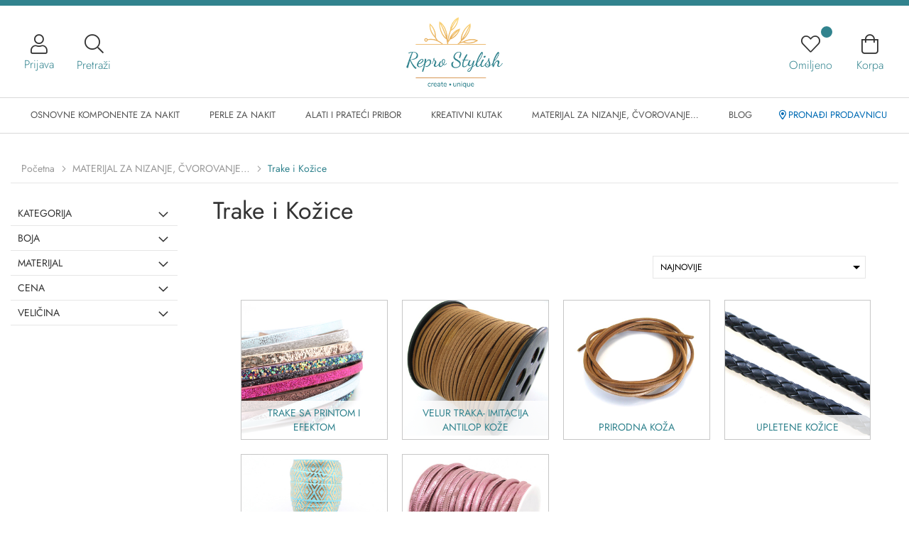

--- FILE ---
content_type: text/html; charset=UTF-8
request_url: https://reprostylish.com/materijal-za-nizanje-cvorovanje-/trake-i-kozice.html
body_size: 32216
content:
<!doctype html>
<html lang="sr">
    <head >
        <script>
    var LOCALE = 'sr\u002DLatn\u002DRS';
    var BASE_URL = 'https\u003A\u002F\u002Freprostylish.com\u002F';
    var require = {
        'baseUrl': 'https\u003A\u002F\u002Freprostylish.com\u002Fstatic\u002Fversion1742470533\u002Ffrontend\u002FSmartweb\u002Freprostylish\u002Fsr_Latn_RS'
    };</script>        <meta charset="utf-8"/>
<meta name="title" content="Trake i Kožice - MATERIJAL ZA NIZANJE, ČVOROVANJE…"/>
<meta name="description" content="Najveći izbor repromaterijala za izradu nakita i drugih modnih aksesoara na jednom mestu. Repromaterijal Stylish Vam nudi najkvalitetnije elemente po najpovoljnijim cenama.Kopce, Alke, Igle,kasaste perle, trake, pertle, kozice, staklici, udice, žica, Poludrago kamenje, metalne komponente, Lanci, Polimerna glina, Epoxy smola su samo mali deo od preko 4000 artikala na jednom mestu. Repromaterijal za nakit Stylish je mesto koje inspiriše Vašu maštu."/>
<meta name="keywords" content="Repromaterijal za nakit, Stylish, Repromaterijal Beograd, Nakit, Bižuterija, komponente za izradu nakita, Poludragi kamen, Metalne komponente, Repro Shop, Piccolino repro, "/>
<meta name="robots" content="INDEX,FOLLOW"/>
<meta name="viewport" content="width=device-width, initial-scale=1"/>
<meta name="format-detection" content="telephone=no"/>
<meta name="google-site-verification" content="9d5eJxWTypWvV_FmK71xjI6AF6Y5mDtGa8m7Zdk1CaA"/>
<title>Trake i Kožice - MATERIJAL ZA NIZANJE, ČVOROVANJE…</title>
<link  rel="stylesheet" type="text/css"  media="all" href="https://reprostylish.com/static/version1742470533/frontend/Smartweb/reprostylish/sr_Latn_RS/mage/calendar.css" />
<link  rel="stylesheet" type="text/css"  media="all" href="https://reprostylish.com/static/version1742470533/frontend/Smartweb/reprostylish/sr_Latn_RS/Mageplaza_Blog/css/mpBlogIcon.css" />
<link  rel="stylesheet" type="text/css"  media="all" href="https://reprostylish.com/static/version1742470533/frontend/Smartweb/reprostylish/sr_Latn_RS/css/styles-m.css" />
<link  rel="stylesheet" type="text/css"  media="all" href="https://reprostylish.com/static/version1742470533/frontend/Smartweb/reprostylish/sr_Latn_RS/jquery/uppy/dist/uppy-custom.css" />
<link  rel="stylesheet" type="text/css"  media="all" href="https://reprostylish.com/static/version1742470533/frontend/Smartweb/reprostylish/sr_Latn_RS/Amasty_Label/vendor/tooltipster/css/tooltipster.min.css" />
<link  rel="stylesheet" type="text/css"  media="all" href="https://reprostylish.com/static/version1742470533/frontend/Smartweb/reprostylish/sr_Latn_RS/Amasty_Base/vendor/slick/amslick.min.css" />
<link  rel="stylesheet" type="text/css"  media="all" href="https://reprostylish.com/static/version1742470533/frontend/Smartweb/reprostylish/sr_Latn_RS/Amasty_LibSwiperJs/vendor/swiper/swiper.min.css" />
<link  rel="stylesheet" type="text/css"  media="all" href="https://reprostylish.com/static/version1742470533/frontend/Smartweb/reprostylish/sr_Latn_RS/Mageplaza_Core/css/owl.carousel.css" />
<link  rel="stylesheet" type="text/css"  media="all" href="https://reprostylish.com/static/version1742470533/frontend/Smartweb/reprostylish/sr_Latn_RS/Mageplaza_Core/css/owl.theme.css" />
<link  rel="stylesheet" type="text/css"  media="all" href="https://reprostylish.com/static/version1742470533/frontend/Smartweb/reprostylish/sr_Latn_RS/Mageplaza_BannerSlider/css/animate.min.css" />
<link  rel="stylesheet" type="text/css"  media="all" href="https://reprostylish.com/static/version1742470533/frontend/Smartweb/reprostylish/sr_Latn_RS/Mageplaza_BannerSlider/css/style.css" />
<link  rel="stylesheet" type="text/css"  media="all" href="https://reprostylish.com/static/version1742470533/frontend/Smartweb/reprostylish/sr_Latn_RS/css/pages.css" />
<link  rel="stylesheet" type="text/css"  media="all" href="https://reprostylish.com/static/version1742470533/frontend/Smartweb/reprostylish/sr_Latn_RS/css/all.min.css" />
<link  rel="stylesheet" type="text/css"  media="all" href="https://reprostylish.com/static/version1742470533/frontend/Smartweb/reprostylish/sr_Latn_RS/Amasty_ShopbyBase/css/chosen/chosen.css" />
<link  rel="stylesheet" type="text/css"  media="screen and (min-width: 768px)" href="https://reprostylish.com/static/version1742470533/frontend/Smartweb/reprostylish/sr_Latn_RS/css/styles-l.css" />
<link  rel="stylesheet" type="text/css"  media="print" href="https://reprostylish.com/static/version1742470533/frontend/Smartweb/reprostylish/sr_Latn_RS/css/print.css" />
<link  rel="stylesheet" type="text/css"  media="all" href="https://reprostylish.com/static/version1742470533/frontend/Smartweb/reprostylish/sr_Latn_RS/css/style.css" />
<link  rel="stylesheet" type="text/css"  media="all" href="https://reprostylish.com/static/version1742470533/frontend/Smartweb/reprostylish/sr_Latn_RS/css/owl.carousel.min.css" />
<link  rel="stylesheet" type="text/css"  media="all" href="https://reprostylish.com/static/version1742470533/frontend/Smartweb/reprostylish/sr_Latn_RS/css/owl.theme.default.min.css" />
<script  type="text/javascript"  src="https://reprostylish.com/static/version1742470533/_cache/merged/0ff89ec1cf08b3c4abc7fb089539ada0.js"></script>
<script  type="text/javascript"  src="https://reprostylish.com/static/version1742470533/frontend/Smartweb/reprostylish/sr_Latn_RS/js/main.js"></script>
<link rel="preload" as="font" crossorigin="anonymous" href="https://reprostylish.com/static/version1742470533/frontend/Smartweb/reprostylish/sr_Latn_RS/fonts/opensans/light/opensans-300.woff2" />
<link rel="preload" as="font" crossorigin="anonymous" href="https://reprostylish.com/static/version1742470533/frontend/Smartweb/reprostylish/sr_Latn_RS/fonts/opensans/regular/opensans-400.woff2" />
<link rel="preload" as="font" crossorigin="anonymous" href="https://reprostylish.com/static/version1742470533/frontend/Smartweb/reprostylish/sr_Latn_RS/fonts/opensans/semibold/opensans-600.woff2" />
<link rel="preload" as="font" crossorigin="anonymous" href="https://reprostylish.com/static/version1742470533/frontend/Smartweb/reprostylish/sr_Latn_RS/fonts/opensans/bold/opensans-700.woff2" />
<link rel="preload" as="font" crossorigin="anonymous" href="https://reprostylish.com/static/version1742470533/frontend/Smartweb/reprostylish/sr_Latn_RS/fonts/Luma-Icons.woff2" />
<link  rel="icon" type="image/x-icon" href="https://reprostylish.com/media/favicon/stores/1/favicon.png" />
<link  rel="shortcut icon" type="image/x-icon" href="https://reprostylish.com/media/favicon/stores/1/favicon.png" />
        <!-- BEGIN GOOGLE ANALYTICS CODE -->
<script type="text/x-magento-init">
{
    "*": {
        "Magento_GoogleAnalytics/js/google-analytics": {
            "isCookieRestrictionModeEnabled": 0,
            "currentWebsite": 1,
            "cookieName": "user_allowed_save_cookie",
            "ordersTrackingData": [],
            "pageTrackingData": {"optPageUrl":"","isAnonymizedIpActive":false,"accountId":"UA-214867782-2"}        }
    }
}
</script>
<!-- END GOOGLE ANALYTICS CODE -->
    <script type="text/x-magento-init">
        {
            "*": {
                "Magento_PageCache/js/form-key-provider": {
                    "isPaginationCacheEnabled":
                        0                }
            }
        }
    </script>

<script>
  window.dataLayer = window.dataLayer || [];
  function gtag(){dataLayer.push(arguments);}
  gtag('js', new Date());

  gtag('config', 'UA-214867782-2');
</script>    </head>
    <body data-container="body"
          data-mage-init='{"loaderAjax": {}, "loader": { "icon": "https://reprostylish.com/static/version1742470533/frontend/Smartweb/reprostylish/sr_Latn_RS/images/loader-2.gif"}}'
        id="html-body" class="page-with-filter page-products categorypath-materijal-za-nizanje-cvorovanje--trake-i-kozice-html category-trake-i-kozice customer-logged-out catalog-category-view page-layout-2columns-left">
        
<script type="text/x-magento-init">
    {
        "*": {
            "Magento_PageBuilder/js/widget-initializer": {
                "config": {"[data-content-type=\"slider\"][data-appearance=\"default\"]":{"Magento_PageBuilder\/js\/content-type\/slider\/appearance\/default\/widget":false},"[data-content-type=\"map\"]":{"Magento_PageBuilder\/js\/content-type\/map\/appearance\/default\/widget":false},"[data-content-type=\"row\"]":{"Magento_PageBuilder\/js\/content-type\/row\/appearance\/default\/widget":false},"[data-content-type=\"tabs\"]":{"Magento_PageBuilder\/js\/content-type\/tabs\/appearance\/default\/widget":false},"[data-content-type=\"slide\"]":{"Magento_PageBuilder\/js\/content-type\/slide\/appearance\/default\/widget":{"buttonSelector":".pagebuilder-slide-button","showOverlay":"hover","dataRole":"slide"}},"[data-content-type=\"banner\"]":{"Magento_PageBuilder\/js\/content-type\/banner\/appearance\/default\/widget":{"buttonSelector":".pagebuilder-banner-button","showOverlay":"hover","dataRole":"banner"}},"[data-content-type=\"buttons\"]":{"Magento_PageBuilder\/js\/content-type\/buttons\/appearance\/inline\/widget":false},"[data-content-type=\"products\"][data-appearance=\"carousel\"]":{"Amasty_Xsearch\/js\/content-type\/products\/appearance\/carousel\/widget-override":false}},
                "breakpoints": {"desktop":{"label":"Desktop","stage":true,"default":true,"class":"desktop-switcher","icon":"Magento_PageBuilder::css\/images\/switcher\/switcher-desktop.svg","conditions":{"min-width":"1024px"},"options":{"products":{"default":{"slidesToShow":"5"}}}},"tablet":{"conditions":{"max-width":"1024px","min-width":"768px"},"options":{"products":{"default":{"slidesToShow":"4"},"continuous":{"slidesToShow":"3"}}}},"mobile":{"label":"Mobile","stage":true,"class":"mobile-switcher","icon":"Magento_PageBuilder::css\/images\/switcher\/switcher-mobile.svg","media":"only screen and (max-width: 768px)","conditions":{"max-width":"768px","min-width":"640px"},"options":{"products":{"default":{"slidesToShow":"3"}}}},"mobile-small":{"conditions":{"max-width":"640px"},"options":{"products":{"default":{"slidesToShow":"2"},"continuous":{"slidesToShow":"1"}}}}}            }
        }
    }
</script>

<div class="cookie-status-message" id="cookie-status">
    The store will not work correctly when cookies are disabled.</div>
<script type="text&#x2F;javascript">document.querySelector("#cookie-status").style.display = "none";</script>
<script type="text/x-magento-init">
    {
        "*": {
            "cookieStatus": {}
        }
    }
</script>

<script type="text/x-magento-init">
    {
        "*": {
            "mage/cookies": {
                "expires": null,
                "path": "\u002F",
                "domain": ".reprostylish.com",
                "secure": true,
                "lifetime": "3600"
            }
        }
    }
</script>
    <noscript>
        <div class="message global noscript">
            <div class="content">
                <p>
                    <strong>JavaScript seems to be disabled in your browser.</strong>
                    <span>
                        For the best experience on our site, be sure to turn on Javascript in your browser.                    </span>
                </p>
            </div>
        </div>
    </noscript>

<script>
    window.cookiesConfig = window.cookiesConfig || {};
    window.cookiesConfig.secure = true;
</script><script>    require.config({
        map: {
            '*': {
                wysiwygAdapter: 'mage/adminhtml/wysiwyg/tiny_mce/tinymce5Adapter'
            }
        }
    });</script><script>    require.config({
        paths: {
            googleMaps: 'https\u003A\u002F\u002Fmaps.googleapis.com\u002Fmaps\u002Fapi\u002Fjs\u003Fv\u003D3.53\u0026key\u003D'
        },
        config: {
            'Magento_PageBuilder/js/utils/map': {
                style: '',
            },
            'Magento_PageBuilder/js/content-type/map/preview': {
                apiKey: '',
                apiKeyErrorMessage: 'You\u0020must\u0020provide\u0020a\u0020valid\u0020\u003Ca\u0020href\u003D\u0027https\u003A\u002F\u002Freprostylish.com\u002Fadminhtml\u002Fsystem_config\u002Fedit\u002Fsection\u002Fcms\u002F\u0023cms_pagebuilder\u0027\u0020target\u003D\u0027_blank\u0027\u003EGoogle\u0020Maps\u0020API\u0020key\u003C\u002Fa\u003E\u0020to\u0020use\u0020a\u0020map.'
            },
            'Magento_PageBuilder/js/form/element/map': {
                apiKey: '',
                apiKeyErrorMessage: 'You\u0020must\u0020provide\u0020a\u0020valid\u0020\u003Ca\u0020href\u003D\u0027https\u003A\u002F\u002Freprostylish.com\u002Fadminhtml\u002Fsystem_config\u002Fedit\u002Fsection\u002Fcms\u002F\u0023cms_pagebuilder\u0027\u0020target\u003D\u0027_blank\u0027\u003EGoogle\u0020Maps\u0020API\u0020key\u003C\u002Fa\u003E\u0020to\u0020use\u0020a\u0020map.'
            },
        }
    });</script><script>
    require.config({
        shim: {
            'Magento_PageBuilder/js/utils/map': {
                deps: ['googleMaps']
            }
        }
    });</script>
<script async src="https://www.googletagmanager.com/gtag/js?id=UA-214867782-2"></script><div class="page-wrapper"><header class="page-header"><div class="headerTop">                <div class="switcher currency switcher-currency" id="switcher-currency">
        <strong class="label switcher-label"><span>Currency</span></strong>
        <div class="actions dropdown options switcher-options">
            <div class="action toggle switcher-trigger"
                 id="switcher-currency-trigger"
                 data-mage-init='{"dropdown":{}}'
                 data-toggle="dropdown"
                 data-trigger-keypress-button="true">
                <strong class="language-RSD">
                    <span>RSD - srpski dinar</span>
                </strong>
            </div>
            <ul class="dropdown switcher-dropdown" data-target="dropdown">
                                                            <li class="currency-EUR switcher-option">
                            <a href="#" data-post='{"action":"https:\/\/reprostylish.com\/directory\/currency\/switch\/","data":{"currency":"EUR"}}'>EUR - Evro</a>
                        </li>
                                                                                    </ul>
        </div>
    </div>
</div><div class="headerWrapper">
<section class="amsearch-wrapper-block"
         data-amsearch-wrapper="block"
         data-bind="
            scope: 'amsearch_wrapper',
            mageInit: {
                'Magento_Ui/js/core/app': {
                    components: {
                        amsearch_wrapper: {
                            component: 'Amasty_Xsearch/js/wrapper',
                            data: {&quot;url&quot;:&quot;https:\/\/reprostylish.com\/amasty_xsearch\/autocomplete\/index\/&quot;,&quot;url_result&quot;:&quot;https:\/\/reprostylish.com\/catalogsearch\/result\/&quot;,&quot;url_popular&quot;:&quot;https:\/\/reprostylish.com\/search\/term\/popular\/&quot;,&quot;isDynamicWidth&quot;:true,&quot;isProductBlockEnabled&quot;:true,&quot;width&quot;:900,&quot;displaySearchButton&quot;:false,&quot;fullWidth&quot;:false,&quot;minChars&quot;:3,&quot;delay&quot;:500,&quot;currentUrlEncoded&quot;:&quot;aHR0cHM6Ly9yZXByb3N0eWxpc2guY29tL21hdGVyaWphbC16YS1uaXphbmplLWN2b3JvdmFuamUtL3RyYWtlLWkta296aWNlLmh0bWw~&quot;,&quot;color_settings&quot;:[],&quot;popup_display&quot;:0,&quot;preloadEnabled&quot;:true,&quot;isSeoUrlsEnabled&quot;:false,&quot;seoKey&quot;:&quot;search&quot;,&quot;isSaveSearchInputValueEnabled&quot;:false}                        }
                    }
                }
            }">
    <p class="custom-title-search">Unesite željeni pojam</p>
    <p class="close-seach-x"></p>
    <div class="amsearch-form-block"
          data-bind="
              style: {
                    width: resized() ? data.width + 'px' : ''
              },
              css: {
                '-opened': opened
              },
              afterRender: initCssVariables">
                
<section class="amsearch-input-wrapper"
         data-bind="
            css: {
                '-dynamic-width': data.isDynamicWidth,
                '-match': $data.readyForSearch(),
                '-typed': inputValue && inputValue().length
            }">
    <input type="text"
           name="q"
           placeholder="Pretra&#x017E;ite&#x20;sajt..."
           class="amsearch-input"
           maxlength="128"
           role="combobox"
           aria-haspopup="false"
           aria-autocomplete="both"
           autocomplete="off"
           aria-expanded="false"
           data-amsearch-block="input"
           enterkeyhint="search"
           data-bind="
                afterRender: initInputValue,
                hasFocus: focused,
                value: inputValue,
                event: {
                    keypress: onEnter
                },
                valueUpdate: 'input'">
    <!-- ko template: { name: templates.loader } --><!-- /ko -->
    <button class="amsearch-button -close -clear -icon"
            style="display: none"
            data-bind="
                event: {
                    click: inputValue.bind(this, '')
                },
                attr: {
                    title: $t('Clear Field')
                },
                visible: inputValue && inputValue().length">
    </button>
    <button class="amsearch-button -loupe -clear -icon -disabled"
            data-bind="
                event: {
                    click: search
                },
                css: {
                    '-disabled': !$data.match()
                },
                attr: {
                    title: $t('Search')
                }">
    </button>
</section>
        
        
<section class="amsearch-result-section"
         data-amsearch-js="results"
         style="display: none;"
         data-bind="
            css: {
                '-small': $data.data.width < 700 && !$data.data.fullWidth
            },
            afterRender: function (node) {
                initResultSection(node, 1)
            },
            style: resultSectionStyles(),
            visible: $data.opened()">
    <!-- ko if: !$data.match() && $data.preload() -->
        <!-- ko template: { name: templates.preload } --><!-- /ko -->
    <!-- /ko -->
    <!-- ko if: $data.match() -->
        <!-- ko template: { name: templates.results } --><!-- /ko -->
    <!-- /ko -->
    <!-- ko if: $data.message() && $data.message().length -->
        <!-- ko template: { name: templates.message } --><!-- /ko -->
    <!-- /ko -->
</section>
    </div>
    </section>


<span class="searchToggle">Pretraži</span>
<span data-action="toggle-nav" class="action nav-toggle"><span>Toggle Nav</span></span>
<a
    class="logo"
    href="https://reprostylish.com/"
    title="ReproStylish"
    aria-label="store logo">
    <img src="https://reprostylish.com/media/logo/stores/1/Repro_logo_or.png"
         title="ReproStylish"
         alt="ReproStylish"
            width="170"                />
</a>
<li class="link wishlist" data-bind="scope: 'wishlist'">
    <a href="https://reprostylish.com/wishlist/">Omiljeno        <!-- ko if: wishlist().counter -->
        <span data-bind="text: wishlist().counter" class="counter qty"></span>
        <!-- /ko -->
    </a>
</li>
<script type="text/x-magento-init">
    {
        "*": {
            "Magento_Ui/js/core/app": {
                "components": {
                    "wishlist": {
                        "component": "Magento_Wishlist/js/view/wishlist"
                    }
                }
            }
        }
    }

</script>
<div class="panel header"><ul class="header links">    <li class="greet welcome" data-bind="scope: 'customer'">
        <!-- ko if: customer().fullname  -->
        <span class="logged-in"
              data-bind="text: new String('Dobrodošli %1!').
              replace('%1', customer().fullname)">
        </span>
        <!-- /ko -->
        <!-- ko ifnot: customer().fullname  -->
        <span class="not-logged-in"
              data-bind="text: 'Dobrodošli u ReproStylish'"></span>
                <!-- /ko -->
    </li>
        <script type="text/x-magento-init">
        {
            "*": {
                "Magento_Ui/js/core/app": {
                    "components": {
                        "customer": {
                            "component": "Magento_Customer/js/view/customer"
                        }
                    }
                }
            }
        }
    </script>
<li class="link authorization-link" data-label="ili">
    <a href="https://reprostylish.com/customer/account/login/referer/aHR0cHM6Ly9yZXByb3N0eWxpc2guY29tL21hdGVyaWphbC16YS1uaXphbmplLWN2b3JvdmFuamUtL3RyYWtlLWkta296aWNlLmh0bWw~/"        >Prijava</a>
</li>
<li><a href="https://reprostylish.com/customer/account/create/" id="idECGhxBUt" >Registracija</a></li></ul></div>
<div data-block="minicart" class="minicart-wrapper">
    <a class="action showcart" href="https://reprostylish.com/checkout/cart/"
       data-bind="scope: 'minicart_content'">
        <span class="text">Korpa</span>
        <span class="counter qty empty"
              data-bind="css: { empty: !!getCartParam('summary_count') == false && !isLoading() },
               blockLoader: isLoading">
            <span class="counter-number">
                <!-- ko if: getCartParam('summary_count') -->
                <!-- ko text: getCartParam('summary_count').toLocaleString(window.LOCALE) --><!-- /ko -->
                <!-- /ko -->
            </span>
            <span class="counter-label">
            <!-- ko if: getCartParam('summary_count') -->
                <!-- ko text: getCartParam('summary_count').toLocaleString(window.LOCALE) --><!-- /ko -->
                <!-- ko i18n: 'items' --><!-- /ko -->
            <!-- /ko -->
            </span>
        </span>
    </a>
            <div class="block block-minicart"
             data-role="dropdownDialog"
             data-mage-init='{"dropdownDialog":{
                "appendTo":"[data-block=minicart]",
                "triggerTarget":".showcart",
                "timeout": "2000",
                "closeOnMouseLeave": false,
                "closeOnEscape": true,
                "triggerClass":"active",
                "parentClass":"active",
                "buttons":[]}}'>
            <div id="minicart-content-wrapper" data-bind="scope: 'minicart_content'">
                <!-- ko template: getTemplate() --><!-- /ko -->
            </div>
                    </div>
        <script>window.checkout = {"shoppingCartUrl":"https:\/\/reprostylish.com\/checkout\/cart\/","checkoutUrl":"https:\/\/reprostylish.com\/checkout\/","updateItemQtyUrl":"https:\/\/reprostylish.com\/checkout\/sidebar\/updateItemQty\/","removeItemUrl":"https:\/\/reprostylish.com\/checkout\/sidebar\/removeItem\/","imageTemplate":"Magento_Catalog\/product\/image_with_borders","baseUrl":"https:\/\/reprostylish.com\/","minicartMaxItemsVisible":3,"websiteId":"1","maxItemsToDisplay":10,"storeId":"1","storeGroupId":"1","customerLoginUrl":"https:\/\/reprostylish.com\/customer\/account\/login\/referer\/aHR0cHM6Ly9yZXByb3N0eWxpc2guY29tL21hdGVyaWphbC16YS1uaXphbmplLWN2b3JvdmFuamUtL3RyYWtlLWkta296aWNlLmh0bWw~\/","isRedirectRequired":false,"autocomplete":"off","captcha":{"user_login":{"isCaseSensitive":false,"imageHeight":50,"imageSrc":"","refreshUrl":"https:\/\/reprostylish.com\/captcha\/refresh\/","isRequired":false,"timestamp":1768911816}}}</script>    <script type="text/x-magento-init">
    {
        "[data-block='minicart']": {
            "Magento_Ui/js/core/app": {"components":{"minicart_content":{"children":{"subtotal.container":{"children":{"subtotal":{"children":{"subtotal.totals":{"config":{"display_cart_subtotal_incl_tax":0,"display_cart_subtotal_excl_tax":1,"template":"Magento_Tax\/checkout\/minicart\/subtotal\/totals"},"children":{"subtotal.totals.msrp":{"component":"Magento_Msrp\/js\/view\/checkout\/minicart\/subtotal\/totals","config":{"displayArea":"minicart-subtotal-hidden","template":"Magento_Msrp\/checkout\/minicart\/subtotal\/totals"}}},"component":"Magento_Tax\/js\/view\/checkout\/minicart\/subtotal\/totals"}},"component":"uiComponent","config":{"template":"Magento_Checkout\/minicart\/subtotal"}}},"component":"uiComponent","config":{"displayArea":"subtotalContainer"}},"item.renderer":{"component":"Magento_Checkout\/js\/view\/cart-item-renderer","config":{"displayArea":"defaultRenderer","template":"Magento_Checkout\/minicart\/item\/default"},"children":{"item.image":{"component":"Magento_Catalog\/js\/view\/image","config":{"template":"Magento_Catalog\/product\/image","displayArea":"itemImage"}},"checkout.cart.item.price.sidebar":{"component":"uiComponent","config":{"template":"Magento_Checkout\/minicart\/item\/price","displayArea":"priceSidebar"}}}},"extra_info":{"component":"uiComponent","config":{"displayArea":"extraInfo"}},"promotion":{"component":"uiComponent","config":{"displayArea":"promotion"}}},"config":{"itemRenderer":{"default":"defaultRenderer","simple":"defaultRenderer","virtual":"defaultRenderer"},"template":"Magento_Checkout\/minicart\/content"},"component":"Magento_Checkout\/js\/view\/minicart"}},"types":[]}        },
        "*": {
            "Magento_Ui/js/block-loader": "https\u003A\u002F\u002Freprostylish.com\u002Fstatic\u002Fversion1742470533\u002Ffrontend\u002FSmartweb\u002Freprostylish\u002Fsr_Latn_RS\u002Fimages\u002Floader\u002D1.gif"
        }
    }
    </script>
</div>
</div><div class="header content">



<div class="mob-btn">
    <div class="toggle-menu"><span></span></div>
</div>

<nav class="navigation" data-action="navigation">


    <ul class="mobile-custom-login">
        <li class="mob-regist">
            <a href="/customer/account/login/">Prijavi se</a>
            <a href="/customer/account/logout/">Odjavi se</a>
        </li>

        <li class="mob-regist last">
            <a href="/customer/account/create/">Registruj se</a>
            <a href="/customer/account/">Nalog</a>
        </li>

        <li class="mob-cart">

            <a href="/checkout/cart/">Porudžbenice</a>
        </li>

        <li class="mob-wish">
            <a href="/wishlist/">Lista želja</a>
        </li>

    </ul>







    <!-- <ul data-mage-init='{"menu":{"responsive":false, "expanded":true, "position":{"my":"left top","at":"left bottom"}}}'> -->
    <ul data-mage-init='{"menu":{"delay":150, "responsive":true, "expanded":true, "position":{"my":"left top","at":"left bottom"}}}'>
        <li  class="level0 nav-1 category-item first level-top parent"><a href="https://reprostylish.com/osnovne-komponente-za-nakit.html"  class="level-top" ><span>Osnovne komponente za nakit</span></a><ul class="level0 submenu"><li  class="level1 nav-1-1 category-item first parent"><a href="https://reprostylish.com/osnovne-komponente-za-nakit/osnovne-perle-za-izradu-nakita.html" ><span>Osnovne perle za izradu nakita</span></a><ul class="level1 submenu"><li  class="level2 nav-1-1-1 category-item first"><a href="https://reprostylish.com/osnovne-komponente-za-nakit/osnovne-perle-za-izradu-nakita/mesing-perle.html" ><span>Mesing perle</span></a></li><li  class="level2 nav-1-1-2 category-item"><a href="https://reprostylish.com/osnovne-komponente-za-nakit/osnovne-perle-za-izradu-nakita/stoperi.html" ><span>Stoperi</span></a></li><li  class="level2 nav-1-1-3 category-item parent"><a href="https://reprostylish.com/osnovne-komponente-za-nakit/osnovne-perle-za-izradu-nakita/tube.html" ><span>Tube</span></a><ul class="level2 submenu"><li  class="level3 nav-1-1-3-1 category-item first last"><a href="https://reprostylish.com/osnovne-komponente-za-nakit/osnovne-perle-za-izradu-nakita/tube/cevcice.html" ><span>Cevčice</span></a></li><li class="html">Error filtering template: Argument 'value' must be type of string, NULL given.</li></ul></li><li  class="level2 nav-1-1-4 category-item"><a href="https://reprostylish.com/osnovne-komponente-za-nakit/osnovne-perle-za-izradu-nakita/stainless-steel-perle.html" ><span>Stainless Steel perle</span></a></li><li  class="level2 nav-1-1-5 category-item"><a href="https://reprostylish.com/osnovne-komponente-za-nakit/osnovne-perle-za-izradu-nakita/razdelne-perle.html" ><span>Razdelne perle</span></a></li><li  class="level2 nav-1-1-6 category-item"><a href="https://reprostylish.com/osnovne-komponente-za-nakit/osnovne-perle-za-izradu-nakita/filigranske-perle.html" ><span>FIligranske perle</span></a></li><li  class="level2 nav-1-1-7 category-item"><a href="https://reprostylish.com/osnovne-komponente-za-nakit/osnovne-perle-za-izradu-nakita/razdelne-perle-mesing-perle.html" ><span>Razdelne perle; Mesing perle</span></a></li><li  class="level2 nav-1-1-8 category-item"><a href="https://reprostylish.com/osnovne-komponente-za-nakit/osnovne-perle-za-izradu-nakita/perle-slova-i-brojevi.html" ><span>Perle slova i brojevi</span></a></li><li  class="level2 nav-1-1-9 category-item last"><a href="https://reprostylish.com/osnovne-komponente-za-nakit/osnovne-perle-za-izradu-nakita/delovi-za-brojanice.html" ><span>Delovi za brojanice</span></a></li><li class="html">Error filtering template: Argument 'value' must be type of string, NULL given.</li></ul></li><li  class="level1 nav-1-2 category-item parent"><a href="https://reprostylish.com/osnovne-komponente-za-nakit/delovi-za-mindjuse.html" ><span>Delovi za minđuše</span></a><ul class="level1 submenu"><li  class="level2 nav-1-2-1 category-item first"><a href="https://reprostylish.com/osnovne-komponente-za-nakit/delovi-za-mindjuse/klipse-za-min-use.html" ><span>Klipse za minđuše</span></a></li><li  class="level2 nav-1-2-2 category-item"><a href="https://reprostylish.com/osnovne-komponente-za-nakit/delovi-za-mindjuse/udice-za-min-use.html" ><span>Udice za minđuše</span></a></li><li  class="level2 nav-1-2-3 category-item"><a href="https://reprostylish.com/osnovne-komponente-za-nakit/delovi-za-mindjuse/iglice-za-mindjuse.html" ><span>Iglice za minđuše</span></a></li><li  class="level2 nav-1-2-4 category-item last"><a href="https://reprostylish.com/osnovne-komponente-za-nakit/delovi-za-mindjuse/drugi-delovi-za-min-use.html" ><span>Drugi delovi za minđuše</span></a></li><li class="html">Error filtering template: Argument 'value' must be type of string, NULL given.</li></ul></li><li  class="level1 nav-1-3 category-item"><a href="https://reprostylish.com/osnovne-komponente-za-nakit/alke.html" ><span>Alke</span></a></li><li  class="level1 nav-1-4 category-item parent"><a href="https://reprostylish.com/osnovne-komponente-za-nakit/iglice-za-nakit.html" ><span>Iglice za nakit</span></a><ul class="level1 submenu"><li  class="level2 nav-1-4-1 category-item first"><a href="https://reprostylish.com/osnovne-komponente-za-nakit/iglice-za-nakit/ostale-iglice-za-nakit.html" ><span>Ostale iglice za nakit</span></a></li><li  class="level2 nav-1-4-2 category-item"><a href="https://reprostylish.com/osnovne-komponente-za-nakit/iglice-za-nakit/ekser-iglice.html" ><span>Ekser iglice</span></a></li><li  class="level2 nav-1-4-3 category-item last"><a href="https://reprostylish.com/osnovne-komponente-za-nakit/iglice-za-nakit/iglice-sa-omcom.html" ><span>Iglice sa omčom</span></a></li><li class="html">Error filtering template: Argument 'value' must be type of string, NULL given.</li></ul></li><li  class="level1 nav-1-5 category-item"><a href="https://reprostylish.com/osnovne-komponente-za-nakit/nosaci-privazaka-1.html" ><span>Nosači privezaka</span></a></li><li  class="level1 nav-1-6 category-item parent"><a href="https://reprostylish.com/osnovne-komponente-za-nakit/zavrseci.html" ><span>Završeci</span></a><ul class="level1 submenu"><li  class="level2 nav-1-6-1 category-item first"><a href="https://reprostylish.com/osnovne-komponente-za-nakit/zavrseci/zavrseci-za-trake.html" ><span>Završeci za trake</span></a></li><li  class="level2 nav-1-6-2 category-item"><a href="https://reprostylish.com/osnovne-komponente-za-nakit/zavrseci/zavrseci-za-perle.html" ><span>Završeci za perle</span></a></li><li  class="level2 nav-1-6-3 category-item last"><a href="https://reprostylish.com/osnovne-komponente-za-nakit/zavrseci/krajevi-za-kanape.html" ><span>Krajevi za kanape</span></a></li><li class="html">Error filtering template: Argument 'value' must be type of string, NULL given.</li></ul></li><li  class="level1 nav-1-7 category-item parent"><a href="https://reprostylish.com/osnovne-komponente-za-nakit/kopce-za-nakit.html" ><span>Kopče za nakit</span></a><ul class="level1 submenu"><li  class="level2 nav-1-7-1 category-item first"><a href="https://reprostylish.com/osnovne-komponente-za-nakit/kopce-za-nakit/kopce-sa-oprugom-i-mehanizmom.html" ><span>Kopče sa oprugom i mehanizmom</span></a></li><li  class="level2 nav-1-7-2 category-item"><a href="https://reprostylish.com/osnovne-komponente-za-nakit/kopce-za-nakit/hook-kopce.html" ><span>Hook kopče</span></a></li><li  class="level2 nav-1-7-3 category-item"><a href="https://reprostylish.com/osnovne-komponente-za-nakit/kopce-za-nakit/t-kopce.html" ><span>T-Kopče</span></a></li><li  class="level2 nav-1-7-4 category-item"><a href="https://reprostylish.com/osnovne-komponente-za-nakit/kopce-za-nakit/magnetne-kopce.html" ><span>Magnetne kopče</span></a></li><li  class="level2 nav-1-7-5 category-item"><a href="https://reprostylish.com/osnovne-komponente-za-nakit/kopce-za-nakit/kopce-za-kljuceve.html" ><span>Kopče za ključeve</span></a></li><li  class="level2 nav-1-7-6 category-item last"><a href="https://reprostylish.com/osnovne-komponente-za-nakit/kopce-za-nakit/lobster-kopce.html" ><span>Lobster kopče</span></a></li><li class="html">Error filtering template: Argument 'value' must be type of string, NULL given.</li></ul></li><li  class="level1 nav-1-8 category-item"><a href="https://reprostylish.com/osnovne-komponente-za-nakit/kapice.html" ><span>Kapice</span></a></li><li  class="level1 nav-1-9 category-item parent"><a href="https://reprostylish.com/osnovne-komponente-za-nakit/privesci-za-nakit.html" ><span>PRIVESCI ZA NAKIT</span></a><ul class="level1 submenu"><li  class="level2 nav-1-9-1 category-item first"><a href="https://reprostylish.com/osnovne-komponente-za-nakit/privesci-za-nakit/privesci-u-stilu-dukata.html" ><span>Privesci u stilu dukata</span></a></li><li  class="level2 nav-1-9-2 category-item"><a href="https://reprostylish.com/osnovne-komponente-za-nakit/privesci-za-nakit/privesci-od-mesinga-sa-pozlatom.html" ><span>Privesci od mesinga sa pozlatom</span></a></li><li  class="level2 nav-1-9-3 category-item"><a href="https://reprostylish.com/osnovne-komponente-za-nakit/privesci-za-nakit/privesci-u-tibetanskom-stilu.html" ><span>Privesci u Tibetanskom stilu</span></a></li><li  class="level2 nav-1-9-4 category-item"><a href="https://reprostylish.com/osnovne-komponente-za-nakit/privesci-za-nakit/stainless-steel-privesci.html" ><span>Stainless Steel privesci</span></a></li><li  class="level2 nav-1-9-5 category-item"><a href="https://reprostylish.com/osnovne-komponente-za-nakit/privesci-za-nakit/kicanke-privesci.html" ><span>Kićanke privesci</span></a></li><li  class="level2 nav-1-9-6 category-item"><a href="https://reprostylish.com/osnovne-komponente-za-nakit/privesci-za-nakit/privesci-od-kamena.html" ><span>Privesci od kamena</span></a></li><li  class="level2 nav-1-9-7 category-item"><a href="https://reprostylish.com/osnovne-komponente-za-nakit/privesci-za-nakit/privesci-od-stakla.html" ><span>Privesci od stakla</span></a></li><li  class="level2 nav-1-9-8 category-item"><a href="https://reprostylish.com/osnovne-komponente-za-nakit/privesci-za-nakit/emajlirani-privesci.html" ><span>Emajlirani privesci</span></a></li><li  class="level2 nav-1-9-9 category-item last"><a href="https://reprostylish.com/osnovne-komponente-za-nakit/privesci-za-nakit/privesci-od-sedefa.html" ><span>Privesci od Sedefa</span></a></li><li class="html">Error filtering template: Argument 'value' must be type of string, NULL given.</li></ul></li><li  class="level1 nav-1-10 category-item parent"><a href="https://reprostylish.com/osnovne-komponente-za-nakit/linkovi.html" ><span>Linkovi</span></a><ul class="level1 submenu"><li  class="level2 nav-1-10-1 category-item first"><a href="https://reprostylish.com/osnovne-komponente-za-nakit/linkovi/link-alke.html" ><span>Link Alke</span></a></li><li  class="level2 nav-1-10-2 category-item"><a href="https://reprostylish.com/osnovne-komponente-za-nakit/linkovi/linkovi-u-tibetanskom-stilu.html" ><span>Linkovi u Tibetanskom stilu</span></a></li><li  class="level2 nav-1-10-3 category-item"><a href="https://reprostylish.com/osnovne-komponente-za-nakit/linkovi/linkovi-od-mesinga.html" ><span>Linkovi od mesinga</span></a></li><li  class="level2 nav-1-10-4 category-item"><a href="https://reprostylish.com/osnovne-komponente-za-nakit/linkovi/stainless-steel-linkovi.html" ><span>Stainless Steel linkovi</span></a></li><li  class="level2 nav-1-10-5 category-item last"><a href="https://reprostylish.com/osnovne-komponente-za-nakit/linkovi/linkovi-od-kamena.html" ><span>Linkovi od kamena</span></a></li><li class="html">Error filtering template: Argument 'value' must be type of string, NULL given.</li></ul></li><li  class="level1 nav-1-11 category-item parent"><a href="https://reprostylish.com/osnovne-komponente-za-nakit/delovi-za-izradu-broseva-ukrasa-za-kosu-i-sl.html" ><span>DELOVI ZA IZRADU BROŠEVA , UKRASA ZA KOSU i SL…</span></a><ul class="level1 submenu"><li  class="level2 nav-1-11-1 category-item first"><a href="https://reprostylish.com/osnovne-komponente-za-nakit/delovi-za-izradu-broseva-ukrasa-za-kosu-i-sl/rajfovi-i-snale.html" ><span>Rajfovi i šnale</span></a></li><li  class="level2 nav-1-11-2 category-item"><a href="https://reprostylish.com/osnovne-komponente-za-nakit/delovi-za-izradu-broseva-ukrasa-za-kosu-i-sl/osnove-za-narukvice-i-ogrlice.html" ><span>Osnove za narukvice i ogrlice</span></a></li><li  class="level2 nav-1-11-3 category-item"><a href="https://reprostylish.com/osnovne-komponente-za-nakit/delovi-za-izradu-broseva-ukrasa-za-kosu-i-sl/perje-pom-pom.html" ><span>Perje, Pom Pom…</span></a></li><li  class="level2 nav-1-11-4 category-item"><a href="https://reprostylish.com/osnovne-komponente-za-nakit/delovi-za-izradu-broseva-ukrasa-za-kosu-i-sl/nosaci-broseva.html" ><span>Nosači broševa</span></a></li><li  class="level2 nav-1-11-5 category-item last"><a href="https://reprostylish.com/osnovne-komponente-za-nakit/delovi-za-izradu-broseva-ukrasa-za-kosu-i-sl/drzaci-za-naocare.html" ><span>Držači za naočare</span></a></li><li class="html">Error filtering template: Argument 'value' must be type of string, NULL given.</li></ul></li><li  class="level1 nav-1-12 category-item last parent"><a href="https://reprostylish.com/osnovne-komponente-za-nakit/osnove-za-punjenje-i-kabosone.html" ><span>OSNOVE ZA PUNJENJE I KABOŠONE</span></a><ul class="level1 submenu"><li  class="level2 nav-1-12-1 category-item first"><a href="https://reprostylish.com/osnovne-komponente-za-nakit/osnove-za-punjenje-i-kabosone/osnove-za-medaljone.html" ><span>Osnove za medaljone</span></a></li><li  class="level2 nav-1-12-2 category-item"><a href="https://reprostylish.com/osnovne-komponente-za-nakit/osnove-za-punjenje-i-kabosone/osnove-za-prstenje.html" ><span>Osnove za prstenje</span></a></li><li  class="level2 nav-1-12-3 category-item last"><a href="https://reprostylish.com/osnovne-komponente-za-nakit/osnove-za-punjenje-i-kabosone/osnove-za-min-use.html" ><span>Osnove za minđuše</span></a></li><li class="html">Error filtering template: Argument 'value' must be type of string, NULL given.</li></ul></li><li class="html"><p><img src="https://reprostylish.com/media/wysiwyg/nav-img-1.png" alt=""> <a href="/osnovne-komponente-za-nakit.html">Saznaj više</a></p></li></ul></li><li  class="level0 nav-2 category-item level-top parent"><a href="https://reprostylish.com/perle-za-nakit.html"  class="level-top" ><span>Perle za nakit</span></a><ul class="level0 submenu"><li  class="level1 nav-2-1 category-item first parent"><a href="https://reprostylish.com/perle-za-nakit/kamene-perle.html" ><span>Kamene perle</span></a><ul class="level1 submenu"><li  class="level2 nav-2-1-1 category-item first"><a href="https://reprostylish.com/perle-za-nakit/kamene-perle/vulkanska-lava.html" ><span>Vulkanska Lava</span></a></li><li  class="level2 nav-2-1-2 category-item"><a href="https://reprostylish.com/perle-za-nakit/kamene-perle/haolit.html" ><span>Haolit</span></a></li><li  class="level2 nav-2-1-3 category-item"><a href="https://reprostylish.com/perle-za-nakit/kamene-perle/citrin.html" ><span>Citrin</span></a></li><li  class="level2 nav-2-1-4 category-item"><a href="https://reprostylish.com/perle-za-nakit/kamene-perle/pirit.html" ><span>Pirit</span></a></li><li  class="level2 nav-2-1-5 category-item"><a href="https://reprostylish.com/perle-za-nakit/kamene-perle/ametist.html" ><span>Ametist</span></a></li><li  class="level2 nav-2-1-6 category-item"><a href="https://reprostylish.com/perle-za-nakit/kamene-perle/tigrovo-oko.html" ><span>Tigrovo oko</span></a></li><li  class="level2 nav-2-1-7 category-item"><a href="https://reprostylish.com/perle-za-nakit/kamene-perle/ostale-kamene-perle.html" ><span>Ostale kamene perle</span></a></li><li  class="level2 nav-2-1-8 category-item"><a href="https://reprostylish.com/perle-za-nakit/kamene-perle/suncev-kamen.html" ><span>Sunčev kamen</span></a></li><li  class="level2 nav-2-1-9 category-item"><a href="https://reprostylish.com/perle-za-nakit/kamene-perle/turmalin.html" ><span>Turmalin</span></a></li><li  class="level2 nav-2-1-10 category-item"><a href="https://reprostylish.com/perle-za-nakit/kamene-perle/gorski-kristal.html" ><span>Gorski kristal</span></a></li><li  class="level2 nav-2-1-11 category-item"><a href="https://reprostylish.com/perle-za-nakit/kamene-perle/amazonit.html" ><span>Amazonit</span></a></li><li  class="level2 nav-2-1-12 category-item"><a href="https://reprostylish.com/perle-za-nakit/kamene-perle/onix.html" ><span>Onix</span></a></li><li  class="level2 nav-2-1-13 category-item"><a href="https://reprostylish.com/perle-za-nakit/kamene-perle/rozen-kvarc.html" ><span>Rozen kvarc</span></a></li><li  class="level2 nav-2-1-14 category-item"><a href="https://reprostylish.com/perle-za-nakit/kamene-perle/meseceva-reka.html" ><span>Mesečeva reka</span></a></li><li  class="level2 nav-2-1-15 category-item"><a href="https://reprostylish.com/perle-za-nakit/kamene-perle/dimni-smoky-kvarc.html" ><span>Dimni ( Smoky) kvarc</span></a></li><li  class="level2 nav-2-1-16 category-item"><a href="https://reprostylish.com/perle-za-nakit/kamene-perle/labradorit.html" ><span>Labradorit</span></a></li><li  class="level2 nav-2-1-17 category-item"><a href="https://reprostylish.com/perle-za-nakit/kamene-perle/unakit.html" ><span>Unakit</span></a></li><li  class="level2 nav-2-1-18 category-item"><a href="https://reprostylish.com/perle-za-nakit/kamene-perle/malahit.html" ><span>Malahit</span></a></li><li  class="level2 nav-2-1-19 category-item"><a href="https://reprostylish.com/perle-za-nakit/kamene-perle/karneol.html" ><span>Karneol</span></a></li><li  class="level2 nav-2-1-20 category-item"><a href="https://reprostylish.com/perle-za-nakit/kamene-perle/jaspis.html" ><span>Jaspis</span></a></li><li  class="level2 nav-2-1-21 category-item"><a href="https://reprostylish.com/perle-za-nakit/kamene-perle/rodonit.html" ><span>Rodonit</span></a></li><li  class="level2 nav-2-1-22 category-item"><a href="https://reprostylish.com/perle-za-nakit/kamene-perle/ahat.html" ><span>Ahat</span></a></li><li  class="level2 nav-2-1-23 category-item"><a href="https://reprostylish.com/perle-za-nakit/kamene-perle/hematit.html" ><span>Hematit</span></a></li><li  class="level2 nav-2-1-24 category-item"><a href="https://reprostylish.com/perle-za-nakit/kamene-perle/opalit.html" ><span>Opalit</span></a></li><li  class="level2 nav-2-1-25 category-item"><a href="https://reprostylish.com/perle-za-nakit/kamene-perle/lapis-lazuli.html" ><span>Lapis Lazuli</span></a></li><li  class="level2 nav-2-1-26 category-item"><a href="https://reprostylish.com/perle-za-nakit/kamene-perle/zad-jade.html" ><span>Žad ( Jade )</span></a></li><li  class="level2 nav-2-1-27 category-item"><a href="https://reprostylish.com/perle-za-nakit/kamene-perle/rodohrozit.html" ><span>Rodohrozit</span></a></li><li  class="level2 nav-2-1-28 category-item"><a href="https://reprostylish.com/perle-za-nakit/kamene-perle/mesecev-kamen.html" ><span>Mesečev kamen</span></a></li><li  class="level2 nav-2-1-29 category-item"><a href="https://reprostylish.com/perle-za-nakit/kamene-perle/akvamarin.html" ><span>Akvamarin</span></a></li><li  class="level2 nav-2-1-30 category-item"><a href="https://reprostylish.com/perle-za-nakit/kamene-perle/prehnit.html" ><span>Prehnit</span></a></li><li  class="level2 nav-2-1-31 category-item"><a href="https://reprostylish.com/perle-za-nakit/kamene-perle/varasit.html" ><span>Varasit</span></a></li><li  class="level2 nav-2-1-32 category-item"><a href="https://reprostylish.com/perle-za-nakit/kamene-perle/cips-perle-od-kamena.html" ><span>Čips perle od kamena</span></a></li><li  class="level2 nav-2-1-33 category-item"><a href="https://reprostylish.com/perle-za-nakit/kamene-perle/granat.html" ><span>Granat</span></a></li><li  class="level2 nav-2-1-34 category-item"><a href="https://reprostylish.com/perle-za-nakit/kamene-perle/aura-kvarc.html" ><span>Aura kvarc</span></a></li><li  class="level2 nav-2-1-35 category-item last"><a href="https://reprostylish.com/perle-za-nakit/kamene-perle/kvarc.html" ><span>Kvarc</span></a></li><li class="html">Error filtering template: Argument 'value' must be type of string, NULL given.</li></ul></li><li  class="level1 nav-2-2 category-item parent"><a href="https://reprostylish.com/perle-za-nakit/staklene-perle.html" ><span>Staklene perle</span></a><ul class="level1 submenu"><li  class="level2 nav-2-2-1 category-item first"><a href="https://reprostylish.com/perle-za-nakit/staklene-perle/gumirane-staklene-perle.html" ><span>Gumirane staklene perle</span></a></li><li  class="level2 nav-2-2-2 category-item"><a href="https://reprostylish.com/perle-za-nakit/staklene-perle/bojene-staklene-perle.html" ><span>Bojene staklene perle</span></a></li><li  class="level2 nav-2-2-3 category-item"><a href="https://reprostylish.com/perle-za-nakit/staklene-perle/electroplated-staklene-perle.html" ><span>Electroplated staklene perle</span></a></li><li  class="level2 nav-2-2-4 category-item last"><a href="https://reprostylish.com/perle-za-nakit/staklene-perle/brusene-staklene-perle-kristal-perle.html" ><span>Brušene staklene perle (kristal perle )</span></a></li><li class="html">Error filtering template: Argument 'value' must be type of string, NULL given.</li></ul></li><li  class="level1 nav-2-3 category-item parent"><a href="https://reprostylish.com/perle-za-nakit/seed-bead-kasaste-perle.html" ><span>SEED BEAD ( KAŠASTE ) PERLE</span></a><ul class="level1 submenu"><li  class="level2 nav-2-3-1 category-item first"><a href="https://reprostylish.com/perle-za-nakit/seed-bead-kasaste-perle/kasaste-seed-bead-perle.html" ><span>Kašaste seed bead perle</span></a></li><li  class="level2 nav-2-3-2 category-item"><a href="https://reprostylish.com/perle-za-nakit/seed-bead-kasaste-perle/preciosa-seed-bead-perle.html" ><span>Preciosa seed bead perle</span></a></li><li  class="level2 nav-2-3-3 category-item last"><a href="https://reprostylish.com/perle-za-nakit/seed-bead-kasaste-perle.html/fgb-seed-bead-a-grade-12-0.html" ><span>FGB Seed Bead - A grade 12/0</span></a></li><li class="html">Error filtering template: Argument 'value' must be type of string, NULL given.</li></ul></li><li  class="level1 nav-2-4 category-item parent"><a href="https://reprostylish.com/perle-za-nakit/akrilne-plasticne-perle.html" ><span>Akrilne ( plastične ) perle</span></a><ul class="level1 submenu"><li  class="level2 nav-2-4-1 category-item first"><a href="https://reprostylish.com/perle-za-nakit/akrilne-plasticne-perle/plasticna-slova.html" ><span>Plastična slova</span></a></li><li  class="level2 nav-2-4-2 category-item last"><a href="https://reprostylish.com/perle-za-nakit/akrilne-plasticne-perle/plisane-akrilne-perle.html" ><span>Plišane akrilne perle</span></a></li><li class="html">Error filtering template: Argument 'value' must be type of string, NULL given.</li></ul></li><li  class="level1 nav-2-5 category-item"><a href="https://reprostylish.com/perle-za-nakit/drvene-perle.html" ><span>Drvene perle</span></a></li><li  class="level1 nav-2-6 category-item parent"><a href="https://reprostylish.com/perle-za-nakit/miyuki-japanske-see-bead-perle.html" ><span>MIYUKI Japanske see bead perle</span></a><ul class="level1 submenu"><li  class="level2 nav-2-6-1 category-item first parent"><a href="https://reprostylish.com/perle-za-nakit/miyuki-japanske-see-bead-perle.html/miyuki-rocaile-11-0.html" ><span>MIYUKI Rocailles</span></a><ul class="level2 submenu"><li  class="level3 nav-2-6-1-1 category-item first"><a href="https://reprostylish.com/perle-za-nakit/miyuki-japanske-see-bead-perle.html/miyuki-rocaile-11-0/miyuki-rocaile-8-0.html" ><span>MIYUKI Rocailles 8/0</span></a></li><li  class="level3 nav-2-6-1-2 category-item"><a href="https://reprostylish.com/perle-za-nakit/miyuki-japanske-see-bead-perle.html/miyuki-rocaile-11-0/miyuki-rocaile-11-0.html" ><span>MIYUKI Rocailles 11/0</span></a></li><li  class="level3 nav-2-6-1-3 category-item last"><a href="https://reprostylish.com/perle-za-nakit/miyuki-japanske-see-bead-perle.html/miyuki-rocaile-11-0/miyuki-rocaile-15-0.html" ><span>MIYUKI Rocailles 15/0</span></a></li><li class="html">Error filtering template: Argument 'value' must be type of string, NULL given.</li></ul></li><li  class="level2 nav-2-6-2 category-item"><a href="https://reprostylish.com/perle-za-nakit/miyuki-japanske-see-bead-perle.html/miyuki-delica.html" ><span>MIYUKI Delica</span></a></li><li  class="level2 nav-2-6-3 category-item last"><a href="https://reprostylish.com/perle-za-nakit/miyuki-japanske-see-bead-perle.html/miyuki-tila-square.html" ><span>MIYUKI Tila, Square...</span></a></li><li class="html">Error filtering template: Argument 'value' must be type of string, NULL given.</li></ul></li><li  class="level1 nav-2-7 category-item"><a href="https://reprostylish.com/perle-za-nakit/polimer-perle.html" ><span>Polimer perle</span></a></li><li  class="level1 nav-2-8 category-item parent"><a href="https://reprostylish.com/perle-za-nakit/kaboson-perle.html" ><span>Kabošon perle</span></a><ul class="level1 submenu"><li  class="level2 nav-2-8-1 category-item first"><a href="https://reprostylish.com/perle-za-nakit/kaboson-perle/druge-kaboson-perle.html" ><span>Druge kabošon perle</span></a></li><li  class="level2 nav-2-8-2 category-item last"><a href="https://reprostylish.com/perle-za-nakit/kaboson-perle/kaboson-perle-od-kamena.html" ><span>Kabošon perle od kamena</span></a></li><li class="html">Error filtering template: Argument 'value' must be type of string, NULL given.</li></ul></li><li  class="level1 nav-2-9 category-item"><a href="https://reprostylish.com/perle-za-nakit/perle-od-sedefa-i-skoljke.html" ><span>Perle od sedefa i školjke</span></a></li><li  class="level1 nav-2-10 category-item"><a href="https://reprostylish.com/perle-za-nakit/slatkovodni-biseri.html" ><span>Slatkovodni biseri</span></a></li><li  class="level1 nav-2-11 category-item last"><a href="https://reprostylish.com/perle-za-nakit.html/perle-od-korala-bamboo-koral.html" ><span>Perle od Korala ( Bamboo koral )</span></a></li><li class="html"><p><img src="https://reprostylish.com/media/wysiwyg/close-up-woman-making-handmade-bracelet-with-chain-beads1.jpg" alt="" width="511" height="341"> <a href="/perle-za-nakit.html">Saznaj više</a></p></li></ul></li><li  class="level0 nav-3 category-item level-top parent"><a href="https://reprostylish.com/alati-i-prateci-pribor.html"  class="level-top" ><span>Alati i prateći pribor</span></a><ul class="level0 submenu"><li  class="level1 nav-3-1 category-item first"><a href="https://reprostylish.com/alati-i-prateci-pribor/postolja-za-izlaganje-nakita.html" ><span>POSTOLJA ZA IZLAGANJE NAKITA</span></a></li><li  class="level1 nav-3-2 category-item"><a href="https://reprostylish.com/alati-i-prateci-pribor/klesta-i-drugi-specijalni-alati.html" ><span>KLEŠTA I DRUGI SPECIJALNI ALATI</span></a></li><li  class="level1 nav-3-3 category-item"><a href="https://reprostylish.com/alati-i-prateci-pribor/ostali-prateci-elementi.html" ><span>OSTALI PRATEĆI ELEMENTI</span></a></li><li  class="level1 nav-3-4 category-item"><a href="https://reprostylish.com/alati-i-prateci-pribor/igle-za-nizanje.html" ><span>IGLE ZA NIZANJE</span></a></li><li  class="level1 nav-3-5 category-item"><a href="https://reprostylish.com/alati-i-prateci-pribor/lepak-za-nakit.html" ><span>LEPAK ZA NAKIT</span></a></li><li  class="level1 nav-3-6 category-item last"><a href="https://reprostylish.com/alati-i-prateci-pribor/ambalaza-za-pakovanje.html" ><span>AMBALAŽA ZA PAKOVANJE I KLASERI</span></a></li><li class="html"><img src="https://reprostylish.com/media/wysiwyg/nav-img2.png" alt="" />
<a href="/materijal-za-nizanje.html">Saznaj više</a></li></ul></li><li  class="level0 nav-4 category-item level-top parent"><a href="https://reprostylish.com/kreativni-kutak.html"  class="level-top" ><span>Kreativni kutak</span></a><ul class="level0 submenu"><li  class="level1 nav-4-1 category-item first parent"><a href="https://reprostylish.com/kreativni-kutak/polimerna-glina-fimo-by-steadtler.html" ><span>Polimerna glina FIMO by STEADTLER</span></a><ul class="level1 submenu"><li  class="level2 nav-4-1-1 category-item first"><a href="https://reprostylish.com/kreativni-kutak/polimerna-glina-fimo-by-steadtler/fimo-effect.html" ><span>FIMO Effect</span></a></li><li  class="level2 nav-4-1-2 category-item"><a href="https://reprostylish.com/kreativni-kutak/polimerna-glina-fimo-by-steadtler/fimo-soft.html" ><span>FIMO Soft</span></a></li><li  class="level2 nav-4-1-3 category-item last"><a href="https://reprostylish.com/kreativni-kutak/polimerna-glina-fimo-by-steadtler/fimo-proffesional.html" ><span>FIMO Proffesional</span></a></li><li class="html">Error filtering template: Argument 'value' must be type of string, NULL given.</li></ul></li><li  class="level1 nav-4-2 category-item"><a href="https://reprostylish.com/kreativni-kutak/epoxy-smola-i-dodaci.html" ><span>EPOXY SMOLA I DODACI</span></a></li><li  class="level1 nav-4-3 category-item last"><a href="https://reprostylish.com/kreativni-kutak/izrada-baby-drzaca-za-dude.html" ><span>IZRADA BABY DRŽAČA ZA DUDE</span></a></li><li class="html"><p><img src="https://reprostylish.com/media/wysiwyg/flat-lay-with-women-accessories1.jpg" alt="" width="511" height="290"> <a href="/kreativni-kutak.html">Saznaj više</a></p></li></ul></li><li  class="level0 nav-5 category-item last level-top parent"><a href="https://reprostylish.com/materijal-za-nizanje-cvorovanje.html"  class="level-top" ><span>MATERIJAL ZA NIZANJE, ČVOROVANJE…</span></a><ul class="level0 submenu"><li  class="level1 nav-5-1 category-item first parent"><a href="https://reprostylish.com/materijal-za-nizanje-cvorovanje-/bizuterijska-zica.html" ><span>BIŽUTERIJSKA ŽICA</span></a><ul class="level1 submenu"><li  class="level2 nav-5-1-1 category-item first"><a href="https://reprostylish.com/catalog/category/view/s/bakarna-zica/id/600/" ><span>Bakarna žica</span></a></li><li  class="level2 nav-5-1-2 category-item"><a href="https://reprostylish.com/catalog/category/view/s/mesingana-zica/id/601/" ><span>Mesingana žica</span></a></li><li  class="level2 nav-5-1-3 category-item"><a href="https://reprostylish.com/catalog/category/view/s/aluminijumska-zica/id/602/" ><span>Aluminijumska žica</span></a></li><li  class="level2 nav-5-1-4 category-item"><a href="https://reprostylish.com/materijal-za-nizanje-cvorovanje-/bizuterijska-zica/posrebrena-zica.html" ><span>Posrebrena žica</span></a></li><li  class="level2 nav-5-1-5 category-item"><a href="https://reprostylish.com/materijal-za-nizanje-cvorovanje-/bizuterijska-zica/bakarna-zica-u-boji.html" ><span>Bakarna žica u boji</span></a></li><li  class="level2 nav-5-1-6 category-item"><a href="https://reprostylish.com/materijal-za-nizanje-cvorovanje-/bizuterijska-zica/dodatna-oprema-za-rad-sa-zicom.html" ><span>Dodatna oprema za rad sa žicom</span></a></li><li  class="level2 nav-5-1-7 category-item"><a href="https://reprostylish.com/materijal-za-nizanje-cvorovanje-/bizuterijska-zica/memory-zica.html" ><span>Memory žica</span></a></li><li  class="level2 nav-5-1-8 category-item last"><a href="https://reprostylish.com/materijal-za-nizanje-cvorovanje-/bizuterijska-zica.html/stainless-steel-zica.html" ><span>Stainless Steel žica</span></a></li><li class="html">Error filtering template: Argument 'value' must be type of string, NULL given.</li></ul></li><li  class="level1 nav-5-2 category-item parent"><a href="https://reprostylish.com/materijal-za-nizanje-cvorovanje-/konci-i-kanapi-za-nizanje.html" ><span>KONCI I KANAPI ZA NIZANJE</span></a><ul class="level1 submenu"><li  class="level2 nav-5-2-1 category-item first"><a href="https://reprostylish.com/materijal-za-nizanje-cvorovanje-/konci-i-kanapi-za-nizanje/poliester-konci-i-kanapi.html" ><span>Poliester konci i kanapi</span></a></li><li  class="level2 nav-5-2-2 category-item"><a href="https://reprostylish.com/materijal-za-nizanje-cvorovanje-/konci-i-kanapi-za-nizanje/satenski-konac.html" ><span>Satenski konac</span></a></li><li  class="level2 nav-5-2-3 category-item"><a href="https://reprostylish.com/materijal-za-nizanje-cvorovanje-/konci-i-kanapi-za-nizanje/najlon-i-strec-za-nizanje.html" ><span>Najlon i streč za nizanje</span></a></li><li  class="level2 nav-5-2-4 category-item"><a href="https://reprostylish.com/materijal-za-nizanje-cvorovanje-/konci-i-kanapi-za-nizanje/pamucni-konci.html" ><span>Pamučni konci</span></a></li><li  class="level2 nav-5-2-5 category-item"><a href="https://reprostylish.com/materijal-za-nizanje-cvorovanje-/konci-i-kanapi-za-nizanje/sajla-za-nizanje.html" ><span>Sajla za nizanje</span></a></li><li  class="level2 nav-5-2-6 category-item"><a href="https://reprostylish.com/materijal-za-nizanje-cvorovanje-/konci-i-kanapi-za-nizanje/nymo-konac-za-nizanje.html" ><span>NYMO konac za nizanje</span></a></li><li  class="level2 nav-5-2-7 category-item"><a href="https://reprostylish.com/materijal-za-nizanje-cvorovanje-/konci-i-kanapi-za-nizanje/svila-za-nizanje.html" ><span>Svila za nizanje</span></a></li><li  class="level2 nav-5-2-8 category-item last"><a href="https://reprostylish.com/materijal-za-nizanje-cvorovanje-/konci-i-kanapi-za-nizanje/paracord-kanapi.html" ><span>Paracord kanapi</span></a></li><li class="html">Error filtering template: Argument 'value' must be type of string, NULL given.</li></ul></li><li  class="level1 nav-5-3 category-item parent"><a href="https://reprostylish.com/materijal-za-nizanje-cvorovanje-/lanci.html" ><span>LANCI</span></a><ul class="level1 submenu"><li  class="level2 nav-5-3-1 category-item first"><a href="https://reprostylish.com/materijal-za-nizanje-cvorovanje-/lanci/metalni-lanci.html" ><span>Metalni lanci</span></a></li><li  class="level2 nav-5-3-2 category-item"><a href="https://reprostylish.com/materijal-za-nizanje-cvorovanje-/lanci/stainless-steel-lanci.html" ><span>Stainless Steel lanci</span></a></li><li  class="level2 nav-5-3-3 category-item"><a href="https://reprostylish.com/materijal-za-nizanje-cvorovanje-/lanci/aluminijumski-lanci.html" ><span>Aluminijumski lanci</span></a></li><li  class="level2 nav-5-3-4 category-item"><a href="https://reprostylish.com/materijal-za-nizanje-cvorovanje-/lanci/mesing-lanci.html" ><span>Mesing lanci</span></a></li><li  class="level2 nav-5-3-5 category-item"><a href="https://reprostylish.com/materijal-za-nizanje-cvorovanje-/lanci/ukrasni-deko-lanci.html" ><span>Ukrasni deko lanci</span></a></li><li  class="level2 nav-5-3-6 category-item last"><a href="https://reprostylish.com/materijal-za-nizanje-cvorovanje-/lanci.html/plasticni-lanci.html" ><span>Plastični lanci</span></a></li><li class="html">Error filtering template: Argument 'value' must be type of string, NULL given.</li></ul></li><li  class="level1 nav-5-4 category-item parent"><a href="https://reprostylish.com/materijal-za-nizanje-cvorovanje-/trake-i-kozice.html" ><span>Trake i Kožice</span></a><ul class="level1 submenu"><li  class="level2 nav-5-4-1 category-item first"><a href="https://reprostylish.com/materijal-za-nizanje-cvorovanje-/trake-i-kozice/trake-sa-printom-i-efektom.html" ><span>Trake sa printom i efektom</span></a></li><li  class="level2 nav-5-4-2 category-item"><a href="https://reprostylish.com/materijal-za-nizanje-cvorovanje-/trake-i-kozice/velur-traka-imitacija-antilop-koze.html" ><span>Velur traka- Imitacija antilop kože</span></a></li><li  class="level2 nav-5-4-3 category-item"><a href="https://reprostylish.com/materijal-za-nizanje-cvorovanje-/trake-i-kozice/prirodna-koza.html" ><span>Prirodna koža</span></a></li><li  class="level2 nav-5-4-4 category-item"><a href="https://reprostylish.com/materijal-za-nizanje-cvorovanje-/trake-i-kozice/upletene-kozice.html" ><span>Upletene kožice</span></a></li><li  class="level2 nav-5-4-5 category-item"><a href="https://reprostylish.com/materijal-za-nizanje-cvorovanje-/trake-i-kozice/ostale-trake-i-kozice.html" ><span>Ostale trake i kožice</span></a></li><li  class="level2 nav-5-4-6 category-item last"><a href="https://reprostylish.com/materijal-za-nizanje-cvorovanje-/trake-i-kozice/stepane-kozice.html" ><span>Štepane kožice</span></a></li><li class="html">Error filtering template: Argument 'value' must be type of string, NULL given.</li></ul></li><li  class="level1 nav-5-5 category-item last"><a href="https://reprostylish.com/materijal-za-nizanje-cvorovanje-/kaucuk.html" ><span>KAUČUK</span></a></li><li class="html">Error filtering template: Argument 'value' must be type of string, NULL given.</li></ul></li><li class="level0 category-item level-top parent ui-menu-item" role="presentation">
    <a href="https://reprostylish.com/blog.html"
       class="level-top ui-corner-all" aria-haspopup="true" id="ui-id-6" tabindex="-1" role="menuitem">
                <span>Blog</span>
    </a>
    </li>
                <li class="custom-menu-item-link level0">
            <a href="https://reprostylish.com/prodavnice"><i class="far fa-map-marker-alt fa-fw"></i>Pronađi prodavnicu</a>
        </li>
    </ul>


</nav>




</div>    <div class="sections nav-sections">
                <div class="section-items nav-sections-items"
             data-mage-init='{"tabs":{"openedState":"active"}}'>
                                                            <div class="section-item-title nav-sections-item-title"
                     data-role="collapsible">
                    <a class="nav-sections-item-switch"
                       data-toggle="switch" href="#store.links">
                        Nalog                    </a>
                </div>
                <div class="section-item-content nav-sections-item-content"
                     id="store.links"
                     data-role="content">
                    <!-- Account links -->                </div>
                                            <div class="section-item-title nav-sections-item-title"
                     data-role="collapsible">
                    <a class="nav-sections-item-switch"
                       data-toggle="switch" href="#store.settings">
                        Podešavanja                    </a>
                </div>
                <div class="section-item-content nav-sections-item-content"
                     id="store.settings"
                     data-role="content">
                                    <div class="switcher currency switcher-currency" id="switcher-currency-nav">
        <strong class="label switcher-label"><span>Currency</span></strong>
        <div class="actions dropdown options switcher-options">
            <div class="action toggle switcher-trigger"
                 id="switcher-currency-trigger-nav"
                 data-mage-init='{"dropdown":{}}'
                 data-toggle="dropdown"
                 data-trigger-keypress-button="true">
                <strong class="language-RSD">
                    <span>RSD - srpski dinar</span>
                </strong>
            </div>
            <ul class="dropdown switcher-dropdown" data-target="dropdown">
                                                            <li class="currency-EUR switcher-option">
                            <a href="#" data-post='{"action":"https:\/\/reprostylish.com\/directory\/currency\/switch\/","data":{"currency":"EUR"}}'>EUR - Evro</a>
                        </li>
                                                                                    </ul>
        </div>
    </div>
                </div>
                    </div>
    </div>
</header><main id="maincontent" class="page-main"><div class="breadcrumbs">
    <ul class="items">
                    <li class="item home">
                            <a href="https://reprostylish.com/"
                   title="Go to Home Page">
                    Početna                </a>
                        </li>
                    <li class="item category598">
                            <a href="https://reprostylish.com/materijal-za-nizanje-cvorovanje.html"
                   title="">
                    MATERIJAL ZA NIZANJE, ČVOROVANJE…                </a>
                        </li>
                    <li class="item category649">
                            <strong>Trake i Kožice</strong>
                        </li>
            </ul>
</div>
<a id="contentarea" tabindex="-1"></a>
<div class="page messages"><div data-placeholder="messages"></div>
<div data-bind="scope: 'messages'">
    <!-- ko if: cookieMessagesObservable() && cookieMessagesObservable().length > 0 -->
    <div aria-atomic="true" role="alert" class="messages" data-bind="foreach: {
        data: cookieMessagesObservable(), as: 'message'
    }">
        <div data-bind="attr: {
            class: 'message-' + message.type + ' ' + message.type + ' message',
            'data-ui-id': 'message-' + message.type
        }">
            <div data-bind="html: $parent.prepareMessageForHtml(message.text)"></div>
        </div>
    </div>
    <!-- /ko -->

    <div aria-atomic="true" role="alert" class="messages" data-bind="foreach: {
        data: messages().messages, as: 'message'
    }, afterRender: purgeMessages">
        <div data-bind="attr: {
            class: 'message-' + message.type + ' ' + message.type + ' message',
            'data-ui-id': 'message-' + message.type
        }">
            <div data-bind="html: $parent.prepareMessageForHtml(message.text)"></div>
        </div>
    </div>
</div>

<script type="text/x-magento-init">
    {
        "*": {
            "Magento_Ui/js/core/app": {
                "components": {
                        "messages": {
                            "component": "Magento_Theme/js/view/messages"
                        }
                    }
                }
            }
    }
</script>
</div><div class="columns"><div class="column main"><input name="form_key" type="hidden" value="5i2qdw7cnQlvLBrm" /><div id="authenticationPopup" data-bind="scope:'authenticationPopup', style: {display: 'none'}">
        <script>window.authenticationPopup = {"autocomplete":"off","customerRegisterUrl":"https:\/\/reprostylish.com\/customer\/account\/create\/","customerForgotPasswordUrl":"https:\/\/reprostylish.com\/customer\/account\/forgotpassword\/","baseUrl":"https:\/\/reprostylish.com\/","customerLoginUrl":"https:\/\/reprostylish.com\/customer\/ajax\/login\/"}</script>    <!-- ko template: getTemplate() --><!-- /ko -->
        <script type="text/x-magento-init">
        {
            "#authenticationPopup": {
                "Magento_Ui/js/core/app": {"components":{"authenticationPopup":{"component":"Magento_Customer\/js\/view\/authentication-popup","children":{"messages":{"component":"Magento_Ui\/js\/view\/messages","displayArea":"messages"},"captcha":{"component":"Magento_Captcha\/js\/view\/checkout\/loginCaptcha","displayArea":"additional-login-form-fields","formId":"user_login","configSource":"checkout"}}}}}            },
            "*": {
                "Magento_Ui/js/block-loader": "https\u003A\u002F\u002Freprostylish.com\u002Fstatic\u002Fversion1742470533\u002Ffrontend\u002FSmartweb\u002Freprostylish\u002Fsr_Latn_RS\u002Fimages\u002Floader\u002D1.gif"
                            }
        }
    </script>
</div>
<script type="text/x-magento-init">
    {
        "*": {
            "Magento_Customer/js/section-config": {
                "sections": {"stores\/store\/switch":["*"],"stores\/store\/switchrequest":["*"],"directory\/currency\/switch":["*"],"*":["messages"],"customer\/account\/logout":["*","recently_viewed_product","recently_compared_product","persistent"],"customer\/account\/loginpost":["*"],"customer\/account\/createpost":["*"],"customer\/account\/editpost":["*"],"customer\/ajax\/login":["checkout-data","cart","captcha"],"catalog\/product_compare\/add":["compare-products"],"catalog\/product_compare\/remove":["compare-products"],"catalog\/product_compare\/clear":["compare-products"],"sales\/guest\/reorder":["cart"],"sales\/order\/reorder":["cart"],"checkout\/cart\/add":["cart","directory-data"],"checkout\/cart\/delete":["cart"],"checkout\/cart\/updatepost":["cart"],"checkout\/cart\/updateitemoptions":["cart"],"checkout\/cart\/couponpost":["cart"],"checkout\/cart\/estimatepost":["cart"],"checkout\/cart\/estimateupdatepost":["cart"],"checkout\/onepage\/saveorder":["cart","checkout-data","last-ordered-items"],"checkout\/sidebar\/removeitem":["cart"],"checkout\/sidebar\/updateitemqty":["cart"],"rest\/*\/v1\/carts\/*\/payment-information":["cart","last-ordered-items","instant-purchase","captcha"],"rest\/*\/v1\/guest-carts\/*\/payment-information":["cart","captcha"],"rest\/*\/v1\/guest-carts\/*\/selected-payment-method":["cart","checkout-data"],"rest\/*\/v1\/carts\/*\/selected-payment-method":["cart","checkout-data","instant-purchase"],"customer\/address\/*":["instant-purchase"],"customer\/account\/*":["instant-purchase"],"vault\/cards\/deleteaction":["instant-purchase"],"multishipping\/checkout\/overviewpost":["cart"],"paypal\/express\/placeorder":["cart","checkout-data"],"paypal\/payflowexpress\/placeorder":["cart","checkout-data"],"paypal\/express\/onauthorization":["cart","checkout-data"],"persistent\/index\/unsetcookie":["persistent"],"review\/product\/post":["review"],"paymentservicespaypal\/smartbuttons\/placeorder":["cart","checkout-data"],"paymentservicespaypal\/smartbuttons\/cancel":["cart","checkout-data"],"wishlist\/index\/add":["wishlist"],"wishlist\/index\/remove":["wishlist"],"wishlist\/index\/updateitemoptions":["wishlist"],"wishlist\/index\/update":["wishlist"],"wishlist\/index\/cart":["wishlist","cart"],"wishlist\/index\/fromcart":["wishlist","cart"],"wishlist\/index\/allcart":["wishlist","cart"],"wishlist\/shared\/allcart":["wishlist","cart"],"wishlist\/shared\/cart":["cart"],"ammostviewed\/cart\/add":["cart","messages"]},
                "clientSideSections": ["checkout-data","cart-data"],
                "baseUrls": ["https:\/\/reprostylish.com\/"],
                "sectionNames": ["messages","customer","compare-products","last-ordered-items","cart","directory-data","instant-purchase","loggedAsCustomer","captcha","persistent","review","payments","wishlist","recently_viewed_product","recently_compared_product","product_data_storage","paypal-billing-agreement"]            }
        }
    }
</script>
<script type="text/x-magento-init">
    {
        "*": {
            "Magento_Customer/js/customer-data": {
                "sectionLoadUrl": "https\u003A\u002F\u002Freprostylish.com\u002Fcustomer\u002Fsection\u002Fload\u002F",
                "expirableSectionLifetime": 60,
                "expirableSectionNames": ["cart","persistent"],
                "cookieLifeTime": "3600",
                "cookieDomain": "",
                "updateSessionUrl": "https\u003A\u002F\u002Freprostylish.com\u002Fcustomer\u002Faccount\u002FupdateSession\u002F",
                "isLoggedIn": ""
            }
        }
    }
</script>
<script type="text/x-magento-init">
    {
        "*": {
            "Magento_Customer/js/invalidation-processor": {
                "invalidationRules": {
                    "website-rule": {
                        "Magento_Customer/js/invalidation-rules/website-rule": {
                            "scopeConfig": {
                                "websiteId": "1"
                            }
                        }
                    }
                }
            }
        }
    }
</script>
<script type="text/x-magento-init">
    {
        "body": {
            "pageCache": {"url":"https:\/\/reprostylish.com\/page_cache\/block\/render\/id\/649\/","handles":["default","catalog_category_view","catalog_category_view_type_layered","catalog_category_view_displaymode_products","catalog_category_view_id_649"],"originalRequest":{"route":"catalog","controller":"category","action":"view","uri":"\/materijal-za-nizanje-cvorovanje-\/trake-i-kozice.html"},"versionCookieName":"private_content_version"}        }
    }
</script>
    <div id="amasty-shopby-product-list">            <div class="toolbar toolbar-products" data-mage-init='{"productListToolbarForm":{"mode":"product_list_mode","direction":"product_list_dir","order":"product_list_order","limit":"product_list_limit","modeDefault":"grid","directionDefault":"desc","orderDefault":"position","limitDefault":24,"url":"https:\/\/reprostylish.com\/materijal-za-nizanje-cvorovanje-\/trake-i-kozice.html","formKey":"5i2qdw7cnQlvLBrm","post":false}}'>
                                        <div class="modes">
                            <strong class="modes-label" id="modes-label">Pogledaj kao</strong>
                                                <strong title="Grid"
                            class="modes-mode active mode-grid"
                            data-value="grid">
                        <span>Grid</span>
                    </strong>
                                                                <a class="modes-mode mode-list"
                       title="List"
                       href="#"
                       data-role="mode-switcher"
                       data-value="list"
                       id="mode-list"
                       aria-labelledby="modes-label mode-list">
                        <span>List</span>
                    </a>
                                        </div>
                        <p class="toolbar-amount" id="toolbar-amount">
            rezultati <span class="toolbar-number">1</span>-<span class="toolbar-number">24</span> od <span class="toolbar-number">404</span>    </p>
                            <div class="toolbar-sorter sorter">
    <label class="sorter-label" for="sorter">Sortiraj prema</label>
    <select id="sorter" data-role="sorter" class="sorter-options">
                    <option value="position"
                                    selected="selected"
                                >
                Najnovije            </option>
                    <option value="name"
                                >
                Ime proizvoda            </option>
                    <option value="price"
                                >
                Cena            </option>
                    <option value="bestsellers"
                                >
                Najprodavaniji            </option>
            </select>
            <a title="Set&#x20;Ascending&#x20;Direction"
           href="#"
           class="action sorter-action sort-desc"
           data-role="direction-switcher"
           data-value="asc">
            <span>Set Ascending Direction</span>
        </a>
    </div>
                        </div>
    

    <div class="amshopby-categories-grid">
        <div class="children-category-container">
                                                                                <a title="Trake&#x20;sa&#x20;printom&#x20;i&#x20;efektom"
                       href="https://reprostylish.com/materijal-za-nizanje-cvorovanje-/trake-i-kozice/trake-sa-printom-i-efektom.html"
                       class="category-item ">
                        <div class="category-item-content">
                                                            <img height=""
                                     width=""
                                     src="https://reprostylish.com/media/catalog/category/IMG_3798.jpg"
                                     alt="Kategorija&#x20;Trake&#x20;sa&#x20;printom&#x20;i&#x20;efektom&#x20;image"/>
                            
                                                            <div class="category-item-title">
                                    Trake sa printom i efektom                                </div>
                                                    </div>
                    </a>
                                                                                                <a title="Velur&#x20;traka-&#x20;Imitacija&#x20;antilop&#x20;ko&#x017E;e"
                       href="https://reprostylish.com/materijal-za-nizanje-cvorovanje-/trake-i-kozice/velur-traka-imitacija-antilop-koze.html"
                       class="category-item ">
                        <div class="category-item-content">
                                                            <img height=""
                                     width=""
                                     src="https://reprostylish.com/media/catalog/category/IMG_1758.jpg"
                                     alt="Kategorija&#x20;Velur&#x20;traka-&#x20;Imitacija&#x20;antilop&#x20;ko&#x017E;e&#x20;image"/>
                            
                                                            <div class="category-item-title">
                                    Velur traka- Imitacija antilop kože                                </div>
                                                    </div>
                    </a>
                                                                                                <a title="Prirodna&#x20;ko&#x017E;a"
                       href="https://reprostylish.com/materijal-za-nizanje-cvorovanje-/trake-i-kozice/prirodna-koza.html"
                       class="category-item ">
                        <div class="category-item-content">
                                                            <img height=""
                                     width=""
                                     src="https://reprostylish.com/media/catalog/category/IMG_4406.jpg"
                                     alt="Kategorija&#x20;Prirodna&#x20;ko&#x017E;a&#x20;image"/>
                            
                                                            <div class="category-item-title">
                                    Prirodna koža                                </div>
                                                    </div>
                    </a>
                                                                                                <a title="Upletene&#x20;ko&#x017E;ice"
                       href="https://reprostylish.com/materijal-za-nizanje-cvorovanje-/trake-i-kozice/upletene-kozice.html"
                       class="category-item ">
                        <div class="category-item-content">
                                                            <img height=""
                                     width=""
                                     src="https://reprostylish.com/media/catalog/category/IMG_0134.jpg"
                                     alt="Kategorija&#x20;Upletene&#x20;ko&#x017E;ice&#x20;image"/>
                            
                                                            <div class="category-item-title">
                                    Upletene kožice                                </div>
                                                    </div>
                    </a>
                                                                                                <a title="Ostale&#x20;trake&#x20;i&#x20;ko&#x017E;ice"
                       href="https://reprostylish.com/materijal-za-nizanje-cvorovanje-/trake-i-kozice/ostale-trake-i-kozice.html"
                       class="category-item ">
                        <div class="category-item-content">
                                                            <img height=""
                                     width=""
                                     src="https://reprostylish.com/media/catalog/category/IMG_9010.jpg"
                                     alt="Kategorija&#x20;Ostale&#x20;trake&#x20;i&#x20;ko&#x017E;ice&#x20;image"/>
                            
                                                            <div class="category-item-title">
                                    Ostale trake i kožice                                </div>
                                                    </div>
                    </a>
                                                                                                <a title="&#x0160;tepane&#x20;ko&#x017E;ice"
                       href="https://reprostylish.com/materijal-za-nizanje-cvorovanje-/trake-i-kozice/stepane-kozice.html"
                       class="category-item ">
                        <div class="category-item-content">
                                                            <img height=""
                                     width=""
                                     src="https://reprostylish.com/media/catalog/category/IMG_8926.jpg"
                                     alt="Kategorija&#x20;&#x0160;tepane&#x20;ko&#x017E;ice&#x20;image"/>
                            
                                                            <div class="category-item-title">
                                    Štepane kožice                                </div>
                                                    </div>
                    </a>
                                    </div>
            </div>
<script type="text/x-magento-init">
    {
        "body": {
            "addToWishlist": {"productType":["simple","virtual","bundle","downloadable","grouped","configurable"]}        }
    }
</script>
<div class="page-title-wrapper">
    <h1 class="page-title"
         id="page-title-heading"                     aria-labelledby="page-title-heading&#x20;toolbar-amount"
        >
        <span class="base" data-ui-id="page-title-wrapper" >Trake i Kožice</span>    </h1>
    </div>
        <div class="products wrapper grid products-grid">
        <ol class="products list items product-items">
                                    <li class="item product product-item">
                <div class="product-item-info"
                     id="product-item-info_12487"
                     data-container="product-grid">
                                                            <a href="https://reprostylish.com/materijal-za-nizanje-cvorovanje-/trake-i-kozice.html/poliester-traka-trobojka-20-mm-h111-10.html"
                       class="product photo product-item-photo"
                       tabindex="-1">
                        <span class="product-image-container product-image-container-12487">
    <span class="product-image-wrapper">
        <img class="product-image-photo"
                        src="https://reprostylish.com/media/catalog/product/cache/c96c3440d7c9a40b8e0a0f6274f43b0b/f/7/f7e4bdae-c07d-4917-992a-1f2cc1ddb262.jpg"
            loading="lazy"
            width="350"
            height="350"
            alt="Poliester&#x20;traka&#x20;trobojka&#x20;20&#x20;mm&#x20;&#x28;H111-10&#x29;&#x20;"/></span>
</span>
<style>.product-image-container-12487 {
    width: 350px;
    height: auto;
    aspect-ratio: 350 / 350;
}
.product-image-container-12487 span.product-image-wrapper {
    height: 100%;
    width: 100%;
}
@supports not (aspect-ratio: auto) { 
    .product-image-container-12487 span.product-image-wrapper {
        padding-bottom: 100%;
    }
}</style>                    </a>
                    <div class="product details product-item-details">

                                                <strong class="product name product-item-name">
                             <div class="price-box price-final_price" data-role="priceBox" data-product-id="12487" data-price-box="product-id-12487">
    

<span class="price-container price-final_price&#x20;tax&#x20;weee"
        >
        <span  id="product-price-12487"                data-price-amount="25"
        data-price-type="finalPrice"
        class="price-wrapper "
    ><span class="price">25,00 RSD</span></span>
        </span>

</div>                            <a class="product-item-link"
                               href="https://reprostylish.com/materijal-za-nizanje-cvorovanje-/trake-i-kozice.html/poliester-traka-trobojka-20-mm-h111-10.html">
                                Poliester traka trobojka 20 mm (H111-10)                             </a>
                        </strong>

                        <ul class="custom-atributes">
                            <li>
                                <span>Dimenzije:</span>
                                <p>20 mm</p>
                            </li>
                            <li>
                                <span>Pakovanje:</span>
                                <p>1 metar</p>
                            </li>
                        </ul>

                        
                                                                            
                        <div class="product-item-inner">
                            <div class="product actions product-item-actions">
                                <div class="actions-primary">
                                                                                                                    <form data-role="tocart-form"
                                              data-product-sku="H111-10"
                                              action="https://reprostylish.com/checkout/cart/add/uenc/aHR0cHM6Ly9yZXByb3N0eWxpc2guY29tL21hdGVyaWphbC16YS1uaXphbmplLWN2b3JvdmFuamUtL3RyYWtlLWkta296aWNlLmh0bWw~/product/12487/"
                                              method="post">
                                            <input type="hidden"
                                                   name="product"
                                                   value="12487">
                                            <input type="hidden"
                                                   name="uenc"
                                                   value="[base64]~">
                                            <input name="form_key" type="hidden" value="5i2qdw7cnQlvLBrm" />                                            <button type="submit"
                                                    title="Dodaj&#x20;u&#x20;korpu"
                                                    class="action tocart primary">
                                                <span>Dodaj u korpu</span>
                                            </button>
                                        </form>

                                                                                                                    <div class="stock available">
                                                <i class="fal fa-check-circle"></i><span>Na stanju</span></div>
                                                                        </div>
                                                                <div data-role="add-to-links" class="actions-secondary">
                                                                                <a href="#"
       class="action towishlist"
       title="Lista&#x20;&#x017E;elja"
       aria-label="Lista&#x20;&#x017E;elja"
       data-post='{"action":"https:\/\/reprostylish.com\/wishlist\/index\/add\/","data":{"product":12487,"uenc":"aHR0cHM6Ly9yZXByb3N0eWxpc2guY29tL21hdGVyaWphbC16YS1uaXphbmplLWN2b3JvdmFuamUtL3RyYWtlLWkta296aWNlLmh0bWw~"}}'
       data-action="add-to-wishlist"
       role="button">
        <span>Lista želja</span>
    </a>
<a href="#"
   class="action tocompare"
   title="Uporedi"
   aria-label="Uporedi"
   data-post='{"action":"https:\/\/reprostylish.com\/catalog\/product_compare\/add\/","data":{"product":"12487","uenc":"aHR0cHM6Ly9yZXByb3N0eWxpc2guY29tL21hdGVyaWphbC16YS1uaXphbmplLWN2b3JvdmFuamUtL3RyYWtlLWkta296aWNlLmh0bWw~"}}'
   role="button">
    <span>Uporedi</span>
</a>
                                                                    </div>
                                                            </div>
                                                    </div>
                    </div>
                </div>
                            </li>
                        <li class="item product product-item">
                <div class="product-item-info"
                     id="product-item-info_12486"
                     data-container="product-grid">
                                                            <a href="https://reprostylish.com/materijal-za-nizanje-cvorovanje-/trake-i-kozice.html/poliester-traka-za-sublimaciju-20-mm-h111-06.html"
                       class="product photo product-item-photo"
                       tabindex="-1">
                        <span class="product-image-container product-image-container-12486">
    <span class="product-image-wrapper">
        <img class="product-image-photo"
                        src="https://reprostylish.com/media/catalog/product/cache/c96c3440d7c9a40b8e0a0f6274f43b0b/f/b/fb6b410f-2330-4c10-aeb1-5b9598a36c56.jpg"
            loading="lazy"
            width="350"
            height="350"
            alt="Poliester&#x20;traka&#x20;za&#x20;sublimaciju&#x20;20&#x20;mm&#x20;&#x28;H111-06&#x29;&#x20;"/></span>
</span>
<style>.product-image-container-12486 {
    width: 350px;
    height: auto;
    aspect-ratio: 350 / 350;
}
.product-image-container-12486 span.product-image-wrapper {
    height: 100%;
    width: 100%;
}
@supports not (aspect-ratio: auto) { 
    .product-image-container-12486 span.product-image-wrapper {
        padding-bottom: 100%;
    }
}</style>
    <div class="amasty-label-container
            amasty-label-container-1-12486-cat            amasty-label-for-12486"
         style="display: none; "
         data-mage-init='{"Amasty_Label/js/initLabel":{
             "mode": "cat",
             "isAdminArea": "",
             "config": {"position":"bottom-right","size":"30","path":".product-image-container, .product-item-photo, .cdz-product-top","mode":"prod","move":0,"product":"12486","label":1,"margin":10,"alignment":0,"order":2,"redirect_url":"","tooltip":{"backgroundColor":"#fa0707","color":"#030303","status":1,"content":"0"}},
             "productId": "12486",
             "selector": ".amasty-label-container-1-12486-cat"
        }}'>
        <div class="amlabel-text">
                    </div>

                    <img id="amasty-label-image-1-12486-cat"
                 class="amasty-label-image"
                 width="100%"
                 height="100%"
                 src="https://reprostylish.com/media/amasty/amlabel/special_offer_1__1.PNG"
                 style="opacity: 1 !important;vertical-align: top;"
                 title="Poliester&#x20;traka&#x20;za&#x20;sublimaciju&#x20;20&#x20;mm&#x20;&#x28;H111-06&#x29;&#x20;"
                 alt="Poliester&#x20;traka&#x20;za&#x20;sublimaciju&#x20;20&#x20;mm&#x20;&#x28;H111-06&#x29;&#x20;"
            >
            </div>
                    </a>
                    <div class="product details product-item-details">

                                                <strong class="product name product-item-name">
                             <div class="price-box price-final_price" data-role="priceBox" data-product-id="12486" data-price-box="product-id-12486">
    

<span class="price-container price-final_price&#x20;tax&#x20;weee"
        >
        <span  id="product-price-12486"                data-price-amount="18"
        data-price-type="finalPrice"
        class="price-wrapper "
    ><span class="price">18,00 RSD</span></span>
        </span>

</div>                            <a class="product-item-link"
                               href="https://reprostylish.com/materijal-za-nizanje-cvorovanje-/trake-i-kozice.html/poliester-traka-za-sublimaciju-20-mm-h111-06.html">
                                Poliester traka za sublimaciju 20 mm (H111-06)                             </a>
                        </strong>

                        <ul class="custom-atributes">
                            <li>
                                <span>Dimenzije:</span>
                                <p>20 mm</p>
                            </li>
                            <li>
                                <span>Pakovanje:</span>
                                <p>1 metar</p>
                            </li>
                        </ul>

                        
                                                                            
                        <div class="product-item-inner">
                            <div class="product actions product-item-actions">
                                <div class="actions-primary">
                                                                                                                    <form data-role="tocart-form"
                                              data-product-sku="H111-06"
                                              action="https://reprostylish.com/checkout/cart/add/uenc/aHR0cHM6Ly9yZXByb3N0eWxpc2guY29tL21hdGVyaWphbC16YS1uaXphbmplLWN2b3JvdmFuamUtL3RyYWtlLWkta296aWNlLmh0bWw~/product/12486/"
                                              method="post">
                                            <input type="hidden"
                                                   name="product"
                                                   value="12486">
                                            <input type="hidden"
                                                   name="uenc"
                                                   value="[base64]~">
                                            <input name="form_key" type="hidden" value="5i2qdw7cnQlvLBrm" />                                            <button type="submit"
                                                    title="Dodaj&#x20;u&#x20;korpu"
                                                    class="action tocart primary">
                                                <span>Dodaj u korpu</span>
                                            </button>
                                        </form>

                                                                                                                    <div class="stock available">
                                                <i class="fal fa-check-circle"></i><span>Na stanju</span></div>
                                                                        </div>
                                                                <div data-role="add-to-links" class="actions-secondary">
                                                                                <a href="#"
       class="action towishlist"
       title="Lista&#x20;&#x017E;elja"
       aria-label="Lista&#x20;&#x017E;elja"
       data-post='{"action":"https:\/\/reprostylish.com\/wishlist\/index\/add\/","data":{"product":12486,"uenc":"aHR0cHM6Ly9yZXByb3N0eWxpc2guY29tL21hdGVyaWphbC16YS1uaXphbmplLWN2b3JvdmFuamUtL3RyYWtlLWkta296aWNlLmh0bWw~"}}'
       data-action="add-to-wishlist"
       role="button">
        <span>Lista želja</span>
    </a>
<a href="#"
   class="action tocompare"
   title="Uporedi"
   aria-label="Uporedi"
   data-post='{"action":"https:\/\/reprostylish.com\/catalog\/product_compare\/add\/","data":{"product":"12486","uenc":"aHR0cHM6Ly9yZXByb3N0eWxpc2guY29tL21hdGVyaWphbC16YS1uaXphbmplLWN2b3JvdmFuamUtL3RyYWtlLWkta296aWNlLmh0bWw~"}}'
   role="button">
    <span>Uporedi</span>
</a>
                                                                    </div>
                                                            </div>
                                                    </div>
                    </div>
                </div>
                            </li>
                        <li class="item product product-item">
                <div class="product-item-info"
                     id="product-item-info_11902"
                     data-container="product-grid">
                                                            <a href="https://reprostylish.com/catalog/product/view/id/11902/s/upletena-traka-imitacija-koze-8x2-mm-23tk14-8-03/category/649/"
                       class="product photo product-item-photo"
                       tabindex="-1">
                        <span class="product-image-container product-image-container-11902">
    <span class="product-image-wrapper">
        <img class="product-image-photo"
                        src="https://reprostylish.com/media/catalog/product/cache/c96c3440d7c9a40b8e0a0f6274f43b0b/I/M/IMG_3115_12062024183606_1.jpg"
            loading="lazy"
            width="350"
            height="350"
            alt="Upletena&#x20;traka&#x20;imitacija&#x20;ko&#x017A;e&#x20;8x2&#x20;mm&#x20;&#x28;23TK14&#x2F;8&#x23;03&#x29;&#x20;"/></span>
</span>
<style>.product-image-container-11902 {
    width: 350px;
    height: auto;
    aspect-ratio: 350 / 350;
}
.product-image-container-11902 span.product-image-wrapper {
    height: 100%;
    width: 100%;
}
@supports not (aspect-ratio: auto) { 
    .product-image-container-11902 span.product-image-wrapper {
        padding-bottom: 100%;
    }
}</style>                    </a>
                    <div class="product details product-item-details">

                                                <strong class="product name product-item-name">
                             <div class="price-box price-final_price" data-role="priceBox" data-product-id="11902" data-price-box="product-id-11902">
    

<span class="price-container price-final_price&#x20;tax&#x20;weee"
        >
        <span  id="product-price-11902"                data-price-amount="90"
        data-price-type="finalPrice"
        class="price-wrapper "
    ><span class="price">90,00 RSD</span></span>
        </span>

</div>                            <a class="product-item-link"
                               href="https://reprostylish.com/catalog/product/view/id/11902/s/upletena-traka-imitacija-koze-8x2-mm-23tk14-8-03/category/649/">
                                Upletena traka imitacija koźe 8x2 mm (23TK14/8#03)                             </a>
                        </strong>

                        <ul class="custom-atributes">
                            <li>
                                <span>Dimenzije:</span>
                                <p>8x2 mm</p>
                            </li>
                            <li>
                                <span>Pakovanje:</span>
                                <p>1 metar</p>
                            </li>
                        </ul>

                        
                                                                            
                        <div class="product-item-inner">
                            <div class="product actions product-item-actions">
                                <div class="actions-primary">
                                                                                                                    <form data-role="tocart-form"
                                              data-product-sku="23TK14/8#03"
                                              action="https://reprostylish.com/checkout/cart/add/uenc/aHR0cHM6Ly9yZXByb3N0eWxpc2guY29tL21hdGVyaWphbC16YS1uaXphbmplLWN2b3JvdmFuamUtL3RyYWtlLWkta296aWNlLmh0bWw~/product/11902/"
                                              method="post">
                                            <input type="hidden"
                                                   name="product"
                                                   value="11902">
                                            <input type="hidden"
                                                   name="uenc"
                                                   value="[base64]~">
                                            <input name="form_key" type="hidden" value="5i2qdw7cnQlvLBrm" />                                            <button type="submit"
                                                    title="Dodaj&#x20;u&#x20;korpu"
                                                    class="action tocart primary">
                                                <span>Dodaj u korpu</span>
                                            </button>
                                        </form>

                                                                                                                    <div class="stock available">
                                                <i class="fal fa-check-circle"></i><span>Na stanju</span></div>
                                                                        </div>
                                                                <div data-role="add-to-links" class="actions-secondary">
                                                                                <a href="#"
       class="action towishlist"
       title="Lista&#x20;&#x017E;elja"
       aria-label="Lista&#x20;&#x017E;elja"
       data-post='{"action":"https:\/\/reprostylish.com\/wishlist\/index\/add\/","data":{"product":11902,"uenc":"aHR0cHM6Ly9yZXByb3N0eWxpc2guY29tL21hdGVyaWphbC16YS1uaXphbmplLWN2b3JvdmFuamUtL3RyYWtlLWkta296aWNlLmh0bWw~"}}'
       data-action="add-to-wishlist"
       role="button">
        <span>Lista želja</span>
    </a>
<a href="#"
   class="action tocompare"
   title="Uporedi"
   aria-label="Uporedi"
   data-post='{"action":"https:\/\/reprostylish.com\/catalog\/product_compare\/add\/","data":{"product":"11902","uenc":"aHR0cHM6Ly9yZXByb3N0eWxpc2guY29tL21hdGVyaWphbC16YS1uaXphbmplLWN2b3JvdmFuamUtL3RyYWtlLWkta296aWNlLmh0bWw~"}}'
   role="button">
    <span>Uporedi</span>
</a>
                                                                    </div>
                                                            </div>
                                                    </div>
                    </div>
                </div>
                            </li>
                        <li class="item product product-item">
                <div class="product-item-info"
                     id="product-item-info_11901"
                     data-container="product-grid">
                                                            <a href="https://reprostylish.com/catalog/product/view/id/11901/s/upletena-traka-imitacija-koze-8x2-mm-23tk14-8-02/category/649/"
                       class="product photo product-item-photo"
                       tabindex="-1">
                        <span class="product-image-container product-image-container-11901">
    <span class="product-image-wrapper">
        <img class="product-image-photo"
                        src="https://reprostylish.com/media/catalog/product/cache/c96c3440d7c9a40b8e0a0f6274f43b0b/I/M/IMG_3105_12062024183606_1.jpg"
            loading="lazy"
            width="350"
            height="350"
            alt="Upletena&#x20;traka&#x20;imitacija&#x20;ko&#x017A;e&#x20;8x2&#x20;mm&#x20;&#x28;23TK14&#x2F;8&#x23;02&#x29;&#x20;"/></span>
</span>
<style>.product-image-container-11901 {
    width: 350px;
    height: auto;
    aspect-ratio: 350 / 350;
}
.product-image-container-11901 span.product-image-wrapper {
    height: 100%;
    width: 100%;
}
@supports not (aspect-ratio: auto) { 
    .product-image-container-11901 span.product-image-wrapper {
        padding-bottom: 100%;
    }
}</style>                    </a>
                    <div class="product details product-item-details">

                                                <strong class="product name product-item-name">
                             <div class="price-box price-final_price" data-role="priceBox" data-product-id="11901" data-price-box="product-id-11901">
    

<span class="price-container price-final_price&#x20;tax&#x20;weee"
        >
        <span  id="product-price-11901"                data-price-amount="90"
        data-price-type="finalPrice"
        class="price-wrapper "
    ><span class="price">90,00 RSD</span></span>
        </span>

</div>                            <a class="product-item-link"
                               href="https://reprostylish.com/catalog/product/view/id/11901/s/upletena-traka-imitacija-koze-8x2-mm-23tk14-8-02/category/649/">
                                Upletena traka imitacija koźe 8x2 mm (23TK14/8#02)                             </a>
                        </strong>

                        <ul class="custom-atributes">
                            <li>
                                <span>Dimenzije:</span>
                                <p>8x2 mm</p>
                            </li>
                            <li>
                                <span>Pakovanje:</span>
                                <p>1 metar</p>
                            </li>
                        </ul>

                        
                                                                            
                        <div class="product-item-inner">
                            <div class="product actions product-item-actions">
                                <div class="actions-primary">
                                                                                                                    <form data-role="tocart-form"
                                              data-product-sku="23TK14/8#02"
                                              action="https://reprostylish.com/checkout/cart/add/uenc/aHR0cHM6Ly9yZXByb3N0eWxpc2guY29tL21hdGVyaWphbC16YS1uaXphbmplLWN2b3JvdmFuamUtL3RyYWtlLWkta296aWNlLmh0bWw~/product/11901/"
                                              method="post">
                                            <input type="hidden"
                                                   name="product"
                                                   value="11901">
                                            <input type="hidden"
                                                   name="uenc"
                                                   value="[base64]~">
                                            <input name="form_key" type="hidden" value="5i2qdw7cnQlvLBrm" />                                            <button type="submit"
                                                    title="Dodaj&#x20;u&#x20;korpu"
                                                    class="action tocart primary">
                                                <span>Dodaj u korpu</span>
                                            </button>
                                        </form>

                                                                                                                    <div class="stock available">
                                                <i class="fal fa-check-circle"></i><span>Na stanju</span></div>
                                                                        </div>
                                                                <div data-role="add-to-links" class="actions-secondary">
                                                                                <a href="#"
       class="action towishlist"
       title="Lista&#x20;&#x017E;elja"
       aria-label="Lista&#x20;&#x017E;elja"
       data-post='{"action":"https:\/\/reprostylish.com\/wishlist\/index\/add\/","data":{"product":11901,"uenc":"aHR0cHM6Ly9yZXByb3N0eWxpc2guY29tL21hdGVyaWphbC16YS1uaXphbmplLWN2b3JvdmFuamUtL3RyYWtlLWkta296aWNlLmh0bWw~"}}'
       data-action="add-to-wishlist"
       role="button">
        <span>Lista želja</span>
    </a>
<a href="#"
   class="action tocompare"
   title="Uporedi"
   aria-label="Uporedi"
   data-post='{"action":"https:\/\/reprostylish.com\/catalog\/product_compare\/add\/","data":{"product":"11901","uenc":"aHR0cHM6Ly9yZXByb3N0eWxpc2guY29tL21hdGVyaWphbC16YS1uaXphbmplLWN2b3JvdmFuamUtL3RyYWtlLWkta296aWNlLmh0bWw~"}}'
   role="button">
    <span>Uporedi</span>
</a>
                                                                    </div>
                                                            </div>
                                                    </div>
                    </div>
                </div>
                            </li>
                        <li class="item product product-item">
                <div class="product-item-info"
                     id="product-item-info_11900"
                     data-container="product-grid">
                                                            <a href="https://reprostylish.com/catalog/product/view/id/11900/s/upletena-traka-imitacija-koze-8x2-mm-23tk14-8-01/category/649/"
                       class="product photo product-item-photo"
                       tabindex="-1">
                        <span class="product-image-container product-image-container-11900">
    <span class="product-image-wrapper">
        <img class="product-image-photo"
                        src="https://reprostylish.com/media/catalog/product/cache/c96c3440d7c9a40b8e0a0f6274f43b0b/I/M/IMG_3077_12062024183606_1.jpg"
            loading="lazy"
            width="350"
            height="350"
            alt="Upletena&#x20;traka&#x20;imitacija&#x20;ko&#x017A;e&#x20;8x2&#x20;mm&#x20;&#x28;23TK14&#x2F;8&#x23;01&#x29;&#x20;"/></span>
</span>
<style>.product-image-container-11900 {
    width: 350px;
    height: auto;
    aspect-ratio: 350 / 350;
}
.product-image-container-11900 span.product-image-wrapper {
    height: 100%;
    width: 100%;
}
@supports not (aspect-ratio: auto) { 
    .product-image-container-11900 span.product-image-wrapper {
        padding-bottom: 100%;
    }
}</style>                    </a>
                    <div class="product details product-item-details">

                                                <strong class="product name product-item-name">
                             <div class="price-box price-final_price" data-role="priceBox" data-product-id="11900" data-price-box="product-id-11900">
    

<span class="price-container price-final_price&#x20;tax&#x20;weee"
        >
        <span  id="product-price-11900"                data-price-amount="90"
        data-price-type="finalPrice"
        class="price-wrapper "
    ><span class="price">90,00 RSD</span></span>
        </span>

</div>                            <a class="product-item-link"
                               href="https://reprostylish.com/catalog/product/view/id/11900/s/upletena-traka-imitacija-koze-8x2-mm-23tk14-8-01/category/649/">
                                Upletena traka imitacija koźe 8x2 mm (23TK14/8#01)                             </a>
                        </strong>

                        <ul class="custom-atributes">
                            <li>
                                <span>Dimenzije:</span>
                                <p>8x2 mm</p>
                            </li>
                            <li>
                                <span>Pakovanje:</span>
                                <p>1 metar</p>
                            </li>
                        </ul>

                        
                                                                            
                        <div class="product-item-inner">
                            <div class="product actions product-item-actions">
                                <div class="actions-primary">
                                                                                                                    <form data-role="tocart-form"
                                              data-product-sku="23TK14/8#01"
                                              action="https://reprostylish.com/checkout/cart/add/uenc/aHR0cHM6Ly9yZXByb3N0eWxpc2guY29tL21hdGVyaWphbC16YS1uaXphbmplLWN2b3JvdmFuamUtL3RyYWtlLWkta296aWNlLmh0bWw~/product/11900/"
                                              method="post">
                                            <input type="hidden"
                                                   name="product"
                                                   value="11900">
                                            <input type="hidden"
                                                   name="uenc"
                                                   value="[base64]~">
                                            <input name="form_key" type="hidden" value="5i2qdw7cnQlvLBrm" />                                            <button type="submit"
                                                    title="Dodaj&#x20;u&#x20;korpu"
                                                    class="action tocart primary">
                                                <span>Dodaj u korpu</span>
                                            </button>
                                        </form>

                                                                                                                    <div class="stock available">
                                                <i class="fal fa-check-circle"></i><span>Na stanju</span></div>
                                                                        </div>
                                                                <div data-role="add-to-links" class="actions-secondary">
                                                                                <a href="#"
       class="action towishlist"
       title="Lista&#x20;&#x017E;elja"
       aria-label="Lista&#x20;&#x017E;elja"
       data-post='{"action":"https:\/\/reprostylish.com\/wishlist\/index\/add\/","data":{"product":11900,"uenc":"aHR0cHM6Ly9yZXByb3N0eWxpc2guY29tL21hdGVyaWphbC16YS1uaXphbmplLWN2b3JvdmFuamUtL3RyYWtlLWkta296aWNlLmh0bWw~"}}'
       data-action="add-to-wishlist"
       role="button">
        <span>Lista želja</span>
    </a>
<a href="#"
   class="action tocompare"
   title="Uporedi"
   aria-label="Uporedi"
   data-post='{"action":"https:\/\/reprostylish.com\/catalog\/product_compare\/add\/","data":{"product":"11900","uenc":"aHR0cHM6Ly9yZXByb3N0eWxpc2guY29tL21hdGVyaWphbC16YS1uaXphbmplLWN2b3JvdmFuamUtL3RyYWtlLWkta296aWNlLmh0bWw~"}}'
   role="button">
    <span>Uporedi</span>
</a>
                                                                    </div>
                                                            </div>
                                                    </div>
                    </div>
                </div>
                            </li>
                        <li class="item product product-item">
                <div class="product-item-info"
                     id="product-item-info_11899"
                     data-container="product-grid">
                                                            <a href="https://reprostylish.com/catalog/product/view/id/11899/s/upletena-traka-imitacija-koze-6x2-mm-23tk14-6-03/category/649/"
                       class="product photo product-item-photo"
                       tabindex="-1">
                        <span class="product-image-container product-image-container-11899">
    <span class="product-image-wrapper">
        <img class="product-image-photo"
                        src="https://reprostylish.com/media/catalog/product/cache/c96c3440d7c9a40b8e0a0f6274f43b0b/I/M/IMG_3115_12062024183606.jpg"
            loading="lazy"
            width="350"
            height="350"
            alt="Upletena&#x20;traka&#x20;imitacija&#x20;ko&#x017A;e&#x20;6x2&#x20;mm&#x20;&#x28;23TK14&#x2F;6&#x23;03&#x29;&#x20;"/></span>
</span>
<style>.product-image-container-11899 {
    width: 350px;
    height: auto;
    aspect-ratio: 350 / 350;
}
.product-image-container-11899 span.product-image-wrapper {
    height: 100%;
    width: 100%;
}
@supports not (aspect-ratio: auto) { 
    .product-image-container-11899 span.product-image-wrapper {
        padding-bottom: 100%;
    }
}</style>                    </a>
                    <div class="product details product-item-details">

                                                <strong class="product name product-item-name">
                             <div class="price-box price-final_price" data-role="priceBox" data-product-id="11899" data-price-box="product-id-11899">
    

<span class="price-container price-final_price&#x20;tax&#x20;weee"
        >
        <span  id="product-price-11899"                data-price-amount="75"
        data-price-type="finalPrice"
        class="price-wrapper "
    ><span class="price">75,00 RSD</span></span>
        </span>

</div>                            <a class="product-item-link"
                               href="https://reprostylish.com/catalog/product/view/id/11899/s/upletena-traka-imitacija-koze-6x2-mm-23tk14-6-03/category/649/">
                                Upletena traka imitacija koźe 6x2 mm (23TK14/6#03)                             </a>
                        </strong>

                        <ul class="custom-atributes">
                            <li>
                                <span>Dimenzije:</span>
                                <p>6x2 mm</p>
                            </li>
                            <li>
                                <span>Pakovanje:</span>
                                <p>1 metar</p>
                            </li>
                        </ul>

                        
                                                                            
                        <div class="product-item-inner">
                            <div class="product actions product-item-actions">
                                <div class="actions-primary">
                                                                                                                    <form data-role="tocart-form"
                                              data-product-sku="23TK14/6#03"
                                              action="https://reprostylish.com/checkout/cart/add/uenc/aHR0cHM6Ly9yZXByb3N0eWxpc2guY29tL21hdGVyaWphbC16YS1uaXphbmplLWN2b3JvdmFuamUtL3RyYWtlLWkta296aWNlLmh0bWw~/product/11899/"
                                              method="post">
                                            <input type="hidden"
                                                   name="product"
                                                   value="11899">
                                            <input type="hidden"
                                                   name="uenc"
                                                   value="[base64]~">
                                            <input name="form_key" type="hidden" value="5i2qdw7cnQlvLBrm" />                                            <button type="submit"
                                                    title="Dodaj&#x20;u&#x20;korpu"
                                                    class="action tocart primary">
                                                <span>Dodaj u korpu</span>
                                            </button>
                                        </form>

                                                                                                                    <div class="stock available">
                                                <i class="fal fa-check-circle"></i><span>Na stanju</span></div>
                                                                        </div>
                                                                <div data-role="add-to-links" class="actions-secondary">
                                                                                <a href="#"
       class="action towishlist"
       title="Lista&#x20;&#x017E;elja"
       aria-label="Lista&#x20;&#x017E;elja"
       data-post='{"action":"https:\/\/reprostylish.com\/wishlist\/index\/add\/","data":{"product":11899,"uenc":"aHR0cHM6Ly9yZXByb3N0eWxpc2guY29tL21hdGVyaWphbC16YS1uaXphbmplLWN2b3JvdmFuamUtL3RyYWtlLWkta296aWNlLmh0bWw~"}}'
       data-action="add-to-wishlist"
       role="button">
        <span>Lista želja</span>
    </a>
<a href="#"
   class="action tocompare"
   title="Uporedi"
   aria-label="Uporedi"
   data-post='{"action":"https:\/\/reprostylish.com\/catalog\/product_compare\/add\/","data":{"product":"11899","uenc":"aHR0cHM6Ly9yZXByb3N0eWxpc2guY29tL21hdGVyaWphbC16YS1uaXphbmplLWN2b3JvdmFuamUtL3RyYWtlLWkta296aWNlLmh0bWw~"}}'
   role="button">
    <span>Uporedi</span>
</a>
                                                                    </div>
                                                            </div>
                                                    </div>
                    </div>
                </div>
                            </li>
                        <li class="item product product-item">
                <div class="product-item-info"
                     id="product-item-info_11898"
                     data-container="product-grid">
                                                            <a href="https://reprostylish.com/catalog/product/view/id/11898/s/upletena-traka-imitacija-koze-6x2-mm-23tk14-6-02/category/649/"
                       class="product photo product-item-photo"
                       tabindex="-1">
                        <span class="product-image-container product-image-container-11898">
    <span class="product-image-wrapper">
        <img class="product-image-photo"
                        src="https://reprostylish.com/media/catalog/product/cache/c96c3440d7c9a40b8e0a0f6274f43b0b/I/M/IMG_3105_12062024183606.jpg"
            loading="lazy"
            width="350"
            height="350"
            alt="Upletena&#x20;traka&#x20;imitacija&#x20;ko&#x017A;e&#x20;6x2&#x20;mm&#x20;&#x28;23TK14&#x2F;6&#x23;02&#x29;&#x20;"/></span>
</span>
<style>.product-image-container-11898 {
    width: 350px;
    height: auto;
    aspect-ratio: 350 / 350;
}
.product-image-container-11898 span.product-image-wrapper {
    height: 100%;
    width: 100%;
}
@supports not (aspect-ratio: auto) { 
    .product-image-container-11898 span.product-image-wrapper {
        padding-bottom: 100%;
    }
}</style>                    </a>
                    <div class="product details product-item-details">

                                                <strong class="product name product-item-name">
                             <div class="price-box price-final_price" data-role="priceBox" data-product-id="11898" data-price-box="product-id-11898">
    

<span class="price-container price-final_price&#x20;tax&#x20;weee"
        >
        <span  id="product-price-11898"                data-price-amount="75"
        data-price-type="finalPrice"
        class="price-wrapper "
    ><span class="price">75,00 RSD</span></span>
        </span>

</div>                            <a class="product-item-link"
                               href="https://reprostylish.com/catalog/product/view/id/11898/s/upletena-traka-imitacija-koze-6x2-mm-23tk14-6-02/category/649/">
                                Upletena traka imitacija koźe 6x2 mm (23TK14/6#02)                             </a>
                        </strong>

                        <ul class="custom-atributes">
                            <li>
                                <span>Dimenzije:</span>
                                <p>6x2 mm</p>
                            </li>
                            <li>
                                <span>Pakovanje:</span>
                                <p>1 metar</p>
                            </li>
                        </ul>

                        
                                                                            
                        <div class="product-item-inner">
                            <div class="product actions product-item-actions">
                                <div class="actions-primary">
                                                                                                                    <form data-role="tocart-form"
                                              data-product-sku="23TK14/6#02"
                                              action="https://reprostylish.com/checkout/cart/add/uenc/aHR0cHM6Ly9yZXByb3N0eWxpc2guY29tL21hdGVyaWphbC16YS1uaXphbmplLWN2b3JvdmFuamUtL3RyYWtlLWkta296aWNlLmh0bWw~/product/11898/"
                                              method="post">
                                            <input type="hidden"
                                                   name="product"
                                                   value="11898">
                                            <input type="hidden"
                                                   name="uenc"
                                                   value="[base64]~">
                                            <input name="form_key" type="hidden" value="5i2qdw7cnQlvLBrm" />                                            <button type="submit"
                                                    title="Dodaj&#x20;u&#x20;korpu"
                                                    class="action tocart primary">
                                                <span>Dodaj u korpu</span>
                                            </button>
                                        </form>

                                                                                                                    <div class="stock available">
                                                <i class="fal fa-check-circle"></i><span>Na stanju</span></div>
                                                                        </div>
                                                                <div data-role="add-to-links" class="actions-secondary">
                                                                                <a href="#"
       class="action towishlist"
       title="Lista&#x20;&#x017E;elja"
       aria-label="Lista&#x20;&#x017E;elja"
       data-post='{"action":"https:\/\/reprostylish.com\/wishlist\/index\/add\/","data":{"product":11898,"uenc":"aHR0cHM6Ly9yZXByb3N0eWxpc2guY29tL21hdGVyaWphbC16YS1uaXphbmplLWN2b3JvdmFuamUtL3RyYWtlLWkta296aWNlLmh0bWw~"}}'
       data-action="add-to-wishlist"
       role="button">
        <span>Lista želja</span>
    </a>
<a href="#"
   class="action tocompare"
   title="Uporedi"
   aria-label="Uporedi"
   data-post='{"action":"https:\/\/reprostylish.com\/catalog\/product_compare\/add\/","data":{"product":"11898","uenc":"aHR0cHM6Ly9yZXByb3N0eWxpc2guY29tL21hdGVyaWphbC16YS1uaXphbmplLWN2b3JvdmFuamUtL3RyYWtlLWkta296aWNlLmh0bWw~"}}'
   role="button">
    <span>Uporedi</span>
</a>
                                                                    </div>
                                                            </div>
                                                    </div>
                    </div>
                </div>
                            </li>
                        <li class="item product product-item">
                <div class="product-item-info"
                     id="product-item-info_11897"
                     data-container="product-grid">
                                                            <a href="https://reprostylish.com/catalog/product/view/id/11897/s/upletena-traka-imitacija-koze-6x2-mm-23tk14-6-01/category/649/"
                       class="product photo product-item-photo"
                       tabindex="-1">
                        <span class="product-image-container product-image-container-11897">
    <span class="product-image-wrapper">
        <img class="product-image-photo"
                        src="https://reprostylish.com/media/catalog/product/cache/c96c3440d7c9a40b8e0a0f6274f43b0b/I/M/IMG_3077_12062024183606.jpg"
            loading="lazy"
            width="350"
            height="350"
            alt="Upletena&#x20;traka&#x20;imitacija&#x20;ko&#x017A;e&#x20;6x2&#x20;mm&#x20;&#x28;23TK14&#x2F;6&#x23;01&#x29;&#x20;"/></span>
</span>
<style>.product-image-container-11897 {
    width: 350px;
    height: auto;
    aspect-ratio: 350 / 350;
}
.product-image-container-11897 span.product-image-wrapper {
    height: 100%;
    width: 100%;
}
@supports not (aspect-ratio: auto) { 
    .product-image-container-11897 span.product-image-wrapper {
        padding-bottom: 100%;
    }
}</style>                    </a>
                    <div class="product details product-item-details">

                                                <strong class="product name product-item-name">
                             <div class="price-box price-final_price" data-role="priceBox" data-product-id="11897" data-price-box="product-id-11897">
    

<span class="price-container price-final_price&#x20;tax&#x20;weee"
        >
        <span  id="product-price-11897"                data-price-amount="75"
        data-price-type="finalPrice"
        class="price-wrapper "
    ><span class="price">75,00 RSD</span></span>
        </span>

</div>                            <a class="product-item-link"
                               href="https://reprostylish.com/catalog/product/view/id/11897/s/upletena-traka-imitacija-koze-6x2-mm-23tk14-6-01/category/649/">
                                Upletena traka imitacija koźe 6x2 mm (23TK14/6#01)                             </a>
                        </strong>

                        <ul class="custom-atributes">
                            <li>
                                <span>Dimenzije:</span>
                                <p>6x2 mm</p>
                            </li>
                            <li>
                                <span>Pakovanje:</span>
                                <p>1 metar</p>
                            </li>
                        </ul>

                        
                                                                            
                        <div class="product-item-inner">
                            <div class="product actions product-item-actions">
                                <div class="actions-primary">
                                                                                                                    <form data-role="tocart-form"
                                              data-product-sku="23TK14/6#01"
                                              action="https://reprostylish.com/checkout/cart/add/uenc/aHR0cHM6Ly9yZXByb3N0eWxpc2guY29tL21hdGVyaWphbC16YS1uaXphbmplLWN2b3JvdmFuamUtL3RyYWtlLWkta296aWNlLmh0bWw~/product/11897/"
                                              method="post">
                                            <input type="hidden"
                                                   name="product"
                                                   value="11897">
                                            <input type="hidden"
                                                   name="uenc"
                                                   value="[base64]~">
                                            <input name="form_key" type="hidden" value="5i2qdw7cnQlvLBrm" />                                            <button type="submit"
                                                    title="Dodaj&#x20;u&#x20;korpu"
                                                    class="action tocart primary">
                                                <span>Dodaj u korpu</span>
                                            </button>
                                        </form>

                                                                                                                    <div class="stock available">
                                                <i class="fal fa-check-circle"></i><span>Na stanju</span></div>
                                                                        </div>
                                                                <div data-role="add-to-links" class="actions-secondary">
                                                                                <a href="#"
       class="action towishlist"
       title="Lista&#x20;&#x017E;elja"
       aria-label="Lista&#x20;&#x017E;elja"
       data-post='{"action":"https:\/\/reprostylish.com\/wishlist\/index\/add\/","data":{"product":11897,"uenc":"aHR0cHM6Ly9yZXByb3N0eWxpc2guY29tL21hdGVyaWphbC16YS1uaXphbmplLWN2b3JvdmFuamUtL3RyYWtlLWkta296aWNlLmh0bWw~"}}'
       data-action="add-to-wishlist"
       role="button">
        <span>Lista želja</span>
    </a>
<a href="#"
   class="action tocompare"
   title="Uporedi"
   aria-label="Uporedi"
   data-post='{"action":"https:\/\/reprostylish.com\/catalog\/product_compare\/add\/","data":{"product":"11897","uenc":"aHR0cHM6Ly9yZXByb3N0eWxpc2guY29tL21hdGVyaWphbC16YS1uaXphbmplLWN2b3JvdmFuamUtL3RyYWtlLWkta296aWNlLmh0bWw~"}}'
   role="button">
    <span>Uporedi</span>
</a>
                                                                    </div>
                                                            </div>
                                                    </div>
                    </div>
                </div>
                            </li>
                        <li class="item product product-item">
                <div class="product-item-info"
                     id="product-item-info_11896"
                     data-container="product-grid">
                                                            <a href="https://reprostylish.com/catalog/product/view/id/11896/s/pljosnata-traka-imitacija-koze-10x3-mm-23tk13c-10-03/category/649/"
                       class="product photo product-item-photo"
                       tabindex="-1">
                        <span class="product-image-container product-image-container-11896">
    <span class="product-image-wrapper">
        <img class="product-image-photo"
                        src="https://reprostylish.com/media/catalog/product/cache/c96c3440d7c9a40b8e0a0f6274f43b0b/I/M/IMG_3065_12062024183606_2.jpg"
            loading="lazy"
            width="350"
            height="350"
            alt="Pljosnata&#x20;traka&#x20;imitacija&#x20;ko&#x017A;e&#x20;10x3&#x20;mm&#x20;&#x28;23TK13C&#x2F;10&#x23;03&#x29;&#x20;"/></span>
</span>
<style>.product-image-container-11896 {
    width: 350px;
    height: auto;
    aspect-ratio: 350 / 350;
}
.product-image-container-11896 span.product-image-wrapper {
    height: 100%;
    width: 100%;
}
@supports not (aspect-ratio: auto) { 
    .product-image-container-11896 span.product-image-wrapper {
        padding-bottom: 100%;
    }
}</style>                    </a>
                    <div class="product details product-item-details">

                                                <strong class="product name product-item-name">
                             <div class="price-box price-final_price" data-role="priceBox" data-product-id="11896" data-price-box="product-id-11896">
    

<span class="price-container price-final_price&#x20;tax&#x20;weee"
        >
        <span  id="product-price-11896"                data-price-amount="160"
        data-price-type="finalPrice"
        class="price-wrapper "
    ><span class="price">160,00 RSD</span></span>
        </span>

</div>                            <a class="product-item-link"
                               href="https://reprostylish.com/catalog/product/view/id/11896/s/pljosnata-traka-imitacija-koze-10x3-mm-23tk13c-10-03/category/649/">
                                Pljosnata traka imitacija koźe 10x3 mm (23TK13C/10#03)                             </a>
                        </strong>

                        <ul class="custom-atributes">
                            <li>
                                <span>Dimenzije:</span>
                                <p>10x3 mm/ 1,2 metra</p>
                            </li>
                            <li>
                                <span>Pakovanje:</span>
                                <p>1,2 metra</p>
                            </li>
                        </ul>

                        
                                                                            
                        <div class="product-item-inner">
                            <div class="product actions product-item-actions">
                                <div class="actions-primary">
                                                                                                                    <form data-role="tocart-form"
                                              data-product-sku="23TK13C/6#03"
                                              action="https://reprostylish.com/checkout/cart/add/uenc/aHR0cHM6Ly9yZXByb3N0eWxpc2guY29tL21hdGVyaWphbC16YS1uaXphbmplLWN2b3JvdmFuamUtL3RyYWtlLWkta296aWNlLmh0bWw~/product/11896/"
                                              method="post">
                                            <input type="hidden"
                                                   name="product"
                                                   value="11896">
                                            <input type="hidden"
                                                   name="uenc"
                                                   value="[base64]~">
                                            <input name="form_key" type="hidden" value="5i2qdw7cnQlvLBrm" />                                            <button type="submit"
                                                    title="Dodaj&#x20;u&#x20;korpu"
                                                    class="action tocart primary">
                                                <span>Dodaj u korpu</span>
                                            </button>
                                        </form>

                                                                                                                    <div class="stock available">
                                                <i class="fal fa-check-circle"></i><span>Na stanju</span></div>
                                                                        </div>
                                                                <div data-role="add-to-links" class="actions-secondary">
                                                                                <a href="#"
       class="action towishlist"
       title="Lista&#x20;&#x017E;elja"
       aria-label="Lista&#x20;&#x017E;elja"
       data-post='{"action":"https:\/\/reprostylish.com\/wishlist\/index\/add\/","data":{"product":11896,"uenc":"aHR0cHM6Ly9yZXByb3N0eWxpc2guY29tL21hdGVyaWphbC16YS1uaXphbmplLWN2b3JvdmFuamUtL3RyYWtlLWkta296aWNlLmh0bWw~"}}'
       data-action="add-to-wishlist"
       role="button">
        <span>Lista želja</span>
    </a>
<a href="#"
   class="action tocompare"
   title="Uporedi"
   aria-label="Uporedi"
   data-post='{"action":"https:\/\/reprostylish.com\/catalog\/product_compare\/add\/","data":{"product":"11896","uenc":"aHR0cHM6Ly9yZXByb3N0eWxpc2guY29tL21hdGVyaWphbC16YS1uaXphbmplLWN2b3JvdmFuamUtL3RyYWtlLWkta296aWNlLmh0bWw~"}}'
   role="button">
    <span>Uporedi</span>
</a>
                                                                    </div>
                                                            </div>
                                                    </div>
                    </div>
                </div>
                            </li>
                        <li class="item product product-item">
                <div class="product-item-info"
                     id="product-item-info_11895"
                     data-container="product-grid">
                                                            <a href="https://reprostylish.com/catalog/product/view/id/11895/s/pljosnata-traka-imitacija-koze-10x3-mm-23tk13c-10-02/category/649/"
                       class="product photo product-item-photo"
                       tabindex="-1">
                        <span class="product-image-container product-image-container-11895">
    <span class="product-image-wrapper">
        <img class="product-image-photo"
                        src="https://reprostylish.com/media/catalog/product/cache/c96c3440d7c9a40b8e0a0f6274f43b0b/I/M/IMG_3048_12062024183606_2.jpg"
            loading="lazy"
            width="350"
            height="350"
            alt="Pljosnata&#x20;traka&#x20;imitacija&#x20;ko&#x017A;e&#x20;10x3&#x20;mm&#x20;&#x28;23TK13C&#x2F;10&#x23;02&#x29;&#x20;"/></span>
</span>
<style>.product-image-container-11895 {
    width: 350px;
    height: auto;
    aspect-ratio: 350 / 350;
}
.product-image-container-11895 span.product-image-wrapper {
    height: 100%;
    width: 100%;
}
@supports not (aspect-ratio: auto) { 
    .product-image-container-11895 span.product-image-wrapper {
        padding-bottom: 100%;
    }
}</style>                    </a>
                    <div class="product details product-item-details">

                                                <strong class="product name product-item-name">
                             <div class="price-box price-final_price" data-role="priceBox" data-product-id="11895" data-price-box="product-id-11895">
    

<span class="price-container price-final_price&#x20;tax&#x20;weee"
        >
        <span  id="product-price-11895"                data-price-amount="160"
        data-price-type="finalPrice"
        class="price-wrapper "
    ><span class="price">160,00 RSD</span></span>
        </span>

</div>                            <a class="product-item-link"
                               href="https://reprostylish.com/catalog/product/view/id/11895/s/pljosnata-traka-imitacija-koze-10x3-mm-23tk13c-10-02/category/649/">
                                Pljosnata traka imitacija koźe 10x3 mm (23TK13C/10#02)                             </a>
                        </strong>

                        <ul class="custom-atributes">
                            <li>
                                <span>Dimenzije:</span>
                                <p>10x3 mm/ 1,2 metra</p>
                            </li>
                            <li>
                                <span>Pakovanje:</span>
                                <p>1,2 metra</p>
                            </li>
                        </ul>

                        
                                                                            
                        <div class="product-item-inner">
                            <div class="product actions product-item-actions">
                                <div class="actions-primary">
                                                                                                                    <form data-role="tocart-form"
                                              data-product-sku="23TK13C/6#02"
                                              action="https://reprostylish.com/checkout/cart/add/uenc/aHR0cHM6Ly9yZXByb3N0eWxpc2guY29tL21hdGVyaWphbC16YS1uaXphbmplLWN2b3JvdmFuamUtL3RyYWtlLWkta296aWNlLmh0bWw~/product/11895/"
                                              method="post">
                                            <input type="hidden"
                                                   name="product"
                                                   value="11895">
                                            <input type="hidden"
                                                   name="uenc"
                                                   value="[base64]~">
                                            <input name="form_key" type="hidden" value="5i2qdw7cnQlvLBrm" />                                            <button type="submit"
                                                    title="Dodaj&#x20;u&#x20;korpu"
                                                    class="action tocart primary">
                                                <span>Dodaj u korpu</span>
                                            </button>
                                        </form>

                                                                                                                    <div class="stock available">
                                                <i class="fal fa-check-circle"></i><span>Na stanju</span></div>
                                                                        </div>
                                                                <div data-role="add-to-links" class="actions-secondary">
                                                                                <a href="#"
       class="action towishlist"
       title="Lista&#x20;&#x017E;elja"
       aria-label="Lista&#x20;&#x017E;elja"
       data-post='{"action":"https:\/\/reprostylish.com\/wishlist\/index\/add\/","data":{"product":11895,"uenc":"aHR0cHM6Ly9yZXByb3N0eWxpc2guY29tL21hdGVyaWphbC16YS1uaXphbmplLWN2b3JvdmFuamUtL3RyYWtlLWkta296aWNlLmh0bWw~"}}'
       data-action="add-to-wishlist"
       role="button">
        <span>Lista želja</span>
    </a>
<a href="#"
   class="action tocompare"
   title="Uporedi"
   aria-label="Uporedi"
   data-post='{"action":"https:\/\/reprostylish.com\/catalog\/product_compare\/add\/","data":{"product":"11895","uenc":"aHR0cHM6Ly9yZXByb3N0eWxpc2guY29tL21hdGVyaWphbC16YS1uaXphbmplLWN2b3JvdmFuamUtL3RyYWtlLWkta296aWNlLmh0bWw~"}}'
   role="button">
    <span>Uporedi</span>
</a>
                                                                    </div>
                                                            </div>
                                                    </div>
                    </div>
                </div>
                            </li>
                        <li class="item product product-item">
                <div class="product-item-info"
                     id="product-item-info_11894"
                     data-container="product-grid">
                                                            <a href="https://reprostylish.com/catalog/product/view/id/11894/s/pljosnata-traka-imitacija-koze-10x3-mm-23tk13c-10-01/category/649/"
                       class="product photo product-item-photo"
                       tabindex="-1">
                        <span class="product-image-container product-image-container-11894">
    <span class="product-image-wrapper">
        <img class="product-image-photo"
                        src="https://reprostylish.com/media/catalog/product/cache/c96c3440d7c9a40b8e0a0f6274f43b0b/I/M/IMG_3020_12062024183606_2.jpg"
            loading="lazy"
            width="350"
            height="350"
            alt="Pljosnata&#x20;traka&#x20;imitacija&#x20;ko&#x017A;e&#x20;10x3&#x20;mm&#x20;&#x28;23TK13C&#x2F;10&#x23;01&#x29;&#x20;"/></span>
</span>
<style>.product-image-container-11894 {
    width: 350px;
    height: auto;
    aspect-ratio: 350 / 350;
}
.product-image-container-11894 span.product-image-wrapper {
    height: 100%;
    width: 100%;
}
@supports not (aspect-ratio: auto) { 
    .product-image-container-11894 span.product-image-wrapper {
        padding-bottom: 100%;
    }
}</style>                    </a>
                    <div class="product details product-item-details">

                                                <strong class="product name product-item-name">
                             <div class="price-box price-final_price" data-role="priceBox" data-product-id="11894" data-price-box="product-id-11894">
    

<span class="price-container price-final_price&#x20;tax&#x20;weee"
        >
        <span  id="product-price-11894"                data-price-amount="160"
        data-price-type="finalPrice"
        class="price-wrapper "
    ><span class="price">160,00 RSD</span></span>
        </span>

</div>                            <a class="product-item-link"
                               href="https://reprostylish.com/catalog/product/view/id/11894/s/pljosnata-traka-imitacija-koze-10x3-mm-23tk13c-10-01/category/649/">
                                Pljosnata traka imitacija koźe 10x3 mm (23TK13C/10#01)                             </a>
                        </strong>

                        <ul class="custom-atributes">
                            <li>
                                <span>Dimenzije:</span>
                                <p>10x3 mm/ 1,2 metra</p>
                            </li>
                            <li>
                                <span>Pakovanje:</span>
                                <p>1,2 metra</p>
                            </li>
                        </ul>

                        
                                                                            
                        <div class="product-item-inner">
                            <div class="product actions product-item-actions">
                                <div class="actions-primary">
                                                                                                                    <form data-role="tocart-form"
                                              data-product-sku="23TK13C/6#01"
                                              action="https://reprostylish.com/checkout/cart/add/uenc/aHR0cHM6Ly9yZXByb3N0eWxpc2guY29tL21hdGVyaWphbC16YS1uaXphbmplLWN2b3JvdmFuamUtL3RyYWtlLWkta296aWNlLmh0bWw~/product/11894/"
                                              method="post">
                                            <input type="hidden"
                                                   name="product"
                                                   value="11894">
                                            <input type="hidden"
                                                   name="uenc"
                                                   value="[base64]~">
                                            <input name="form_key" type="hidden" value="5i2qdw7cnQlvLBrm" />                                            <button type="submit"
                                                    title="Dodaj&#x20;u&#x20;korpu"
                                                    class="action tocart primary">
                                                <span>Dodaj u korpu</span>
                                            </button>
                                        </form>

                                                                                                                    <div class="stock available">
                                                <i class="fal fa-check-circle"></i><span>Na stanju</span></div>
                                                                        </div>
                                                                <div data-role="add-to-links" class="actions-secondary">
                                                                                <a href="#"
       class="action towishlist"
       title="Lista&#x20;&#x017E;elja"
       aria-label="Lista&#x20;&#x017E;elja"
       data-post='{"action":"https:\/\/reprostylish.com\/wishlist\/index\/add\/","data":{"product":11894,"uenc":"aHR0cHM6Ly9yZXByb3N0eWxpc2guY29tL21hdGVyaWphbC16YS1uaXphbmplLWN2b3JvdmFuamUtL3RyYWtlLWkta296aWNlLmh0bWw~"}}'
       data-action="add-to-wishlist"
       role="button">
        <span>Lista želja</span>
    </a>
<a href="#"
   class="action tocompare"
   title="Uporedi"
   aria-label="Uporedi"
   data-post='{"action":"https:\/\/reprostylish.com\/catalog\/product_compare\/add\/","data":{"product":"11894","uenc":"aHR0cHM6Ly9yZXByb3N0eWxpc2guY29tL21hdGVyaWphbC16YS1uaXphbmplLWN2b3JvdmFuamUtL3RyYWtlLWkta296aWNlLmh0bWw~"}}'
   role="button">
    <span>Uporedi</span>
</a>
                                                                    </div>
                                                            </div>
                                                    </div>
                    </div>
                </div>
                            </li>
                        <li class="item product product-item">
                <div class="product-item-info"
                     id="product-item-info_11893"
                     data-container="product-grid">
                                                            <a href="https://reprostylish.com/catalog/product/view/id/11893/s/pljosnata-traka-imitacija-koze-6x3-mm-23tk13b-6-03/category/649/"
                       class="product photo product-item-photo"
                       tabindex="-1">
                        <span class="product-image-container product-image-container-11893">
    <span class="product-image-wrapper">
        <img class="product-image-photo"
                        src="https://reprostylish.com/media/catalog/product/cache/c96c3440d7c9a40b8e0a0f6274f43b0b/I/M/IMG_3065_12062024183606_1.jpg"
            loading="lazy"
            width="350"
            height="350"
            alt="Pljosnata&#x20;traka&#x20;imitacija&#x20;ko&#x017A;e&#x20;6x3&#x20;mm&#x20;&#x28;23TK13B&#x2F;6&#x23;03&#x29;&#x20;"/></span>
</span>
<style>.product-image-container-11893 {
    width: 350px;
    height: auto;
    aspect-ratio: 350 / 350;
}
.product-image-container-11893 span.product-image-wrapper {
    height: 100%;
    width: 100%;
}
@supports not (aspect-ratio: auto) { 
    .product-image-container-11893 span.product-image-wrapper {
        padding-bottom: 100%;
    }
}</style>                    </a>
                    <div class="product details product-item-details">

                                                <strong class="product name product-item-name">
                             <div class="price-box price-final_price" data-role="priceBox" data-product-id="11893" data-price-box="product-id-11893">
    

<span class="price-container price-final_price&#x20;tax&#x20;weee"
        >
        <span  id="product-price-11893"                data-price-amount="135"
        data-price-type="finalPrice"
        class="price-wrapper "
    ><span class="price">135,00 RSD</span></span>
        </span>

</div>                            <a class="product-item-link"
                               href="https://reprostylish.com/catalog/product/view/id/11893/s/pljosnata-traka-imitacija-koze-6x3-mm-23tk13b-6-03/category/649/">
                                Pljosnata traka imitacija koźe 6x3 mm (23TK13B/6#03)                             </a>
                        </strong>

                        <ul class="custom-atributes">
                            <li>
                                <span>Dimenzije:</span>
                                <p>6x3 mm/ 1,2 metra</p>
                            </li>
                            <li>
                                <span>Pakovanje:</span>
                                <p>1,2 metra</p>
                            </li>
                        </ul>

                        
                                                                            
                        <div class="product-item-inner">
                            <div class="product actions product-item-actions">
                                <div class="actions-primary">
                                                                                                                    <form data-role="tocart-form"
                                              data-product-sku="23TK13B/6#03"
                                              action="https://reprostylish.com/checkout/cart/add/uenc/aHR0cHM6Ly9yZXByb3N0eWxpc2guY29tL21hdGVyaWphbC16YS1uaXphbmplLWN2b3JvdmFuamUtL3RyYWtlLWkta296aWNlLmh0bWw~/product/11893/"
                                              method="post">
                                            <input type="hidden"
                                                   name="product"
                                                   value="11893">
                                            <input type="hidden"
                                                   name="uenc"
                                                   value="[base64]~">
                                            <input name="form_key" type="hidden" value="5i2qdw7cnQlvLBrm" />                                            <button type="submit"
                                                    title="Dodaj&#x20;u&#x20;korpu"
                                                    class="action tocart primary">
                                                <span>Dodaj u korpu</span>
                                            </button>
                                        </form>

                                                                                                                    <div class="stock available">
                                                <i class="fal fa-check-circle"></i><span>Na stanju</span></div>
                                                                        </div>
                                                                <div data-role="add-to-links" class="actions-secondary">
                                                                                <a href="#"
       class="action towishlist"
       title="Lista&#x20;&#x017E;elja"
       aria-label="Lista&#x20;&#x017E;elja"
       data-post='{"action":"https:\/\/reprostylish.com\/wishlist\/index\/add\/","data":{"product":11893,"uenc":"aHR0cHM6Ly9yZXByb3N0eWxpc2guY29tL21hdGVyaWphbC16YS1uaXphbmplLWN2b3JvdmFuamUtL3RyYWtlLWkta296aWNlLmh0bWw~"}}'
       data-action="add-to-wishlist"
       role="button">
        <span>Lista želja</span>
    </a>
<a href="#"
   class="action tocompare"
   title="Uporedi"
   aria-label="Uporedi"
   data-post='{"action":"https:\/\/reprostylish.com\/catalog\/product_compare\/add\/","data":{"product":"11893","uenc":"aHR0cHM6Ly9yZXByb3N0eWxpc2guY29tL21hdGVyaWphbC16YS1uaXphbmplLWN2b3JvdmFuamUtL3RyYWtlLWkta296aWNlLmh0bWw~"}}'
   role="button">
    <span>Uporedi</span>
</a>
                                                                    </div>
                                                            </div>
                                                    </div>
                    </div>
                </div>
                            </li>
                        <li class="item product product-item">
                <div class="product-item-info"
                     id="product-item-info_11892"
                     data-container="product-grid">
                                                            <a href="https://reprostylish.com/catalog/product/view/id/11892/s/pljosnata-traka-imitacija-koze-6x3-mm-23tk13b-6-02/category/649/"
                       class="product photo product-item-photo"
                       tabindex="-1">
                        <span class="product-image-container product-image-container-11892">
    <span class="product-image-wrapper">
        <img class="product-image-photo"
                        src="https://reprostylish.com/media/catalog/product/cache/c96c3440d7c9a40b8e0a0f6274f43b0b/I/M/IMG_3048_12062024183606_1.jpg"
            loading="lazy"
            width="350"
            height="350"
            alt="Pljosnata&#x20;traka&#x20;imitacija&#x20;ko&#x017A;e&#x20;6x3&#x20;mm&#x20;&#x28;23TK13B&#x2F;6&#x23;02&#x29;&#x20;"/></span>
</span>
<style>.product-image-container-11892 {
    width: 350px;
    height: auto;
    aspect-ratio: 350 / 350;
}
.product-image-container-11892 span.product-image-wrapper {
    height: 100%;
    width: 100%;
}
@supports not (aspect-ratio: auto) { 
    .product-image-container-11892 span.product-image-wrapper {
        padding-bottom: 100%;
    }
}</style>                    </a>
                    <div class="product details product-item-details">

                                                <strong class="product name product-item-name">
                             <div class="price-box price-final_price" data-role="priceBox" data-product-id="11892" data-price-box="product-id-11892">
    

<span class="price-container price-final_price&#x20;tax&#x20;weee"
        >
        <span  id="product-price-11892"                data-price-amount="135"
        data-price-type="finalPrice"
        class="price-wrapper "
    ><span class="price">135,00 RSD</span></span>
        </span>

</div>                            <a class="product-item-link"
                               href="https://reprostylish.com/catalog/product/view/id/11892/s/pljosnata-traka-imitacija-koze-6x3-mm-23tk13b-6-02/category/649/">
                                Pljosnata traka imitacija koźe 6x3 mm (23TK13B/6#02)                             </a>
                        </strong>

                        <ul class="custom-atributes">
                            <li>
                                <span>Dimenzije:</span>
                                <p>6x3 mm/ 1,2 metra</p>
                            </li>
                            <li>
                                <span>Pakovanje:</span>
                                <p>1,2 metra</p>
                            </li>
                        </ul>

                        
                                                                            
                        <div class="product-item-inner">
                            <div class="product actions product-item-actions">
                                <div class="actions-primary">
                                                                                                                    <form data-role="tocart-form"
                                              data-product-sku="23TK13B/6#02"
                                              action="https://reprostylish.com/checkout/cart/add/uenc/aHR0cHM6Ly9yZXByb3N0eWxpc2guY29tL21hdGVyaWphbC16YS1uaXphbmplLWN2b3JvdmFuamUtL3RyYWtlLWkta296aWNlLmh0bWw~/product/11892/"
                                              method="post">
                                            <input type="hidden"
                                                   name="product"
                                                   value="11892">
                                            <input type="hidden"
                                                   name="uenc"
                                                   value="[base64]~">
                                            <input name="form_key" type="hidden" value="5i2qdw7cnQlvLBrm" />                                            <button type="submit"
                                                    title="Dodaj&#x20;u&#x20;korpu"
                                                    class="action tocart primary">
                                                <span>Dodaj u korpu</span>
                                            </button>
                                        </form>

                                                                                                                    <div class="stock available">
                                                <i class="fal fa-check-circle"></i><span>Na stanju</span></div>
                                                                        </div>
                                                                <div data-role="add-to-links" class="actions-secondary">
                                                                                <a href="#"
       class="action towishlist"
       title="Lista&#x20;&#x017E;elja"
       aria-label="Lista&#x20;&#x017E;elja"
       data-post='{"action":"https:\/\/reprostylish.com\/wishlist\/index\/add\/","data":{"product":11892,"uenc":"aHR0cHM6Ly9yZXByb3N0eWxpc2guY29tL21hdGVyaWphbC16YS1uaXphbmplLWN2b3JvdmFuamUtL3RyYWtlLWkta296aWNlLmh0bWw~"}}'
       data-action="add-to-wishlist"
       role="button">
        <span>Lista želja</span>
    </a>
<a href="#"
   class="action tocompare"
   title="Uporedi"
   aria-label="Uporedi"
   data-post='{"action":"https:\/\/reprostylish.com\/catalog\/product_compare\/add\/","data":{"product":"11892","uenc":"aHR0cHM6Ly9yZXByb3N0eWxpc2guY29tL21hdGVyaWphbC16YS1uaXphbmplLWN2b3JvdmFuamUtL3RyYWtlLWkta296aWNlLmh0bWw~"}}'
   role="button">
    <span>Uporedi</span>
</a>
                                                                    </div>
                                                            </div>
                                                    </div>
                    </div>
                </div>
                            </li>
                        <li class="item product product-item">
                <div class="product-item-info"
                     id="product-item-info_11891"
                     data-container="product-grid">
                                                            <a href="https://reprostylish.com/catalog/product/view/id/11891/s/pljosnata-traka-imitacija-koze-6x3-mm-23tk13b-6-01/category/649/"
                       class="product photo product-item-photo"
                       tabindex="-1">
                        <span class="product-image-container product-image-container-11891">
    <span class="product-image-wrapper">
        <img class="product-image-photo"
                        src="https://reprostylish.com/media/catalog/product/cache/c96c3440d7c9a40b8e0a0f6274f43b0b/I/M/IMG_3020_12062024183606_1.jpg"
            loading="lazy"
            width="350"
            height="350"
            alt="Pljosnata&#x20;traka&#x20;imitacija&#x20;ko&#x017A;e&#x20;6x3&#x20;mm&#x20;&#x28;23TK13B&#x2F;6&#x23;01&#x29;&#x20;"/></span>
</span>
<style>.product-image-container-11891 {
    width: 350px;
    height: auto;
    aspect-ratio: 350 / 350;
}
.product-image-container-11891 span.product-image-wrapper {
    height: 100%;
    width: 100%;
}
@supports not (aspect-ratio: auto) { 
    .product-image-container-11891 span.product-image-wrapper {
        padding-bottom: 100%;
    }
}</style>                    </a>
                    <div class="product details product-item-details">

                                                <strong class="product name product-item-name">
                             <div class="price-box price-final_price" data-role="priceBox" data-product-id="11891" data-price-box="product-id-11891">
    

<span class="price-container price-final_price&#x20;tax&#x20;weee"
        >
        <span  id="product-price-11891"                data-price-amount="135"
        data-price-type="finalPrice"
        class="price-wrapper "
    ><span class="price">135,00 RSD</span></span>
        </span>

</div>                            <a class="product-item-link"
                               href="https://reprostylish.com/catalog/product/view/id/11891/s/pljosnata-traka-imitacija-koze-6x3-mm-23tk13b-6-01/category/649/">
                                Pljosnata traka imitacija koźe 6x3 mm (23TK13B/6#01)                             </a>
                        </strong>

                        <ul class="custom-atributes">
                            <li>
                                <span>Dimenzije:</span>
                                <p>6x3 mm/ 1,2 metra</p>
                            </li>
                            <li>
                                <span>Pakovanje:</span>
                                <p>1,2 metra</p>
                            </li>
                        </ul>

                        
                                                                            
                        <div class="product-item-inner">
                            <div class="product actions product-item-actions">
                                <div class="actions-primary">
                                                                                                                    <form data-role="tocart-form"
                                              data-product-sku="23TK13B/6#01"
                                              action="https://reprostylish.com/checkout/cart/add/uenc/aHR0cHM6Ly9yZXByb3N0eWxpc2guY29tL21hdGVyaWphbC16YS1uaXphbmplLWN2b3JvdmFuamUtL3RyYWtlLWkta296aWNlLmh0bWw~/product/11891/"
                                              method="post">
                                            <input type="hidden"
                                                   name="product"
                                                   value="11891">
                                            <input type="hidden"
                                                   name="uenc"
                                                   value="[base64]~">
                                            <input name="form_key" type="hidden" value="5i2qdw7cnQlvLBrm" />                                            <button type="submit"
                                                    title="Dodaj&#x20;u&#x20;korpu"
                                                    class="action tocart primary">
                                                <span>Dodaj u korpu</span>
                                            </button>
                                        </form>

                                                                                                                    <div class="stock available">
                                                <i class="fal fa-check-circle"></i><span>Na stanju</span></div>
                                                                        </div>
                                                                <div data-role="add-to-links" class="actions-secondary">
                                                                                <a href="#"
       class="action towishlist"
       title="Lista&#x20;&#x017E;elja"
       aria-label="Lista&#x20;&#x017E;elja"
       data-post='{"action":"https:\/\/reprostylish.com\/wishlist\/index\/add\/","data":{"product":11891,"uenc":"aHR0cHM6Ly9yZXByb3N0eWxpc2guY29tL21hdGVyaWphbC16YS1uaXphbmplLWN2b3JvdmFuamUtL3RyYWtlLWkta296aWNlLmh0bWw~"}}'
       data-action="add-to-wishlist"
       role="button">
        <span>Lista želja</span>
    </a>
<a href="#"
   class="action tocompare"
   title="Uporedi"
   aria-label="Uporedi"
   data-post='{"action":"https:\/\/reprostylish.com\/catalog\/product_compare\/add\/","data":{"product":"11891","uenc":"aHR0cHM6Ly9yZXByb3N0eWxpc2guY29tL21hdGVyaWphbC16YS1uaXphbmplLWN2b3JvdmFuamUtL3RyYWtlLWkta296aWNlLmh0bWw~"}}'
   role="button">
    <span>Uporedi</span>
</a>
                                                                    </div>
                                                            </div>
                                                    </div>
                    </div>
                </div>
                            </li>
                        <li class="item product product-item">
                <div class="product-item-info"
                     id="product-item-info_11890"
                     data-container="product-grid">
                                                            <a href="https://reprostylish.com/catalog/product/view/id/11890/s/pljosnata-traka-imitacija-koze-4x3mm-23tk13a-4-03/category/649/"
                       class="product photo product-item-photo"
                       tabindex="-1">
                        <span class="product-image-container product-image-container-11890">
    <span class="product-image-wrapper">
        <img class="product-image-photo"
                        src="https://reprostylish.com/media/catalog/product/cache/c96c3440d7c9a40b8e0a0f6274f43b0b/I/M/IMG_3065_12062024183606.jpg"
            loading="lazy"
            width="350"
            height="350"
            alt="Pljosnata&#x20;traka&#x20;imitacija&#x20;ko&#x017A;e&#x20;4x3mm&#x20;&#x28;23TK13A&#x2F;4&#x23;03&#x29;&#x20;"/></span>
</span>
<style>.product-image-container-11890 {
    width: 350px;
    height: auto;
    aspect-ratio: 350 / 350;
}
.product-image-container-11890 span.product-image-wrapper {
    height: 100%;
    width: 100%;
}
@supports not (aspect-ratio: auto) { 
    .product-image-container-11890 span.product-image-wrapper {
        padding-bottom: 100%;
    }
}</style>                    </a>
                    <div class="product details product-item-details">

                                                <strong class="product name product-item-name">
                             <div class="price-box price-final_price" data-role="priceBox" data-product-id="11890" data-price-box="product-id-11890">
    

<span class="price-container price-final_price&#x20;tax&#x20;weee"
        >
        <span  id="product-price-11890"                data-price-amount="120"
        data-price-type="finalPrice"
        class="price-wrapper "
    ><span class="price">120,00 RSD</span></span>
        </span>

</div>                            <a class="product-item-link"
                               href="https://reprostylish.com/catalog/product/view/id/11890/s/pljosnata-traka-imitacija-koze-4x3mm-23tk13a-4-03/category/649/">
                                Pljosnata traka imitacija koźe 4x3mm (23TK13A/4#03)                             </a>
                        </strong>

                        <ul class="custom-atributes">
                            <li>
                                <span>Dimenzije:</span>
                                <p>4x3 mm/ 1,2 metra</p>
                            </li>
                            <li>
                                <span>Pakovanje:</span>
                                <p>1,2 metra</p>
                            </li>
                        </ul>

                        
                                                                            
                        <div class="product-item-inner">
                            <div class="product actions product-item-actions">
                                <div class="actions-primary">
                                                                                                                    <form data-role="tocart-form"
                                              data-product-sku="23TK13A/4#03"
                                              action="https://reprostylish.com/checkout/cart/add/uenc/aHR0cHM6Ly9yZXByb3N0eWxpc2guY29tL21hdGVyaWphbC16YS1uaXphbmplLWN2b3JvdmFuamUtL3RyYWtlLWkta296aWNlLmh0bWw~/product/11890/"
                                              method="post">
                                            <input type="hidden"
                                                   name="product"
                                                   value="11890">
                                            <input type="hidden"
                                                   name="uenc"
                                                   value="[base64]~">
                                            <input name="form_key" type="hidden" value="5i2qdw7cnQlvLBrm" />                                            <button type="submit"
                                                    title="Dodaj&#x20;u&#x20;korpu"
                                                    class="action tocart primary">
                                                <span>Dodaj u korpu</span>
                                            </button>
                                        </form>

                                                                                                                    <div class="stock available">
                                                <i class="fal fa-check-circle"></i><span>Na stanju</span></div>
                                                                        </div>
                                                                <div data-role="add-to-links" class="actions-secondary">
                                                                                <a href="#"
       class="action towishlist"
       title="Lista&#x20;&#x017E;elja"
       aria-label="Lista&#x20;&#x017E;elja"
       data-post='{"action":"https:\/\/reprostylish.com\/wishlist\/index\/add\/","data":{"product":11890,"uenc":"aHR0cHM6Ly9yZXByb3N0eWxpc2guY29tL21hdGVyaWphbC16YS1uaXphbmplLWN2b3JvdmFuamUtL3RyYWtlLWkta296aWNlLmh0bWw~"}}'
       data-action="add-to-wishlist"
       role="button">
        <span>Lista želja</span>
    </a>
<a href="#"
   class="action tocompare"
   title="Uporedi"
   aria-label="Uporedi"
   data-post='{"action":"https:\/\/reprostylish.com\/catalog\/product_compare\/add\/","data":{"product":"11890","uenc":"aHR0cHM6Ly9yZXByb3N0eWxpc2guY29tL21hdGVyaWphbC16YS1uaXphbmplLWN2b3JvdmFuamUtL3RyYWtlLWkta296aWNlLmh0bWw~"}}'
   role="button">
    <span>Uporedi</span>
</a>
                                                                    </div>
                                                            </div>
                                                    </div>
                    </div>
                </div>
                            </li>
                        <li class="item product product-item">
                <div class="product-item-info"
                     id="product-item-info_11889"
                     data-container="product-grid">
                                                            <a href="https://reprostylish.com/catalog/product/view/id/11889/s/pljosnata-traka-imitacija-koze-4x3mm-23tk13a-4-02/category/649/"
                       class="product photo product-item-photo"
                       tabindex="-1">
                        <span class="product-image-container product-image-container-11889">
    <span class="product-image-wrapper">
        <img class="product-image-photo"
                        src="https://reprostylish.com/media/catalog/product/cache/c96c3440d7c9a40b8e0a0f6274f43b0b/I/M/IMG_3048_12062024183606.jpg"
            loading="lazy"
            width="350"
            height="350"
            alt="Pljosnata&#x20;traka&#x20;imitacija&#x20;ko&#x017A;e&#x20;4x3mm&#x20;&#x28;23TK13A&#x2F;4&#x23;02&#x29;&#x20;"/></span>
</span>
<style>.product-image-container-11889 {
    width: 350px;
    height: auto;
    aspect-ratio: 350 / 350;
}
.product-image-container-11889 span.product-image-wrapper {
    height: 100%;
    width: 100%;
}
@supports not (aspect-ratio: auto) { 
    .product-image-container-11889 span.product-image-wrapper {
        padding-bottom: 100%;
    }
}</style>                    </a>
                    <div class="product details product-item-details">

                                                <strong class="product name product-item-name">
                             <div class="price-box price-final_price" data-role="priceBox" data-product-id="11889" data-price-box="product-id-11889">
    

<span class="price-container price-final_price&#x20;tax&#x20;weee"
        >
        <span  id="product-price-11889"                data-price-amount="120"
        data-price-type="finalPrice"
        class="price-wrapper "
    ><span class="price">120,00 RSD</span></span>
        </span>

</div>                            <a class="product-item-link"
                               href="https://reprostylish.com/catalog/product/view/id/11889/s/pljosnata-traka-imitacija-koze-4x3mm-23tk13a-4-02/category/649/">
                                Pljosnata traka imitacija koźe 4x3mm (23TK13A/4#02)                             </a>
                        </strong>

                        <ul class="custom-atributes">
                            <li>
                                <span>Dimenzije:</span>
                                <p>4x3 mm/ 1,2 metra</p>
                            </li>
                            <li>
                                <span>Pakovanje:</span>
                                <p>1,2 metra</p>
                            </li>
                        </ul>

                        
                                                                            
                        <div class="product-item-inner">
                            <div class="product actions product-item-actions">
                                <div class="actions-primary">
                                                                                                                    <form data-role="tocart-form"
                                              data-product-sku="23TK13A/4#02"
                                              action="https://reprostylish.com/checkout/cart/add/uenc/aHR0cHM6Ly9yZXByb3N0eWxpc2guY29tL21hdGVyaWphbC16YS1uaXphbmplLWN2b3JvdmFuamUtL3RyYWtlLWkta296aWNlLmh0bWw~/product/11889/"
                                              method="post">
                                            <input type="hidden"
                                                   name="product"
                                                   value="11889">
                                            <input type="hidden"
                                                   name="uenc"
                                                   value="[base64]~">
                                            <input name="form_key" type="hidden" value="5i2qdw7cnQlvLBrm" />                                            <button type="submit"
                                                    title="Dodaj&#x20;u&#x20;korpu"
                                                    class="action tocart primary">
                                                <span>Dodaj u korpu</span>
                                            </button>
                                        </form>

                                                                                                                    <div class="stock available">
                                                <i class="fal fa-check-circle"></i><span>Na stanju</span></div>
                                                                        </div>
                                                                <div data-role="add-to-links" class="actions-secondary">
                                                                                <a href="#"
       class="action towishlist"
       title="Lista&#x20;&#x017E;elja"
       aria-label="Lista&#x20;&#x017E;elja"
       data-post='{"action":"https:\/\/reprostylish.com\/wishlist\/index\/add\/","data":{"product":11889,"uenc":"aHR0cHM6Ly9yZXByb3N0eWxpc2guY29tL21hdGVyaWphbC16YS1uaXphbmplLWN2b3JvdmFuamUtL3RyYWtlLWkta296aWNlLmh0bWw~"}}'
       data-action="add-to-wishlist"
       role="button">
        <span>Lista želja</span>
    </a>
<a href="#"
   class="action tocompare"
   title="Uporedi"
   aria-label="Uporedi"
   data-post='{"action":"https:\/\/reprostylish.com\/catalog\/product_compare\/add\/","data":{"product":"11889","uenc":"aHR0cHM6Ly9yZXByb3N0eWxpc2guY29tL21hdGVyaWphbC16YS1uaXphbmplLWN2b3JvdmFuamUtL3RyYWtlLWkta296aWNlLmh0bWw~"}}'
   role="button">
    <span>Uporedi</span>
</a>
                                                                    </div>
                                                            </div>
                                                    </div>
                    </div>
                </div>
                            </li>
                        <li class="item product product-item">
                <div class="product-item-info"
                     id="product-item-info_11888"
                     data-container="product-grid">
                                                            <a href="https://reprostylish.com/catalog/product/view/id/11888/s/pljosnata-traka-imitacija-koze-4x3mm-23tk13-4-01/category/649/"
                       class="product photo product-item-photo"
                       tabindex="-1">
                        <span class="product-image-container product-image-container-11888">
    <span class="product-image-wrapper">
        <img class="product-image-photo"
                        src="https://reprostylish.com/media/catalog/product/cache/c96c3440d7c9a40b8e0a0f6274f43b0b/I/M/IMG_3020_12062024183606.jpg"
            loading="lazy"
            width="350"
            height="350"
            alt="Pljosnata&#x20;traka&#x20;imitacija&#x20;ko&#x017A;e&#x20;4x3mm&#x20;&#x28;23TK13&#x2F;4&#x23;01&#x29;&#x20;"/></span>
</span>
<style>.product-image-container-11888 {
    width: 350px;
    height: auto;
    aspect-ratio: 350 / 350;
}
.product-image-container-11888 span.product-image-wrapper {
    height: 100%;
    width: 100%;
}
@supports not (aspect-ratio: auto) { 
    .product-image-container-11888 span.product-image-wrapper {
        padding-bottom: 100%;
    }
}</style>                    </a>
                    <div class="product details product-item-details">

                                                <strong class="product name product-item-name">
                             <div class="price-box price-final_price" data-role="priceBox" data-product-id="11888" data-price-box="product-id-11888">
    

<span class="price-container price-final_price&#x20;tax&#x20;weee"
        >
        <span  id="product-price-11888"                data-price-amount="120"
        data-price-type="finalPrice"
        class="price-wrapper "
    ><span class="price">120,00 RSD</span></span>
        </span>

</div>                            <a class="product-item-link"
                               href="https://reprostylish.com/catalog/product/view/id/11888/s/pljosnata-traka-imitacija-koze-4x3mm-23tk13-4-01/category/649/">
                                Pljosnata traka imitacija koźe 4x3mm (23TK13/4#01)                             </a>
                        </strong>

                        <ul class="custom-atributes">
                            <li>
                                <span>Dimenzije:</span>
                                <p>4x3 mm/ 1,2 metra</p>
                            </li>
                            <li>
                                <span>Pakovanje:</span>
                                <p>1,2 metra</p>
                            </li>
                        </ul>

                        
                                                                            
                        <div class="product-item-inner">
                            <div class="product actions product-item-actions">
                                <div class="actions-primary">
                                                                                                                    <form data-role="tocart-form"
                                              data-product-sku="23TK13A/4#01"
                                              action="https://reprostylish.com/checkout/cart/add/uenc/aHR0cHM6Ly9yZXByb3N0eWxpc2guY29tL21hdGVyaWphbC16YS1uaXphbmplLWN2b3JvdmFuamUtL3RyYWtlLWkta296aWNlLmh0bWw~/product/11888/"
                                              method="post">
                                            <input type="hidden"
                                                   name="product"
                                                   value="11888">
                                            <input type="hidden"
                                                   name="uenc"
                                                   value="[base64]~">
                                            <input name="form_key" type="hidden" value="5i2qdw7cnQlvLBrm" />                                            <button type="submit"
                                                    title="Dodaj&#x20;u&#x20;korpu"
                                                    class="action tocart primary">
                                                <span>Dodaj u korpu</span>
                                            </button>
                                        </form>

                                                                                                                    <div class="stock available">
                                                <i class="fal fa-check-circle"></i><span>Na stanju</span></div>
                                                                        </div>
                                                                <div data-role="add-to-links" class="actions-secondary">
                                                                                <a href="#"
       class="action towishlist"
       title="Lista&#x20;&#x017E;elja"
       aria-label="Lista&#x20;&#x017E;elja"
       data-post='{"action":"https:\/\/reprostylish.com\/wishlist\/index\/add\/","data":{"product":11888,"uenc":"aHR0cHM6Ly9yZXByb3N0eWxpc2guY29tL21hdGVyaWphbC16YS1uaXphbmplLWN2b3JvdmFuamUtL3RyYWtlLWkta296aWNlLmh0bWw~"}}'
       data-action="add-to-wishlist"
       role="button">
        <span>Lista želja</span>
    </a>
<a href="#"
   class="action tocompare"
   title="Uporedi"
   aria-label="Uporedi"
   data-post='{"action":"https:\/\/reprostylish.com\/catalog\/product_compare\/add\/","data":{"product":"11888","uenc":"aHR0cHM6Ly9yZXByb3N0eWxpc2guY29tL21hdGVyaWphbC16YS1uaXphbmplLWN2b3JvdmFuamUtL3RyYWtlLWkta296aWNlLmh0bWw~"}}'
   role="button">
    <span>Uporedi</span>
</a>
                                                                    </div>
                                                            </div>
                                                    </div>
                    </div>
                </div>
                            </li>
                        <li class="item product product-item">
                <div class="product-item-info"
                     id="product-item-info_11707"
                     data-container="product-grid">
                                                            <a href="https://reprostylish.com/materijal-za-nizanje-cvorovanje-/trake-i-kozice.html/prirodna-koza-5x2mm-crna-8.html"
                       class="product photo product-item-photo"
                       tabindex="-1">
                        <span class="product-image-container product-image-container-11707">
    <span class="product-image-wrapper">
        <img class="product-image-photo"
                        src="https://reprostylish.com/media/catalog/product/cache/c96c3440d7c9a40b8e0a0f6274f43b0b/i/m/img_3640.jpg"
            loading="lazy"
            width="350"
            height="350"
            alt="Prirodna&#x20;ko&#x017E;a&#x20;10&#x20;x&#x20;2&#x20;mm,&#x20;boja&#x20;braon&#x20;&#x20;&#x28;23TK02D&#x29;"/></span>
</span>
<style>.product-image-container-11707 {
    width: 350px;
    height: auto;
    aspect-ratio: 350 / 350;
}
.product-image-container-11707 span.product-image-wrapper {
    height: 100%;
    width: 100%;
}
@supports not (aspect-ratio: auto) { 
    .product-image-container-11707 span.product-image-wrapper {
        padding-bottom: 100%;
    }
}</style>                    </a>
                    <div class="product details product-item-details">

                                                <strong class="product name product-item-name">
                             <div class="price-box price-final_price" data-role="priceBox" data-product-id="11707" data-price-box="product-id-11707">
    

<span class="price-container price-final_price&#x20;tax&#x20;weee"
        >
        <span  id="product-price-11707"                data-price-amount="320"
        data-price-type="finalPrice"
        class="price-wrapper "
    ><span class="price">320,00 RSD</span></span>
        </span>

</div>                            <a class="product-item-link"
                               href="https://reprostylish.com/materijal-za-nizanje-cvorovanje-/trake-i-kozice.html/prirodna-koza-5x2mm-crna-8.html">
                                Prirodna koža 10 x 2 mm, boja braon  (23TK02D)                            </a>
                        </strong>

                        <ul class="custom-atributes">
                            <li>
                                <span>Dimenzije:</span>
                                <p>10 x 2mm</p>
                            </li>
                            <li>
                                <span>Pakovanje:</span>
                                <p>1 metar</p>
                            </li>
                        </ul>

                        
                                                                            
                        <div class="product-item-inner">
                            <div class="product actions product-item-actions">
                                <div class="actions-primary">
                                                                                                                    <form data-role="tocart-form"
                                              data-product-sku="23TK02D"
                                              action="https://reprostylish.com/checkout/cart/add/uenc/aHR0cHM6Ly9yZXByb3N0eWxpc2guY29tL21hdGVyaWphbC16YS1uaXphbmplLWN2b3JvdmFuamUtL3RyYWtlLWkta296aWNlLmh0bWw~/product/11707/"
                                              method="post">
                                            <input type="hidden"
                                                   name="product"
                                                   value="11707">
                                            <input type="hidden"
                                                   name="uenc"
                                                   value="[base64]~">
                                            <input name="form_key" type="hidden" value="5i2qdw7cnQlvLBrm" />                                            <button type="submit"
                                                    title="Dodaj&#x20;u&#x20;korpu"
                                                    class="action tocart primary">
                                                <span>Dodaj u korpu</span>
                                            </button>
                                        </form>

                                                                                                                    <div class="stock available">
                                                <i class="fal fa-check-circle"></i><span>Na stanju</span></div>
                                                                        </div>
                                                                <div data-role="add-to-links" class="actions-secondary">
                                                                                <a href="#"
       class="action towishlist"
       title="Lista&#x20;&#x017E;elja"
       aria-label="Lista&#x20;&#x017E;elja"
       data-post='{"action":"https:\/\/reprostylish.com\/wishlist\/index\/add\/","data":{"product":11707,"uenc":"aHR0cHM6Ly9yZXByb3N0eWxpc2guY29tL21hdGVyaWphbC16YS1uaXphbmplLWN2b3JvdmFuamUtL3RyYWtlLWkta296aWNlLmh0bWw~"}}'
       data-action="add-to-wishlist"
       role="button">
        <span>Lista želja</span>
    </a>
<a href="#"
   class="action tocompare"
   title="Uporedi"
   aria-label="Uporedi"
   data-post='{"action":"https:\/\/reprostylish.com\/catalog\/product_compare\/add\/","data":{"product":"11707","uenc":"aHR0cHM6Ly9yZXByb3N0eWxpc2guY29tL21hdGVyaWphbC16YS1uaXphbmplLWN2b3JvdmFuamUtL3RyYWtlLWkta296aWNlLmh0bWw~"}}'
   role="button">
    <span>Uporedi</span>
</a>
                                                                    </div>
                                                            </div>
                                                    </div>
                    </div>
                </div>
                            </li>
                        <li class="item product product-item">
                <div class="product-item-info"
                     id="product-item-info_11706"
                     data-container="product-grid">
                                                            <a href="https://reprostylish.com/materijal-za-nizanje-cvorovanje-/trake-i-kozice.html/prirodna-koza-5x2mm-crna-7.html"
                       class="product photo product-item-photo"
                       tabindex="-1">
                        <span class="product-image-container product-image-container-11706">
    <span class="product-image-wrapper">
        <img class="product-image-photo"
                        src="https://reprostylish.com/media/catalog/product/cache/c96c3440d7c9a40b8e0a0f6274f43b0b/i/m/img_3635_2.jpg"
            loading="lazy"
            width="350"
            height="350"
            alt="Prirodna&#x20;ko&#x017E;a&#x20;10&#x20;x&#x20;2&#x20;mm,&#x20;boja&#x20;natur&#x20;dark&#x20;&#x28;23TK02C&#x29;"/></span>
</span>
<style>.product-image-container-11706 {
    width: 350px;
    height: auto;
    aspect-ratio: 350 / 350;
}
.product-image-container-11706 span.product-image-wrapper {
    height: 100%;
    width: 100%;
}
@supports not (aspect-ratio: auto) { 
    .product-image-container-11706 span.product-image-wrapper {
        padding-bottom: 100%;
    }
}</style>                    </a>
                    <div class="product details product-item-details">

                                                <strong class="product name product-item-name">
                             <div class="price-box price-final_price" data-role="priceBox" data-product-id="11706" data-price-box="product-id-11706">
    

<span class="price-container price-final_price&#x20;tax&#x20;weee"
        >
        <span  id="product-price-11706"                data-price-amount="320"
        data-price-type="finalPrice"
        class="price-wrapper "
    ><span class="price">320,00 RSD</span></span>
        </span>

</div>                            <a class="product-item-link"
                               href="https://reprostylish.com/materijal-za-nizanje-cvorovanje-/trake-i-kozice.html/prirodna-koza-5x2mm-crna-7.html">
                                Prirodna koža 10 x 2 mm, boja natur dark (23TK02C)                            </a>
                        </strong>

                        <ul class="custom-atributes">
                            <li>
                                <span>Dimenzije:</span>
                                <p>10 x 2mm</p>
                            </li>
                            <li>
                                <span>Pakovanje:</span>
                                <p>1 metar</p>
                            </li>
                        </ul>

                        
                                                                            
                        <div class="product-item-inner">
                            <div class="product actions product-item-actions">
                                <div class="actions-primary">
                                                                                                                    <form data-role="tocart-form"
                                              data-product-sku="23TK02C"
                                              action="https://reprostylish.com/checkout/cart/add/uenc/aHR0cHM6Ly9yZXByb3N0eWxpc2guY29tL21hdGVyaWphbC16YS1uaXphbmplLWN2b3JvdmFuamUtL3RyYWtlLWkta296aWNlLmh0bWw~/product/11706/"
                                              method="post">
                                            <input type="hidden"
                                                   name="product"
                                                   value="11706">
                                            <input type="hidden"
                                                   name="uenc"
                                                   value="[base64]~">
                                            <input name="form_key" type="hidden" value="5i2qdw7cnQlvLBrm" />                                            <button type="submit"
                                                    title="Dodaj&#x20;u&#x20;korpu"
                                                    class="action tocart primary">
                                                <span>Dodaj u korpu</span>
                                            </button>
                                        </form>

                                                                                                                    <div class="stock available">
                                                <i class="fal fa-check-circle"></i><span>Na stanju</span></div>
                                                                        </div>
                                                                <div data-role="add-to-links" class="actions-secondary">
                                                                                <a href="#"
       class="action towishlist"
       title="Lista&#x20;&#x017E;elja"
       aria-label="Lista&#x20;&#x017E;elja"
       data-post='{"action":"https:\/\/reprostylish.com\/wishlist\/index\/add\/","data":{"product":11706,"uenc":"aHR0cHM6Ly9yZXByb3N0eWxpc2guY29tL21hdGVyaWphbC16YS1uaXphbmplLWN2b3JvdmFuamUtL3RyYWtlLWkta296aWNlLmh0bWw~"}}'
       data-action="add-to-wishlist"
       role="button">
        <span>Lista želja</span>
    </a>
<a href="#"
   class="action tocompare"
   title="Uporedi"
   aria-label="Uporedi"
   data-post='{"action":"https:\/\/reprostylish.com\/catalog\/product_compare\/add\/","data":{"product":"11706","uenc":"aHR0cHM6Ly9yZXByb3N0eWxpc2guY29tL21hdGVyaWphbC16YS1uaXphbmplLWN2b3JvdmFuamUtL3RyYWtlLWkta296aWNlLmh0bWw~"}}'
   role="button">
    <span>Uporedi</span>
</a>
                                                                    </div>
                                                            </div>
                                                    </div>
                    </div>
                </div>
                            </li>
                        <li class="item product product-item">
                <div class="product-item-info"
                     id="product-item-info_11705"
                     data-container="product-grid">
                                                            <a href="https://reprostylish.com/materijal-za-nizanje-cvorovanje-/trake-i-kozice.html/prirodna-koza-5x2mm-crna-6.html"
                       class="product photo product-item-photo"
                       tabindex="-1">
                        <span class="product-image-container product-image-container-11705">
    <span class="product-image-wrapper">
        <img class="product-image-photo"
                        src="https://reprostylish.com/media/catalog/product/cache/c96c3440d7c9a40b8e0a0f6274f43b0b/i/m/img_3629_2.jpg"
            loading="lazy"
            width="350"
            height="350"
            alt="Prirodna&#x20;ko&#x017E;a&#x20;10&#x20;x&#x20;2&#x20;mm,&#x20;boja&#x20;natur&#x20;&#x28;23TK02B&#x29;"/></span>
</span>
<style>.product-image-container-11705 {
    width: 350px;
    height: auto;
    aspect-ratio: 350 / 350;
}
.product-image-container-11705 span.product-image-wrapper {
    height: 100%;
    width: 100%;
}
@supports not (aspect-ratio: auto) { 
    .product-image-container-11705 span.product-image-wrapper {
        padding-bottom: 100%;
    }
}</style>                    </a>
                    <div class="product details product-item-details">

                                                <strong class="product name product-item-name">
                             <div class="price-box price-final_price" data-role="priceBox" data-product-id="11705" data-price-box="product-id-11705">
    

<span class="price-container price-final_price&#x20;tax&#x20;weee"
        >
        <span  id="product-price-11705"                data-price-amount="320"
        data-price-type="finalPrice"
        class="price-wrapper "
    ><span class="price">320,00 RSD</span></span>
        </span>

</div>                            <a class="product-item-link"
                               href="https://reprostylish.com/materijal-za-nizanje-cvorovanje-/trake-i-kozice.html/prirodna-koza-5x2mm-crna-6.html">
                                Prirodna koža 10 x 2 mm, boja natur (23TK02B)                            </a>
                        </strong>

                        <ul class="custom-atributes">
                            <li>
                                <span>Dimenzije:</span>
                                <p>10 x 2mm</p>
                            </li>
                            <li>
                                <span>Pakovanje:</span>
                                <p>1 metar</p>
                            </li>
                        </ul>

                        
                                                                            
                        <div class="product-item-inner">
                            <div class="product actions product-item-actions">
                                <div class="actions-primary">
                                                                                                                    <form data-role="tocart-form"
                                              data-product-sku="23TK02B"
                                              action="https://reprostylish.com/checkout/cart/add/uenc/aHR0cHM6Ly9yZXByb3N0eWxpc2guY29tL21hdGVyaWphbC16YS1uaXphbmplLWN2b3JvdmFuamUtL3RyYWtlLWkta296aWNlLmh0bWw~/product/11705/"
                                              method="post">
                                            <input type="hidden"
                                                   name="product"
                                                   value="11705">
                                            <input type="hidden"
                                                   name="uenc"
                                                   value="[base64]~">
                                            <input name="form_key" type="hidden" value="5i2qdw7cnQlvLBrm" />                                            <button type="submit"
                                                    title="Dodaj&#x20;u&#x20;korpu"
                                                    class="action tocart primary">
                                                <span>Dodaj u korpu</span>
                                            </button>
                                        </form>

                                                                                                                    <div class="stock available">
                                                <i class="fal fa-check-circle"></i><span>Na stanju</span></div>
                                                                        </div>
                                                                <div data-role="add-to-links" class="actions-secondary">
                                                                                <a href="#"
       class="action towishlist"
       title="Lista&#x20;&#x017E;elja"
       aria-label="Lista&#x20;&#x017E;elja"
       data-post='{"action":"https:\/\/reprostylish.com\/wishlist\/index\/add\/","data":{"product":11705,"uenc":"aHR0cHM6Ly9yZXByb3N0eWxpc2guY29tL21hdGVyaWphbC16YS1uaXphbmplLWN2b3JvdmFuamUtL3RyYWtlLWkta296aWNlLmh0bWw~"}}'
       data-action="add-to-wishlist"
       role="button">
        <span>Lista želja</span>
    </a>
<a href="#"
   class="action tocompare"
   title="Uporedi"
   aria-label="Uporedi"
   data-post='{"action":"https:\/\/reprostylish.com\/catalog\/product_compare\/add\/","data":{"product":"11705","uenc":"aHR0cHM6Ly9yZXByb3N0eWxpc2guY29tL21hdGVyaWphbC16YS1uaXphbmplLWN2b3JvdmFuamUtL3RyYWtlLWkta296aWNlLmh0bWw~"}}'
   role="button">
    <span>Uporedi</span>
</a>
                                                                    </div>
                                                            </div>
                                                    </div>
                    </div>
                </div>
                            </li>
                        <li class="item product product-item">
                <div class="product-item-info"
                     id="product-item-info_11704"
                     data-container="product-grid">
                                                            <a href="https://reprostylish.com/materijal-za-nizanje-cvorovanje-/trake-i-kozice.html/prirodna-koza-5x2mm-crna-5.html"
                       class="product photo product-item-photo"
                       tabindex="-1">
                        <span class="product-image-container product-image-container-11704">
    <span class="product-image-wrapper">
        <img class="product-image-photo"
                        src="https://reprostylish.com/media/catalog/product/cache/c96c3440d7c9a40b8e0a0f6274f43b0b/i/m/img_3627_2.jpg"
            loading="lazy"
            width="350"
            height="350"
            alt="Prirodna&#x20;ko&#x017E;a&#x20;10&#x20;x&#x20;2&#x20;mm,&#x20;boja&#x20;crna&#x20;&#x28;23TK02A&#x29;"/></span>
</span>
<style>.product-image-container-11704 {
    width: 350px;
    height: auto;
    aspect-ratio: 350 / 350;
}
.product-image-container-11704 span.product-image-wrapper {
    height: 100%;
    width: 100%;
}
@supports not (aspect-ratio: auto) { 
    .product-image-container-11704 span.product-image-wrapper {
        padding-bottom: 100%;
    }
}</style>                    </a>
                    <div class="product details product-item-details">

                                                <strong class="product name product-item-name">
                             <div class="price-box price-final_price" data-role="priceBox" data-product-id="11704" data-price-box="product-id-11704">
    

<span class="price-container price-final_price&#x20;tax&#x20;weee"
        >
        <span  id="product-price-11704"                data-price-amount="320"
        data-price-type="finalPrice"
        class="price-wrapper "
    ><span class="price">320,00 RSD</span></span>
        </span>

</div>                            <a class="product-item-link"
                               href="https://reprostylish.com/materijal-za-nizanje-cvorovanje-/trake-i-kozice.html/prirodna-koza-5x2mm-crna-5.html">
                                Prirodna koža 10 x 2 mm, boja crna (23TK02A)                            </a>
                        </strong>

                        <ul class="custom-atributes">
                            <li>
                                <span>Dimenzije:</span>
                                <p>10 x 2mm</p>
                            </li>
                            <li>
                                <span>Pakovanje:</span>
                                <p>1 metar</p>
                            </li>
                        </ul>

                        
                                                                            
                        <div class="product-item-inner">
                            <div class="product actions product-item-actions">
                                <div class="actions-primary">
                                                                                                                    <form data-role="tocart-form"
                                              data-product-sku="23TK02A"
                                              action="https://reprostylish.com/checkout/cart/add/uenc/aHR0cHM6Ly9yZXByb3N0eWxpc2guY29tL21hdGVyaWphbC16YS1uaXphbmplLWN2b3JvdmFuamUtL3RyYWtlLWkta296aWNlLmh0bWw~/product/11704/"
                                              method="post">
                                            <input type="hidden"
                                                   name="product"
                                                   value="11704">
                                            <input type="hidden"
                                                   name="uenc"
                                                   value="[base64]~">
                                            <input name="form_key" type="hidden" value="5i2qdw7cnQlvLBrm" />                                            <button type="submit"
                                                    title="Dodaj&#x20;u&#x20;korpu"
                                                    class="action tocart primary">
                                                <span>Dodaj u korpu</span>
                                            </button>
                                        </form>

                                                                                                                    <div class="stock available">
                                                <i class="fal fa-check-circle"></i><span>Na stanju</span></div>
                                                                        </div>
                                                                <div data-role="add-to-links" class="actions-secondary">
                                                                                <a href="#"
       class="action towishlist"
       title="Lista&#x20;&#x017E;elja"
       aria-label="Lista&#x20;&#x017E;elja"
       data-post='{"action":"https:\/\/reprostylish.com\/wishlist\/index\/add\/","data":{"product":11704,"uenc":"aHR0cHM6Ly9yZXByb3N0eWxpc2guY29tL21hdGVyaWphbC16YS1uaXphbmplLWN2b3JvdmFuamUtL3RyYWtlLWkta296aWNlLmh0bWw~"}}'
       data-action="add-to-wishlist"
       role="button">
        <span>Lista želja</span>
    </a>
<a href="#"
   class="action tocompare"
   title="Uporedi"
   aria-label="Uporedi"
   data-post='{"action":"https:\/\/reprostylish.com\/catalog\/product_compare\/add\/","data":{"product":"11704","uenc":"aHR0cHM6Ly9yZXByb3N0eWxpc2guY29tL21hdGVyaWphbC16YS1uaXphbmplLWN2b3JvdmFuamUtL3RyYWtlLWkta296aWNlLmh0bWw~"}}'
   role="button">
    <span>Uporedi</span>
</a>
                                                                    </div>
                                                            </div>
                                                    </div>
                    </div>
                </div>
                            </li>
                        <li class="item product product-item">
                <div class="product-item-info"
                     id="product-item-info_11703"
                     data-container="product-grid">
                                                            <a href="https://reprostylish.com/materijal-za-nizanje-cvorovanje-/trake-i-kozice.html/prirodna-koza-5x2mm-crna-4.html"
                       class="product photo product-item-photo"
                       tabindex="-1">
                        <span class="product-image-container product-image-container-11703">
    <span class="product-image-wrapper">
        <img class="product-image-photo"
                        src="https://reprostylish.com/media/catalog/product/cache/c96c3440d7c9a40b8e0a0f6274f43b0b/i/m/img_3599_1_2.jpg"
            loading="lazy"
            width="350"
            height="350"
            alt="Prirodna&#x20;ko&#x017E;a&#x20;5&#x20;x&#x20;2&#x20;mm,&#x20;boja&#x20;braon&#x20;&#x28;23TK03B&#x29;"/></span>
</span>
<style>.product-image-container-11703 {
    width: 350px;
    height: auto;
    aspect-ratio: 350 / 350;
}
.product-image-container-11703 span.product-image-wrapper {
    height: 100%;
    width: 100%;
}
@supports not (aspect-ratio: auto) { 
    .product-image-container-11703 span.product-image-wrapper {
        padding-bottom: 100%;
    }
}</style>                    </a>
                    <div class="product details product-item-details">

                                                <strong class="product name product-item-name">
                             <div class="price-box price-final_price" data-role="priceBox" data-product-id="11703" data-price-box="product-id-11703">
    

<span class="price-container price-final_price&#x20;tax&#x20;weee"
        >
        <span  id="product-price-11703"                data-price-amount="260"
        data-price-type="finalPrice"
        class="price-wrapper "
    ><span class="price">260,00 RSD</span></span>
        </span>

</div>                            <a class="product-item-link"
                               href="https://reprostylish.com/materijal-za-nizanje-cvorovanje-/trake-i-kozice.html/prirodna-koza-5x2mm-crna-4.html">
                                Prirodna koža 5 x 2 mm, boja braon (23TK03B)                            </a>
                        </strong>

                        <ul class="custom-atributes">
                            <li>
                                <span>Dimenzije:</span>
                                <p>5 x 2mm</p>
                            </li>
                            <li>
                                <span>Pakovanje:</span>
                                <p>2 metra</p>
                            </li>
                        </ul>

                        
                                                                            
                        <div class="product-item-inner">
                            <div class="product actions product-item-actions">
                                <div class="actions-primary">
                                                                                                                    <form data-role="tocart-form"
                                              data-product-sku="23TK03B"
                                              action="https://reprostylish.com/checkout/cart/add/uenc/aHR0cHM6Ly9yZXByb3N0eWxpc2guY29tL21hdGVyaWphbC16YS1uaXphbmplLWN2b3JvdmFuamUtL3RyYWtlLWkta296aWNlLmh0bWw~/product/11703/"
                                              method="post">
                                            <input type="hidden"
                                                   name="product"
                                                   value="11703">
                                            <input type="hidden"
                                                   name="uenc"
                                                   value="[base64]~">
                                            <input name="form_key" type="hidden" value="5i2qdw7cnQlvLBrm" />                                            <button type="submit"
                                                    title="Dodaj&#x20;u&#x20;korpu"
                                                    class="action tocart primary">
                                                <span>Dodaj u korpu</span>
                                            </button>
                                        </form>

                                                                                                                    <div class="stock available">
                                                <i class="fal fa-check-circle"></i><span>Na stanju</span></div>
                                                                        </div>
                                                                <div data-role="add-to-links" class="actions-secondary">
                                                                                <a href="#"
       class="action towishlist"
       title="Lista&#x20;&#x017E;elja"
       aria-label="Lista&#x20;&#x017E;elja"
       data-post='{"action":"https:\/\/reprostylish.com\/wishlist\/index\/add\/","data":{"product":11703,"uenc":"aHR0cHM6Ly9yZXByb3N0eWxpc2guY29tL21hdGVyaWphbC16YS1uaXphbmplLWN2b3JvdmFuamUtL3RyYWtlLWkta296aWNlLmh0bWw~"}}'
       data-action="add-to-wishlist"
       role="button">
        <span>Lista želja</span>
    </a>
<a href="#"
   class="action tocompare"
   title="Uporedi"
   aria-label="Uporedi"
   data-post='{"action":"https:\/\/reprostylish.com\/catalog\/product_compare\/add\/","data":{"product":"11703","uenc":"aHR0cHM6Ly9yZXByb3N0eWxpc2guY29tL21hdGVyaWphbC16YS1uaXphbmplLWN2b3JvdmFuamUtL3RyYWtlLWkta296aWNlLmh0bWw~"}}'
   role="button">
    <span>Uporedi</span>
</a>
                                                                    </div>
                                                            </div>
                                                    </div>
                    </div>
                </div>
                            </li>
                        <li class="item product product-item">
                <div class="product-item-info"
                     id="product-item-info_11702"
                     data-container="product-grid">
                                                            <a href="https://reprostylish.com/materijal-za-nizanje-cvorovanje-/trake-i-kozice.html/prirodna-koza-5x2mm-crna-3.html"
                       class="product photo product-item-photo"
                       tabindex="-1">
                        <span class="product-image-container product-image-container-11702">
    <span class="product-image-wrapper">
        <img class="product-image-photo"
                        src="https://reprostylish.com/media/catalog/product/cache/c96c3440d7c9a40b8e0a0f6274f43b0b/i/m/img_3603_4.jpg"
            loading="lazy"
            width="350"
            height="350"
            alt="Prirodna&#x20;ko&#x017E;a&#x20;5&#x20;x&#x20;2&#x20;mm,&#x20;boja&#x20;natur&#x20;braon&#x20;&#x28;23TK03C&#x29;"/></span>
</span>
<style>.product-image-container-11702 {
    width: 350px;
    height: auto;
    aspect-ratio: 350 / 350;
}
.product-image-container-11702 span.product-image-wrapper {
    height: 100%;
    width: 100%;
}
@supports not (aspect-ratio: auto) { 
    .product-image-container-11702 span.product-image-wrapper {
        padding-bottom: 100%;
    }
}</style>                    </a>
                    <div class="product details product-item-details">

                                                <strong class="product name product-item-name">
                             <div class="price-box price-final_price" data-role="priceBox" data-product-id="11702" data-price-box="product-id-11702">
    

<span class="price-container price-final_price&#x20;tax&#x20;weee"
        >
        <span  id="product-price-11702"                data-price-amount="260"
        data-price-type="finalPrice"
        class="price-wrapper "
    ><span class="price">260,00 RSD</span></span>
        </span>

</div>                            <a class="product-item-link"
                               href="https://reprostylish.com/materijal-za-nizanje-cvorovanje-/trake-i-kozice.html/prirodna-koza-5x2mm-crna-3.html">
                                Prirodna koža 5 x 2 mm, boja natur braon (23TK03C)                            </a>
                        </strong>

                        <ul class="custom-atributes">
                            <li>
                                <span>Dimenzije:</span>
                                <p>5 x 2mm</p>
                            </li>
                            <li>
                                <span>Pakovanje:</span>
                                <p>2 metra</p>
                            </li>
                        </ul>

                        
                                                                            
                        <div class="product-item-inner">
                            <div class="product actions product-item-actions">
                                <div class="actions-primary">
                                                                                                                    <form data-role="tocart-form"
                                              data-product-sku="23TK03C"
                                              action="https://reprostylish.com/checkout/cart/add/uenc/aHR0cHM6Ly9yZXByb3N0eWxpc2guY29tL21hdGVyaWphbC16YS1uaXphbmplLWN2b3JvdmFuamUtL3RyYWtlLWkta296aWNlLmh0bWw~/product/11702/"
                                              method="post">
                                            <input type="hidden"
                                                   name="product"
                                                   value="11702">
                                            <input type="hidden"
                                                   name="uenc"
                                                   value="[base64]~">
                                            <input name="form_key" type="hidden" value="5i2qdw7cnQlvLBrm" />                                            <button type="submit"
                                                    title="Dodaj&#x20;u&#x20;korpu"
                                                    class="action tocart primary">
                                                <span>Dodaj u korpu</span>
                                            </button>
                                        </form>

                                                                                                                    <div class="stock available">
                                                <i class="fal fa-check-circle"></i><span>Na stanju</span></div>
                                                                        </div>
                                                                <div data-role="add-to-links" class="actions-secondary">
                                                                                <a href="#"
       class="action towishlist"
       title="Lista&#x20;&#x017E;elja"
       aria-label="Lista&#x20;&#x017E;elja"
       data-post='{"action":"https:\/\/reprostylish.com\/wishlist\/index\/add\/","data":{"product":11702,"uenc":"aHR0cHM6Ly9yZXByb3N0eWxpc2guY29tL21hdGVyaWphbC16YS1uaXphbmplLWN2b3JvdmFuamUtL3RyYWtlLWkta296aWNlLmh0bWw~"}}'
       data-action="add-to-wishlist"
       role="button">
        <span>Lista želja</span>
    </a>
<a href="#"
   class="action tocompare"
   title="Uporedi"
   aria-label="Uporedi"
   data-post='{"action":"https:\/\/reprostylish.com\/catalog\/product_compare\/add\/","data":{"product":"11702","uenc":"aHR0cHM6Ly9yZXByb3N0eWxpc2guY29tL21hdGVyaWphbC16YS1uaXphbmplLWN2b3JvdmFuamUtL3RyYWtlLWkta296aWNlLmh0bWw~"}}'
   role="button">
    <span>Uporedi</span>
</a>
                                                                    </div>
                                                            </div>
                                                    </div>
                    </div>
                </div>
                            </li>
                        <li class="item product product-item">
                <div class="product-item-info"
                     id="product-item-info_11701"
                     data-container="product-grid">
                                                            <a href="https://reprostylish.com/materijal-za-nizanje-cvorovanje-/trake-i-kozice.html/prirodna-koza-5x2mm-crna-2.html"
                       class="product photo product-item-photo"
                       tabindex="-1">
                        <span class="product-image-container product-image-container-11701">
    <span class="product-image-wrapper">
        <img class="product-image-photo"
                        src="https://reprostylish.com/media/catalog/product/cache/c96c3440d7c9a40b8e0a0f6274f43b0b/i/m/img_3578_2.jpg"
            loading="lazy"
            width="350"
            height="350"
            alt="Prirodna&#x20;ko&#x017E;a&#x20;4&#x20;x&#x20;2&#x20;mm,&#x20;boja&#x20;natur&#x20;braon&#x20;&#x28;23TK04C&#x29;"/></span>
</span>
<style>.product-image-container-11701 {
    width: 350px;
    height: auto;
    aspect-ratio: 350 / 350;
}
.product-image-container-11701 span.product-image-wrapper {
    height: 100%;
    width: 100%;
}
@supports not (aspect-ratio: auto) { 
    .product-image-container-11701 span.product-image-wrapper {
        padding-bottom: 100%;
    }
}</style>                    </a>
                    <div class="product details product-item-details">

                                                <strong class="product name product-item-name">
                             <div class="price-box price-final_price" data-role="priceBox" data-product-id="11701" data-price-box="product-id-11701">
    

<span class="price-container price-final_price&#x20;tax&#x20;weee"
        >
        <span  id="product-price-11701"                data-price-amount="180"
        data-price-type="finalPrice"
        class="price-wrapper "
    ><span class="price">180,00 RSD</span></span>
        </span>

</div>                            <a class="product-item-link"
                               href="https://reprostylish.com/materijal-za-nizanje-cvorovanje-/trake-i-kozice.html/prirodna-koza-5x2mm-crna-2.html">
                                Prirodna koža 4 x 2 mm, boja natur braon (23TK04C)                            </a>
                        </strong>

                        <ul class="custom-atributes">
                            <li>
                                <span>Dimenzije:</span>
                                <p>4 x 2mm</p>
                            </li>
                            <li>
                                <span>Pakovanje:</span>
                                <p>2 metra</p>
                            </li>
                        </ul>

                        
                                                                            
                        <div class="product-item-inner">
                            <div class="product actions product-item-actions">
                                <div class="actions-primary">
                                                                                                                    <form data-role="tocart-form"
                                              data-product-sku="23TK04C"
                                              action="https://reprostylish.com/checkout/cart/add/uenc/aHR0cHM6Ly9yZXByb3N0eWxpc2guY29tL21hdGVyaWphbC16YS1uaXphbmplLWN2b3JvdmFuamUtL3RyYWtlLWkta296aWNlLmh0bWw~/product/11701/"
                                              method="post">
                                            <input type="hidden"
                                                   name="product"
                                                   value="11701">
                                            <input type="hidden"
                                                   name="uenc"
                                                   value="[base64]~">
                                            <input name="form_key" type="hidden" value="5i2qdw7cnQlvLBrm" />                                            <button type="submit"
                                                    title="Dodaj&#x20;u&#x20;korpu"
                                                    class="action tocart primary">
                                                <span>Dodaj u korpu</span>
                                            </button>
                                        </form>

                                                                                                                    <div class="stock available">
                                                <i class="fal fa-check-circle"></i><span>Na stanju</span></div>
                                                                        </div>
                                                                <div data-role="add-to-links" class="actions-secondary">
                                                                                <a href="#"
       class="action towishlist"
       title="Lista&#x20;&#x017E;elja"
       aria-label="Lista&#x20;&#x017E;elja"
       data-post='{"action":"https:\/\/reprostylish.com\/wishlist\/index\/add\/","data":{"product":11701,"uenc":"aHR0cHM6Ly9yZXByb3N0eWxpc2guY29tL21hdGVyaWphbC16YS1uaXphbmplLWN2b3JvdmFuamUtL3RyYWtlLWkta296aWNlLmh0bWw~"}}'
       data-action="add-to-wishlist"
       role="button">
        <span>Lista želja</span>
    </a>
<a href="#"
   class="action tocompare"
   title="Uporedi"
   aria-label="Uporedi"
   data-post='{"action":"https:\/\/reprostylish.com\/catalog\/product_compare\/add\/","data":{"product":"11701","uenc":"aHR0cHM6Ly9yZXByb3N0eWxpc2guY29tL21hdGVyaWphbC16YS1uaXphbmplLWN2b3JvdmFuamUtL3RyYWtlLWkta296aWNlLmh0bWw~"}}'
   role="button">
    <span>Uporedi</span>
</a>
                                                                    </div>
                                                            </div>
                                                    </div>
                    </div>
                </div>
                            </li>
                    </ol>
    </div>
            <div class="toolbar toolbar-products" data-mage-init='{"productListToolbarForm":{"mode":"product_list_mode","direction":"product_list_dir","order":"product_list_order","limit":"product_list_limit","modeDefault":"grid","directionDefault":"desc","orderDefault":"position","limitDefault":24,"url":"https:\/\/reprostylish.com\/materijal-za-nizanje-cvorovanje-\/trake-i-kozice.html","formKey":"5i2qdw7cnQlvLBrm","post":false}}'>
                    
    
    
            <div class="pages">
            <strong class="label pages-label" id="paging-label">Page</strong>
            <ul class="items pages-items" aria-labelledby="paging-label">
                                                                            <li class="item current">
                            <strong class="page">
                                <span>1</span>
                            </strong>
                        </li>
                                                                                <li class="item">
                            <a href="https://reprostylish.com/materijal-za-nizanje-cvorovanje-/trake-i-kozice.html?p=2" class="page">
                                <span>2</span>
                            </a>
                        </li>
                                                                                <li class="item">
                            <a href="https://reprostylish.com/materijal-za-nizanje-cvorovanje-/trake-i-kozice.html?p=3" class="page">
                                <span>3</span>
                            </a>
                        </li>
                                    <li class="item"><span>...</span></li><li class="item"><a href="https://reprostylish.com/materijal-za-nizanje-cvorovanje-/trake-i-kozice.html?p=17" class="page"><span>17</span></a></li>                                    <li class="item">
                        <a href="https://reprostylish.com/materijal-za-nizanje-cvorovanje-/trake-i-kozice.html?p=2" class="page"><span>&gt;</span></a>
                    </li>
                            </ul>
        </div>
    
    
    
            <div class="field limiter">
    <label class="label" for="limiter">
        <span>Prikaži</span>
    </label>
    <div class="control">
        <select id="limiter" data-role="limiter" class="limiter-options">
                            <option value="24"
                                            selected="selected"
                    >
                    24                </option>
                            <option value="32"
                    >
                    32                </option>
                            <option value="40"
                    >
                    40                </option>
                    </select>
    </div>
    <span class="limiter-text">po strani</span>
</div>
            </div>
            <script type="text/x-magento-init">
        {
            "[data-role=tocart-form], .form.map.checkout": {
                "catalogAddToCart": {
                    "product_sku": "23TK04C"
                }
            }
        }
        </script>
    </div><script type="text/x-magento-init">
    {
        "body": {
            "requireCookie": {"noCookieUrl":"https:\/\/reprostylish.com\/cookie\/index\/noCookies\/","triggers":[".action.towishlist"],"isRedirectCmsPage":true}        }
    }
</script>

<script type="text/x-magento-init">
    {
        ".sidebar #narrow-by-list": {
            "accordion": {
                "multipleCollapsible": true,
                "active": []
            }
        }
    }
</script>

<script type="text/x-magento-init">
    {
        ".products-grid, .products-list": {
            "amShopbySwatchesChoose": {
                "listSwatches": []            }
        }
    }
</script>

<script type="text/x-magento-init">
    {
        "#narrow-by-list": {
            "amShopbyFiltersSync": {
            }
        }
    }
</script>

<div class="amshopby-filters-bottom-cms">
    </div>

<div data-am-js="js-init">
    <script type="text/x-magento-init">
        {
            "[data-am-js='filter-item-default']": {
                "amShopbyFilterItemDefault": {
                    "collectFilters": 0,
                    "clearUrl": "https://reprostylish.com/materijal-za-nizanje-cvorovanje-/trake-i-kozice.html"
                }
            },
            "*": {
                "amShopbyResponsive": {}
            }
        }
    </script>

    </div>

<section class="amsearch-overlay-block"
         data-bind="
            scope: 'index = amsearch_overlay_section',
            mageInit: {
                'Magento_Ui/js/core/app': {
                    components: {
                        'amsearch_overlay_section': {
                            component: 'Amasty_Xsearch/js/components/overlay'
                        }
                    }
                }
            }">
    <div class="amsearch-overlay"
         data-bind="
            event: {
                click: hide
            },
            afterRender: initNode">
    </div>
</section>

<script type="text/x-magento-init">
    {
        "*": {
            "amsearchAnalyticsCollector": {
                "minChars": 3            }
        }
    }
</script>
</div><div class="sidebar sidebar-main">
    <div class="block filter" id="layered-filter-block" data-mage-init='
    {
        "collapsible":
        {
            "openedState": "active",
            "collapsible": true,
            "active": false,
            "collateral":
            {
                "openedState": "filter-active",
                "element": "body"
            }
        }
    }'>
                <div class="block-title filter-title" data-count="0">
            <strong data-role="title">Filteri</strong>
        </div>
        <div class="block-content filter-content">
            

                                                                                                <strong role="heading" aria-level="2" class="block-subtitle filter-subtitle">Filteri</strong>
                        <div class="filter-options" id="narrow-by-list" data-role="content" data-mage-init='
                        {
                            "accordion":
                            {
                                "openedState": "active",
                                "collapsible": true,
                                "active": false,
                                "multipleCollapsible": false
                            }
                        }'>
                                            <div data-role="collapsible" class="filter-options-item">
                        <div data-role="title" class="filter-options-title">Kategorija</div>
                        <div data-role="content" class="filter-options-content">
    
<div class="amshopby-search-box">
    <input type="text"
           class="am-search-box-category_ids"
           aria-label="Pretra&#x017E;i"
           placeholder="Pretra&#x017E;i" />
</div>

<script type="text/x-magento-init">
            {
                ".am-search-box-category_ids": {
                    "amShopbyFilterSearch": {
                        "highlightTemplate": "<span class='amshopby-highlighted'>$&</span>",
                        "itemsSelector": ".am-filter-items-category_ids"
                    }
                }
            }
</script>

<form data-amshopby-filter="category_ids"
      data-amshopby-filter-request-var="cat">
    <ul class="items am-filter-items-category_ids am-labels-folding
    -am-singleselect"
        >
                <li class="item  -is-collapsible -is-expanded -filter-parent"
            data-label="BI&#x017D;UTERIJSKA&#x20;&#x017D;ICA">
            
                            <a class="am-filter-item-696f73c905a5b                    amshopby-filter-parent"
                   data-am-js='filter-item-category-labelsFolding'
                   aria-label="BI&#x017D;UTERIJSKA&#x20;&#x017D;ICA"
                   title="BI&#x017D;UTERIJSKA&#x20;&#x017D;ICA"
                   href="https://reprostylish.com/materijal-za-nizanje-cvorovanje-/bizuterijska-zica.html"
                                    >
            
                            <span class="label">BIŽUTERIJSKA ŽICA</span>
            
                            <span class="count">118<span class="filter-count-label">
                items</span></span>
            
                            </a>
                <input class="am-input"
                       name="amshopby[cat][]"
                       value="599"
                       type="radio"
                       aria-label="BI&#x017D;UTERIJSKA&#x20;&#x017D;ICA"
                                    />
                <span class="amshopby-choice"></span>
            
                                            <ul class="items items-children level-1 -folding">
                            <li class="item  -is-expanded -filter-parent"
            data-label="Bakarna&#x20;&#x017E;ica">
            
                            <a class="am-filter-item-696f73c905e61                    amshopby-filter-parent"
                   data-am-js='filter-item-category-labelsFolding'
                   aria-label="Bakarna&#x20;&#x017E;ica"
                   title="Bakarna&#x20;&#x017E;ica"
                   href="https://reprostylish.com/materijal-za-nizanje-cvorovanje-/trake-i-kozice.html"
                                    >
            
                            <span class="label">Bakarna žica</span>
            
                            <span class="count">14<span class="filter-count-label">
                items</span></span>
            
                            </a>
                <input class="am-input"
                       name="amshopby[cat][]"
                       value="600"
                       type="radio"
                       aria-label="Bakarna&#x20;&#x017E;ica"
                                    />
                <span class="amshopby-choice"></span>
            
                    </li>
            <li class="item  -is-expanded -filter-parent"
            data-label="Mesingana&#x20;&#x017E;ica">
            
                            <a class="am-filter-item-696f73c9064ae                    amshopby-filter-parent"
                   data-am-js='filter-item-category-labelsFolding'
                   aria-label="Mesingana&#x20;&#x017E;ica"
                   title="Mesingana&#x20;&#x017E;ica"
                   href="https://reprostylish.com/materijal-za-nizanje-cvorovanje-/trake-i-kozice.html"
                                    >
            
                            <span class="label">Mesingana žica</span>
            
                            <span class="count">8<span class="filter-count-label">
                items</span></span>
            
                            </a>
                <input class="am-input"
                       name="amshopby[cat][]"
                       value="601"
                       type="radio"
                       aria-label="Mesingana&#x20;&#x017E;ica"
                                    />
                <span class="amshopby-choice"></span>
            
                    </li>
            <li class="item  -is-expanded -filter-parent"
            data-label="Aluminijumska&#x20;&#x017E;ica">
            
                            <a class="am-filter-item-696f73c906a69                    amshopby-filter-parent"
                   data-am-js='filter-item-category-labelsFolding'
                   aria-label="Aluminijumska&#x20;&#x017E;ica"
                   title="Aluminijumska&#x20;&#x017E;ica"
                   href="https://reprostylish.com/materijal-za-nizanje-cvorovanje-/trake-i-kozice.html"
                                    >
            
                            <span class="label">Aluminijumska žica</span>
            
                            <span class="count">6<span class="filter-count-label">
                items</span></span>
            
                            </a>
                <input class="am-input"
                       name="amshopby[cat][]"
                       value="602"
                       type="radio"
                       aria-label="Aluminijumska&#x20;&#x017E;ica"
                                    />
                <span class="amshopby-choice"></span>
            
                    </li>
            <li class="item  -is-expanded -filter-parent"
            data-label="Posrebrena&#x20;&#x017E;ica">
            
                            <a class="am-filter-item-696f73c907374                    amshopby-filter-parent"
                   data-am-js='filter-item-category-labelsFolding'
                   aria-label="Posrebrena&#x20;&#x017E;ica"
                   title="Posrebrena&#x20;&#x017E;ica"
                   href="https://reprostylish.com/materijal-za-nizanje-cvorovanje-/bizuterijska-zica/posrebrena-zica.html"
                                    >
            
                            <span class="label">Posrebrena žica</span>
            
                            <span class="count">47<span class="filter-count-label">
                items</span></span>
            
                            </a>
                <input class="am-input"
                       name="amshopby[cat][]"
                       value="603"
                       type="radio"
                       aria-label="Posrebrena&#x20;&#x017E;ica"
                                    />
                <span class="amshopby-choice"></span>
            
                    </li>
            <li class="item  -is-expanded -filter-parent"
            data-label="Bakarna&#x20;&#x017E;ica&#x20;u&#x20;boji">
            
                            <a class="am-filter-item-696f73c907557                    amshopby-filter-parent"
                   data-am-js='filter-item-category-labelsFolding'
                   aria-label="Bakarna&#x20;&#x017E;ica&#x20;u&#x20;boji"
                   title="Bakarna&#x20;&#x017E;ica&#x20;u&#x20;boji"
                   href="https://reprostylish.com/materijal-za-nizanje-cvorovanje-/bizuterijska-zica/bakarna-zica-u-boji.html"
                                    >
            
                            <span class="label">Bakarna žica u boji</span>
            
                            <span class="count">22<span class="filter-count-label">
                items</span></span>
            
                            </a>
                <input class="am-input"
                       name="amshopby[cat][]"
                       value="604"
                       type="radio"
                       aria-label="Bakarna&#x20;&#x017E;ica&#x20;u&#x20;boji"
                                    />
                <span class="amshopby-choice"></span>
            
                    </li>
            <li class="item  -is-expanded -filter-parent"
            data-label="Dodatna&#x20;oprema&#x20;za&#x20;rad&#x20;sa&#x20;&#x017E;icom">
            
                            <a class="am-filter-item-696f73c9077c4                    amshopby-filter-parent"
                   data-am-js='filter-item-category-labelsFolding'
                   aria-label="Dodatna&#x20;oprema&#x20;za&#x20;rad&#x20;sa&#x20;&#x017E;icom"
                   title="Dodatna&#x20;oprema&#x20;za&#x20;rad&#x20;sa&#x20;&#x017E;icom"
                   href="https://reprostylish.com/materijal-za-nizanje-cvorovanje-/bizuterijska-zica/dodatna-oprema-za-rad-sa-zicom.html"
                                    >
            
                            <span class="label">Dodatna oprema za rad sa žicom</span>
            
                            <span class="count">1<span class="filter-count-label">
                item</span></span>
            
                            </a>
                <input class="am-input"
                       name="amshopby[cat][]"
                       value="678"
                       type="radio"
                       aria-label="Dodatna&#x20;oprema&#x20;za&#x20;rad&#x20;sa&#x20;&#x017E;icom"
                                    />
                <span class="amshopby-choice"></span>
            
                    </li>
            <li class="item  -is-expanded -filter-parent"
            data-label="Memory&#x20;&#x017E;ica">
            
                            <a class="am-filter-item-696f73c907a12                    amshopby-filter-parent"
                   data-am-js='filter-item-category-labelsFolding'
                   aria-label="Memory&#x20;&#x017E;ica"
                   title="Memory&#x20;&#x017E;ica"
                   href="https://reprostylish.com/materijal-za-nizanje-cvorovanje-/bizuterijska-zica/memory-zica.html"
                                    >
            
                            <span class="label">Memory žica</span>
            
                            <span class="count">7<span class="filter-count-label">
                items</span></span>
            
                            </a>
                <input class="am-input"
                       name="amshopby[cat][]"
                       value="680"
                       type="radio"
                       aria-label="Memory&#x20;&#x017E;ica"
                                    />
                <span class="amshopby-choice"></span>
            
                    </li>
            <li class="item  -is-expanded -filter-parent"
            data-label="Stainless&#x20;Steel&#x20;&#x017E;ica">
            
                            <a class="am-filter-item-696f73c907fd0                    amshopby-filter-parent"
                   data-am-js='filter-item-category-labelsFolding'
                   aria-label="Stainless&#x20;Steel&#x20;&#x017E;ica"
                   title="Stainless&#x20;Steel&#x20;&#x017E;ica"
                   href="https://reprostylish.com/materijal-za-nizanje-cvorovanje-/bizuterijska-zica.html/stainless-steel-zica.html"
                                    >
            
                            <span class="label">Stainless Steel žica</span>
            
                            <span class="count">13<span class="filter-count-label">
                items</span></span>
            
                            </a>
                <input class="am-input"
                       name="amshopby[cat][]"
                       value="738"
                       type="radio"
                       aria-label="Stainless&#x20;Steel&#x20;&#x017E;ica"
                                    />
                <span class="amshopby-choice"></span>
            
                    </li>
    
    <script type="text/x-magento-init">
        {
            "[data-am-js='filter-item-category-labelsFolding']": {
                "amShopbyFilterCategory": {
                    "type": "labelsFolding",
                    "collectFilters": 0,
                    "clearUrl": "https://reprostylish.com/materijal-za-nizanje-cvorovanje-/trake-i-kozice.html"
                }
            }
        }
    </script>
                </ul>
                    </li>
            <li class="item  -is-collapsible -is-expanded -filter-parent"
            data-label="KONCI&#x20;I&#x20;KANAPI&#x20;ZA&#x20;NIZANJE">
            
                            <a class="am-filter-item-696f73c90849b                    amshopby-filter-parent"
                   data-am-js='filter-item-category-labelsFolding'
                   aria-label="KONCI&#x20;I&#x20;KANAPI&#x20;ZA&#x20;NIZANJE"
                   title="KONCI&#x20;I&#x20;KANAPI&#x20;ZA&#x20;NIZANJE"
                   href="https://reprostylish.com/materijal-za-nizanje-cvorovanje-/konci-i-kanapi-za-nizanje.html"
                                    >
            
                            <span class="label">KONCI I KANAPI ZA NIZANJE</span>
            
                            <span class="count">431<span class="filter-count-label">
                items</span></span>
            
                            </a>
                <input class="am-input"
                       name="amshopby[cat][]"
                       value="611"
                       type="radio"
                       aria-label="KONCI&#x20;I&#x20;KANAPI&#x20;ZA&#x20;NIZANJE"
                                    />
                <span class="amshopby-choice"></span>
            
                                            <ul class="items items-children level-1 -folding">
                            <li class="item  -is-expanded -filter-parent"
            data-label="Poliester&#x20;konci&#x20;i&#x20;kanapi">
            
                            <a class="am-filter-item-696f73c90885f                    amshopby-filter-parent"
                   data-am-js='filter-item-category-labelsFolding'
                   aria-label="Poliester&#x20;konci&#x20;i&#x20;kanapi"
                   title="Poliester&#x20;konci&#x20;i&#x20;kanapi"
                   href="https://reprostylish.com/materijal-za-nizanje-cvorovanje-/konci-i-kanapi-za-nizanje/poliester-konci-i-kanapi.html"
                                    >
            
                            <span class="label">Poliester konci i kanapi</span>
            
                            <span class="count">209<span class="filter-count-label">
                items</span></span>
            
                            </a>
                <input class="am-input"
                       name="amshopby[cat][]"
                       value="612"
                       type="radio"
                       aria-label="Poliester&#x20;konci&#x20;i&#x20;kanapi"
                                    />
                <span class="amshopby-choice"></span>
            
                    </li>
            <li class="item  -is-expanded -filter-parent"
            data-label="Satenski&#x20;konac">
            
                            <a class="am-filter-item-696f73c908df2                    amshopby-filter-parent"
                   data-am-js='filter-item-category-labelsFolding'
                   aria-label="Satenski&#x20;konac"
                   title="Satenski&#x20;konac"
                   href="https://reprostylish.com/materijal-za-nizanje-cvorovanje-/konci-i-kanapi-za-nizanje/satenski-konac.html"
                                    >
            
                            <span class="label">Satenski konac</span>
            
                            <span class="count">63<span class="filter-count-label">
                items</span></span>
            
                            </a>
                <input class="am-input"
                       name="amshopby[cat][]"
                       value="640"
                       type="radio"
                       aria-label="Satenski&#x20;konac"
                                    />
                <span class="amshopby-choice"></span>
            
                    </li>
            <li class="item  -is-expanded -filter-parent"
            data-label="Najlon&#x20;i&#x20;stre&#x010D;&#x20;za&#x20;nizanje">
            
                            <a class="am-filter-item-696f73c909080                    amshopby-filter-parent"
                   data-am-js='filter-item-category-labelsFolding'
                   aria-label="Najlon&#x20;i&#x20;stre&#x010D;&#x20;za&#x20;nizanje"
                   title="Najlon&#x20;i&#x20;stre&#x010D;&#x20;za&#x20;nizanje"
                   href="https://reprostylish.com/materijal-za-nizanje-cvorovanje-/konci-i-kanapi-za-nizanje/najlon-i-strec-za-nizanje.html"
                                    >
            
                            <span class="label">Najlon i streč za nizanje</span>
            
                            <span class="count">27<span class="filter-count-label">
                items</span></span>
            
                            </a>
                <input class="am-input"
                       name="amshopby[cat][]"
                       value="669"
                       type="radio"
                       aria-label="Najlon&#x20;i&#x20;stre&#x010D;&#x20;za&#x20;nizanje"
                                    />
                <span class="amshopby-choice"></span>
            
                    </li>
            <li class="item  -is-expanded -filter-parent"
            data-label="Pamu&#x010D;ni&#x20;konci">
            
                            <a class="am-filter-item-696f73c909451                    amshopby-filter-parent"
                   data-am-js='filter-item-category-labelsFolding'
                   aria-label="Pamu&#x010D;ni&#x20;konci"
                   title="Pamu&#x010D;ni&#x20;konci"
                   href="https://reprostylish.com/materijal-za-nizanje-cvorovanje-/konci-i-kanapi-za-nizanje/pamucni-konci.html"
                                    >
            
                            <span class="label">Pamučni konci</span>
            
                            <span class="count">38<span class="filter-count-label">
                items</span></span>
            
                            </a>
                <input class="am-input"
                       name="amshopby[cat][]"
                       value="679"
                       type="radio"
                       aria-label="Pamu&#x010D;ni&#x20;konci"
                                    />
                <span class="amshopby-choice"></span>
            
                    </li>
            <li class="item  -is-expanded -filter-parent"
            data-label="Sajla&#x20;za&#x20;nizanje">
            
                            <a class="am-filter-item-696f73c909701                    amshopby-filter-parent"
                   data-am-js='filter-item-category-labelsFolding'
                   aria-label="Sajla&#x20;za&#x20;nizanje"
                   title="Sajla&#x20;za&#x20;nizanje"
                   href="https://reprostylish.com/materijal-za-nizanje-cvorovanje-/konci-i-kanapi-za-nizanje/sajla-za-nizanje.html"
                                    >
            
                            <span class="label">Sajla za nizanje</span>
            
                            <span class="count">14<span class="filter-count-label">
                items</span></span>
            
                            </a>
                <input class="am-input"
                       name="amshopby[cat][]"
                       value="692"
                       type="radio"
                       aria-label="Sajla&#x20;za&#x20;nizanje"
                                    />
                <span class="amshopby-choice"></span>
            
                    </li>
            <li class="item  -is-expanded -filter-parent"
            data-label="NYMO&#x20;konac&#x20;za&#x20;nizanje">
            
                            <a class="am-filter-item-696f73c909957                    amshopby-filter-parent"
                   data-am-js='filter-item-category-labelsFolding'
                   aria-label="NYMO&#x20;konac&#x20;za&#x20;nizanje"
                   title="NYMO&#x20;konac&#x20;za&#x20;nizanje"
                   href="https://reprostylish.com/materijal-za-nizanje-cvorovanje-/konci-i-kanapi-za-nizanje/nymo-konac-za-nizanje.html"
                                    >
            
                            <span class="label">NYMO konac za nizanje</span>
            
                            <span class="count">16<span class="filter-count-label">
                items</span></span>
            
                            </a>
                <input class="am-input"
                       name="amshopby[cat][]"
                       value="693"
                       type="radio"
                       aria-label="NYMO&#x20;konac&#x20;za&#x20;nizanje"
                                    />
                <span class="amshopby-choice"></span>
            
                    </li>
            <li class="item  -is-expanded -filter-parent"
            data-label="Svila&#x20;za&#x20;nizanje">
            
                            <a class="am-filter-item-696f73c909b96                    amshopby-filter-parent"
                   data-am-js='filter-item-category-labelsFolding'
                   aria-label="Svila&#x20;za&#x20;nizanje"
                   title="Svila&#x20;za&#x20;nizanje"
                   href="https://reprostylish.com/materijal-za-nizanje-cvorovanje-/konci-i-kanapi-za-nizanje/svila-za-nizanje.html"
                                    >
            
                            <span class="label">Svila za nizanje</span>
            
                            <span class="count">15<span class="filter-count-label">
                items</span></span>
            
                            </a>
                <input class="am-input"
                       name="amshopby[cat][]"
                       value="696"
                       type="radio"
                       aria-label="Svila&#x20;za&#x20;nizanje"
                                    />
                <span class="amshopby-choice"></span>
            
                    </li>
            <li class="item  -is-expanded -filter-parent"
            data-label="Paracord&#x20;kanapi">
            
                            <a class="am-filter-item-696f73c909d95                    amshopby-filter-parent"
                   data-am-js='filter-item-category-labelsFolding'
                   aria-label="Paracord&#x20;kanapi"
                   title="Paracord&#x20;kanapi"
                   href="https://reprostylish.com/materijal-za-nizanje-cvorovanje-/konci-i-kanapi-za-nizanje/paracord-kanapi.html"
                                    >
            
                            <span class="label">Paracord kanapi</span>
            
                            <span class="count">49<span class="filter-count-label">
                items</span></span>
            
                            </a>
                <input class="am-input"
                       name="amshopby[cat][]"
                       value="713"
                       type="radio"
                       aria-label="Paracord&#x20;kanapi"
                                    />
                <span class="amshopby-choice"></span>
            
                    </li>
    
    <script type="text/x-magento-init">
        {
            "[data-am-js='filter-item-category-labelsFolding']": {
                "amShopbyFilterCategory": {
                    "type": "labelsFolding",
                    "collectFilters": 0,
                    "clearUrl": "https://reprostylish.com/materijal-za-nizanje-cvorovanje-/trake-i-kozice.html"
                }
            }
        }
    </script>
                </ul>
                    </li>
            <li class="item  -is-collapsible -is-expanded -filter-parent"
            data-label="LANCI">
            
                            <a class="am-filter-item-696f73c90a1d0                    amshopby-filter-parent"
                   data-am-js='filter-item-category-labelsFolding'
                   aria-label="LANCI"
                   title="LANCI"
                   href="https://reprostylish.com/materijal-za-nizanje-cvorovanje-/lanci.html"
                                    >
            
                            <span class="label">LANCI</span>
            
                            <span class="count">262<span class="filter-count-label">
                items</span></span>
            
                            </a>
                <input class="am-input"
                       name="amshopby[cat][]"
                       value="637"
                       type="radio"
                       aria-label="LANCI"
                                    />
                <span class="amshopby-choice"></span>
            
                                            <ul class="items items-children level-1 -folding">
                            <li class="item  -is-expanded -filter-parent"
            data-label="Metalni&#x20;lanci">
            
                            <a class="am-filter-item-696f73c90a4aa                    amshopby-filter-parent"
                   data-am-js='filter-item-category-labelsFolding'
                   aria-label="Metalni&#x20;lanci"
                   title="Metalni&#x20;lanci"
                   href="https://reprostylish.com/materijal-za-nizanje-cvorovanje-/lanci/metalni-lanci.html"
                                    >
            
                            <span class="label">Metalni lanci</span>
            
                            <span class="count">70<span class="filter-count-label">
                items</span></span>
            
                            </a>
                <input class="am-input"
                       name="amshopby[cat][]"
                       value="638"
                       type="radio"
                       aria-label="Metalni&#x20;lanci"
                                    />
                <span class="amshopby-choice"></span>
            
                    </li>
            <li class="item  -is-expanded -filter-parent"
            data-label="Stainless&#x20;Steel&#x20;lanci">
            
                            <a class="am-filter-item-696f73c90a740                    amshopby-filter-parent"
                   data-am-js='filter-item-category-labelsFolding'
                   aria-label="Stainless&#x20;Steel&#x20;lanci"
                   title="Stainless&#x20;Steel&#x20;lanci"
                   href="https://reprostylish.com/materijal-za-nizanje-cvorovanje-/lanci/stainless-steel-lanci.html"
                                    >
            
                            <span class="label">Stainless Steel lanci</span>
            
                            <span class="count">92<span class="filter-count-label">
                items</span></span>
            
                            </a>
                <input class="am-input"
                       name="amshopby[cat][]"
                       value="668"
                       type="radio"
                       aria-label="Stainless&#x20;Steel&#x20;lanci"
                                    />
                <span class="amshopby-choice"></span>
            
                    </li>
            <li class="item  -is-expanded -filter-parent"
            data-label="Aluminijumski&#x20;lanci">
            
                            <a class="am-filter-item-696f73c90ad68                    amshopby-filter-parent"
                   data-am-js='filter-item-category-labelsFolding'
                   aria-label="Aluminijumski&#x20;lanci"
                   title="Aluminijumski&#x20;lanci"
                   href="https://reprostylish.com/materijal-za-nizanje-cvorovanje-/lanci/aluminijumski-lanci.html"
                                    >
            
                            <span class="label">Aluminijumski lanci</span>
            
                            <span class="count">38<span class="filter-count-label">
                items</span></span>
            
                            </a>
                <input class="am-input"
                       name="amshopby[cat][]"
                       value="675"
                       type="radio"
                       aria-label="Aluminijumski&#x20;lanci"
                                    />
                <span class="amshopby-choice"></span>
            
                    </li>
            <li class="item  -is-expanded -filter-parent"
            data-label="Mesing&#x20;lanci">
            
                            <a class="am-filter-item-696f73c90afc2                    amshopby-filter-parent"
                   data-am-js='filter-item-category-labelsFolding'
                   aria-label="Mesing&#x20;lanci"
                   title="Mesing&#x20;lanci"
                   href="https://reprostylish.com/materijal-za-nizanje-cvorovanje-/lanci/mesing-lanci.html"
                                    >
            
                            <span class="label">Mesing lanci</span>
            
                            <span class="count">33<span class="filter-count-label">
                items</span></span>
            
                            </a>
                <input class="am-input"
                       name="amshopby[cat][]"
                       value="702"
                       type="radio"
                       aria-label="Mesing&#x20;lanci"
                                    />
                <span class="amshopby-choice"></span>
            
                    </li>
            <li class="item  -is-expanded -filter-parent"
            data-label="Ukrasni&#x20;deko&#x20;lanci">
            
                            <a class="am-filter-item-696f73c90b345                    amshopby-filter-parent"
                   data-am-js='filter-item-category-labelsFolding'
                   aria-label="Ukrasni&#x20;deko&#x20;lanci"
                   title="Ukrasni&#x20;deko&#x20;lanci"
                   href="https://reprostylish.com/materijal-za-nizanje-cvorovanje-/lanci/ukrasni-deko-lanci.html"
                                    >
            
                            <span class="label">Ukrasni deko lanci</span>
            
                            <span class="count">19<span class="filter-count-label">
                items</span></span>
            
                            </a>
                <input class="am-input"
                       name="amshopby[cat][]"
                       value="721"
                       type="radio"
                       aria-label="Ukrasni&#x20;deko&#x20;lanci"
                                    />
                <span class="amshopby-choice"></span>
            
                    </li>
            <li class="item  -is-expanded -filter-parent"
            data-label="Plasti&#x010D;ni&#x20;lanci">
            
                            <a class="am-filter-item-696f73c90b5b7                    amshopby-filter-parent"
                   data-am-js='filter-item-category-labelsFolding'
                   aria-label="Plasti&#x010D;ni&#x20;lanci"
                   title="Plasti&#x010D;ni&#x20;lanci"
                   href="https://reprostylish.com/materijal-za-nizanje-cvorovanje-/lanci.html/plasticni-lanci.html"
                                    >
            
                            <span class="label">Plastični lanci</span>
            
                            <span class="count">11<span class="filter-count-label">
                items</span></span>
            
                            </a>
                <input class="am-input"
                       name="amshopby[cat][]"
                       value="737"
                       type="radio"
                       aria-label="Plasti&#x010D;ni&#x20;lanci"
                                    />
                <span class="amshopby-choice"></span>
            
                    </li>
    
    <script type="text/x-magento-init">
        {
            "[data-am-js='filter-item-category-labelsFolding']": {
                "amShopbyFilterCategory": {
                    "type": "labelsFolding",
                    "collectFilters": 0,
                    "clearUrl": "https://reprostylish.com/materijal-za-nizanje-cvorovanje-/trake-i-kozice.html"
                }
            }
        }
    </script>
                </ul>
                    </li>
            <li class="item  -is-collapsible -is-expanded -filter-parent"
            data-label="Trake&#x20;i&#x20;Ko&#x017E;ice">
            
                            <a class="am-filter-item-696f73c90b907                    amshopby-filter-parent"
                   data-am-js='filter-item-category-labelsFolding'
                   aria-label="Trake&#x20;i&#x20;Ko&#x017E;ice"
                   title="Trake&#x20;i&#x20;Ko&#x017E;ice"
                   href="https://reprostylish.com/materijal-za-nizanje-cvorovanje-/trake-i-kozice.html"
                                    >
            
                            <span class="label">Trake i Kožice</span>
            
                            <span class="count">404<span class="filter-count-label">
                items</span></span>
            
                            </a>
                <input class="am-input"
                       name="amshopby[cat][]"
                       value="649"
                       type="radio"
                       aria-label="Trake&#x20;i&#x20;Ko&#x017E;ice"
                     checked                />
                <span class="amshopby-choice"></span>
            
                                            <ul class="items items-children level-1 -folding">
                            <li class="item  -is-expanded -filter-parent"
            data-label="Trake&#x20;sa&#x20;printom&#x20;i&#x20;efektom">
            
                            <a class="am-filter-item-696f73c90bd2e                    amshopby-filter-parent"
                   data-am-js='filter-item-category-labelsFolding'
                   aria-label="Trake&#x20;sa&#x20;printom&#x20;i&#x20;efektom"
                   title="Trake&#x20;sa&#x20;printom&#x20;i&#x20;efektom"
                   href="https://reprostylish.com/materijal-za-nizanje-cvorovanje-/trake-i-kozice/trake-sa-printom-i-efektom.html"
                                    >
            
                            <span class="label">Trake sa printom i efektom</span>
            
                            <span class="count">53<span class="filter-count-label">
                items</span></span>
            
                            </a>
                <input class="am-input"
                       name="amshopby[cat][]"
                       value="650"
                       type="radio"
                       aria-label="Trake&#x20;sa&#x20;printom&#x20;i&#x20;efektom"
                                    />
                <span class="amshopby-choice"></span>
            
                    </li>
            <li class="item  -is-expanded -filter-parent"
            data-label="Velur&#x20;traka-&#x20;Imitacija&#x20;antilop&#x20;ko&#x017E;e">
            
                            <a class="am-filter-item-696f73c90c060                    amshopby-filter-parent"
                   data-am-js='filter-item-category-labelsFolding'
                   aria-label="Velur&#x20;traka-&#x20;Imitacija&#x20;antilop&#x20;ko&#x017E;e"
                   title="Velur&#x20;traka-&#x20;Imitacija&#x20;antilop&#x20;ko&#x017E;e"
                   href="https://reprostylish.com/materijal-za-nizanje-cvorovanje-/trake-i-kozice/velur-traka-imitacija-antilop-koze.html"
                                    >
            
                            <span class="label">Velur traka- Imitacija antilop kože</span>
            
                            <span class="count">178<span class="filter-count-label">
                items</span></span>
            
                            </a>
                <input class="am-input"
                       name="amshopby[cat][]"
                       value="651"
                       type="radio"
                       aria-label="Velur&#x20;traka-&#x20;Imitacija&#x20;antilop&#x20;ko&#x017E;e"
                                    />
                <span class="amshopby-choice"></span>
            
                    </li>
            <li class="item  -is-expanded -filter-parent"
            data-label="Prirodna&#x20;ko&#x017E;a">
            
                            <a class="am-filter-item-696f73c90c51f                    amshopby-filter-parent"
                   data-am-js='filter-item-category-labelsFolding'
                   aria-label="Prirodna&#x20;ko&#x017E;a"
                   title="Prirodna&#x20;ko&#x017E;a"
                   href="https://reprostylish.com/materijal-za-nizanje-cvorovanje-/trake-i-kozice/prirodna-koza.html"
                                    >
            
                            <span class="label">Prirodna koža</span>
            
                            <span class="count">75<span class="filter-count-label">
                items</span></span>
            
                            </a>
                <input class="am-input"
                       name="amshopby[cat][]"
                       value="654"
                       type="radio"
                       aria-label="Prirodna&#x20;ko&#x017E;a"
                                    />
                <span class="amshopby-choice"></span>
            
                    </li>
            <li class="item  -is-expanded -filter-parent"
            data-label="Upletene&#x20;ko&#x017E;ice">
            
                            <a class="am-filter-item-696f73c90c847                    amshopby-filter-parent"
                   data-am-js='filter-item-category-labelsFolding'
                   aria-label="Upletene&#x20;ko&#x017E;ice"
                   title="Upletene&#x20;ko&#x017E;ice"
                   href="https://reprostylish.com/materijal-za-nizanje-cvorovanje-/trake-i-kozice/upletene-kozice.html"
                                    >
            
                            <span class="label">Upletene kožice</span>
            
                            <span class="count">67<span class="filter-count-label">
                items</span></span>
            
                            </a>
                <input class="am-input"
                       name="amshopby[cat][]"
                       value="660"
                       type="radio"
                       aria-label="Upletene&#x20;ko&#x017E;ice"
                                    />
                <span class="amshopby-choice"></span>
            
                    </li>
            <li class="item  -is-expanded -filter-parent"
            data-label="Ostale&#x20;trake&#x20;i&#x20;ko&#x017E;ice">
            
                            <a class="am-filter-item-696f73c90cd05                    amshopby-filter-parent"
                   data-am-js='filter-item-category-labelsFolding'
                   aria-label="Ostale&#x20;trake&#x20;i&#x20;ko&#x017E;ice"
                   title="Ostale&#x20;trake&#x20;i&#x20;ko&#x017E;ice"
                   href="https://reprostylish.com/materijal-za-nizanje-cvorovanje-/trake-i-kozice/ostale-trake-i-kozice.html"
                                    >
            
                            <span class="label">Ostale trake i kožice</span>
            
                            <span class="count">4<span class="filter-count-label">
                items</span></span>
            
                            </a>
                <input class="am-input"
                       name="amshopby[cat][]"
                       value="682"
                       type="radio"
                       aria-label="Ostale&#x20;trake&#x20;i&#x20;ko&#x017E;ice"
                                    />
                <span class="amshopby-choice"></span>
            
                    </li>
            <li class="item  -is-expanded -filter-parent"
            data-label="&#x0160;tepane&#x20;ko&#x017E;ice">
            
                            <a class="am-filter-item-696f73c90cf77                    amshopby-filter-parent"
                   data-am-js='filter-item-category-labelsFolding'
                   aria-label="&#x0160;tepane&#x20;ko&#x017E;ice"
                   title="&#x0160;tepane&#x20;ko&#x017E;ice"
                   href="https://reprostylish.com/materijal-za-nizanje-cvorovanje-/trake-i-kozice/stepane-kozice.html"
                                    >
            
                            <span class="label">Štepane kožice</span>
            
                            <span class="count">32<span class="filter-count-label">
                items</span></span>
            
                            </a>
                <input class="am-input"
                       name="amshopby[cat][]"
                       value="686"
                       type="radio"
                       aria-label="&#x0160;tepane&#x20;ko&#x017E;ice"
                                    />
                <span class="amshopby-choice"></span>
            
                    </li>
    
    <script type="text/x-magento-init">
        {
            "[data-am-js='filter-item-category-labelsFolding']": {
                "amShopbyFilterCategory": {
                    "type": "labelsFolding",
                    "collectFilters": 0,
                    "clearUrl": "https://reprostylish.com/materijal-za-nizanje-cvorovanje-/trake-i-kozice.html"
                }
            }
        }
    </script>
                </ul>
                    </li>
            <li class="item  -is-expanded -filter-parent"
            data-label="KAU&#x010C;UK">
            
                            <a class="am-filter-item-696f73c90d294                    amshopby-filter-parent"
                   data-am-js='filter-item-category-labelsFolding'
                   aria-label="KAU&#x010C;UK"
                   title="KAU&#x010C;UK"
                   href="https://reprostylish.com/materijal-za-nizanje-cvorovanje-/kaucuk.html"
                                    >
            
                            <span class="label">KAUČUK</span>
            
                            <span class="count">53<span class="filter-count-label">
                items</span></span>
            
                            </a>
                <input class="am-input"
                       name="amshopby[cat][]"
                       value="664"
                       type="radio"
                       aria-label="KAU&#x010C;UK"
                                    />
                <span class="amshopby-choice"></span>
            
                    </li>
    
    <script type="text/x-magento-init">
        {
            "[data-am-js='filter-item-category-labelsFolding']": {
                "amShopbyFilterCategory": {
                    "type": "labelsFolding",
                    "collectFilters": 0,
                    "clearUrl": "https://reprostylish.com/materijal-za-nizanje-cvorovanje-/trake-i-kozice.html"
                }
            }
        }
    </script>
    </ul>
</form>


    <button class="am-show-more"
        title="Prikaži više" data-am-js=am-filter-items-category_ids-show-more        data-text-more="Prikaži (&lt;span class=&quot;am-counter&quot; data-am-counter=&quot;counter&quot;&gt;&lt;/span&gt;) više"
        data-text-less="Prikaži manje"
        aria-controls="am-ranges-category_ids"
        aria-expanded="true"
        data-is-hide="false">
        Prikaži manje    </button>

    <script type="text/x-magento-init">
        {
            ".am-filter-items-category_ids": {
                "amShopbyFilterHideMoreOptions": {
                    "numberUnfoldedOptions": 6,
                    "buttonSelector": "[data-am-js=am-filter-items-category_ids-show-more]",
                    "isState": ""
                }
            }
        }
    </script>
</div>
                    </div>
                                                                                    <div data-role="collapsible" class="filter-options-item">
                        <div data-role="title" class="filter-options-title">Boja</div>
                        <div data-role="content" class="filter-options-content">
    <form class="am-shopby-form" data-amshopby-filter="color"
        >
        <div class="am-filter-items-color swatch-attribute swatch-layered
            color "
            data-attribute-code="color"
            data-attribute-id="92"
            data-am-js="swatch-options">
                        <div class="am-swatch-wrapper item swatch-option-link-layered
                ">
                                                                                                <input  class="input -hidden"
                                name="amshopby[color][]"
                                aria-label="0"
                                value="33"
                                type="radio"
                                                    />
                    
                    <a href="https://reprostylish.com/materijal-za-nizanje-cvorovanje-/trake-i-kozice.html?color=33"
                         rel="nofollow"                        aria-label="0"
                       data-label="0"
                       class="am-swatch-link">
                
                                                                    <div class=" swatch-option
                              "
                             data-am-js="swatch-item"
                             option-type="3"
                             option-id="33"
                             option-label="0"
                             option-tooltip-thumb=""
                             option-tooltip-value=""
                             data-option-type="3"
                             data-option-id="33"
                             data-option-label="0"
                             data-option-tooltip-thumb=""
                             data-option-tooltip-value=""
                             style="">
                                                    </div>
                    
                                                        </a>
                            </div>
                        <div class="am-swatch-wrapper item swatch-option-link-layered
                ">
                                                                                                <input  class="input -hidden"
                                name="amshopby[color][]"
                                aria-label="Braon"
                                value="658"
                                type="radio"
                                                    />
                    
                    <a href="https://reprostylish.com/materijal-za-nizanje-cvorovanje-/trake-i-kozice.html?color=658"
                         rel="nofollow"                        aria-label="Braon"
                       data-label="Braon"
                       class="am-swatch-link">
                
                    
                                                        </a>
                            </div>
                        <div class="am-swatch-wrapper item swatch-option-link-layered
                ">
                                                                                                <input  class="input -hidden"
                                name="amshopby[color][]"
                                aria-label="Crna"
                                value="81"
                                type="radio"
                                                    />
                    
                    <a href="https://reprostylish.com/materijal-za-nizanje-cvorovanje-/trake-i-kozice.html?color=81"
                         rel="nofollow"                        aria-label="Crna"
                       data-label="Crna"
                       class="am-swatch-link">
                
                                                                    <div class=" swatch-option
                             color "
                             data-am-js="swatch-item"
                             option-type="1"
                             option-id="81"
                             option-label="Crna"
                             option-tooltip-thumb=""
                             option-tooltip-value="#000000"
                             data-option-type="1"
                             data-option-id="81"
                             data-option-label="Crna"
                             data-option-tooltip-thumb=""
                             data-option-tooltip-value="#000000"
                             style="background-color: #000000;">
                                                    </div>
                    
                                                        </a>
                            </div>
                        <div class="am-swatch-wrapper item swatch-option-link-layered
                ">
                                                                                                <input  class="input -hidden"
                                name="amshopby[color][]"
                                aria-label="Crvena"
                                value="68"
                                type="radio"
                                                    />
                    
                    <a href="https://reprostylish.com/materijal-za-nizanje-cvorovanje-/trake-i-kozice.html?color=68"
                         rel="nofollow"                        aria-label="Crvena"
                       data-label="Crvena"
                       class="am-swatch-link">
                
                                                                    <div class=" swatch-option
                             color "
                             data-am-js="swatch-item"
                             option-type="1"
                             option-id="68"
                             option-label="Crvena"
                             option-tooltip-thumb=""
                             option-tooltip-value="#ff0000"
                             data-option-type="1"
                             data-option-id="68"
                             data-option-label="Crvena"
                             data-option-tooltip-thumb=""
                             data-option-tooltip-value="#ff0000"
                             style="background-color: #ff0000;">
                                                    </div>
                    
                                                        </a>
                            </div>
                        <div class="am-swatch-wrapper item swatch-option-link-layered
                ">
                                                                                                <input  class="input -hidden"
                                name="amshopby[color][]"
                                aria-label="Natur"
                                value="1373"
                                type="radio"
                                                    />
                    
                    <a href="https://reprostylish.com/materijal-za-nizanje-cvorovanje-/trake-i-kozice.html?color=1373"
                         rel="nofollow"                        aria-label="Natur"
                       data-label="Natur"
                       class="am-swatch-link">
                
                    
                                                        </a>
                            </div>
                        <div class="am-swatch-wrapper item swatch-option-link-layered
                ">
                                                                                                <input  class="input -hidden"
                                name="amshopby[color][]"
                                aria-label="Pink"
                                value="71"
                                type="radio"
                                                    />
                    
                    <a href="https://reprostylish.com/materijal-za-nizanje-cvorovanje-/trake-i-kozice.html?color=71"
                         rel="nofollow"                        aria-label="Pink"
                       data-label="Pink"
                       class="am-swatch-link">
                
                                                                    <div class=" swatch-option
                             color "
                             data-am-js="swatch-item"
                             option-type="1"
                             option-id="71"
                             option-label="Pink"
                             option-tooltip-thumb=""
                             option-tooltip-value="#ed00ed"
                             data-option-type="1"
                             data-option-id="71"
                             data-option-label="Pink"
                             data-option-tooltip-thumb=""
                             data-option-tooltip-value="#ed00ed"
                             style="background-color: #ed00ed;">
                                                    </div>
                    
                                                        </a>
                            </div>
                        <div class="am-swatch-wrapper item swatch-option-link-layered
                ">
                                                                                                <input  class="input -hidden"
                                name="amshopby[color][]"
                                aria-label="Roze"
                                value="72"
                                type="radio"
                                                    />
                    
                    <a href="https://reprostylish.com/materijal-za-nizanje-cvorovanje-/trake-i-kozice.html?color=72"
                         rel="nofollow"                        aria-label="Roze"
                       data-label="Roze"
                       class="am-swatch-link">
                
                                                                    <div class=" swatch-option
                             color "
                             data-am-js="swatch-item"
                             option-type="1"
                             option-id="72"
                             option-label="Roze"
                             option-tooltip-thumb=""
                             option-tooltip-value="#ff00ae"
                             data-option-type="1"
                             data-option-id="72"
                             data-option-label="Roze"
                             data-option-tooltip-thumb=""
                             data-option-tooltip-value="#ff00ae"
                             style="background-color: #ff00ae;">
                                                    </div>
                    
                                                        </a>
                            </div>
                        <div class="am-swatch-wrapper item swatch-option-link-layered
                ">
                                                                                                <input  class="input -hidden"
                                name="amshopby[color][]"
                                aria-label=""
                                value="1911"
                                type="radio"
                                                    />
                    
                    <a href="https://reprostylish.com/materijal-za-nizanje-cvorovanje-/trake-i-kozice.html?color=1911"
                         rel="nofollow"                        aria-label=""
                       data-label=""
                       class="am-swatch-link">
                
                    
                                                        </a>
                            </div>
                    </div>
    </form>

    <script type="text/x-magento-init">
    {
        "[data-am-js='swatch-item']": {
            "amShopbySwatchTooltip": {}
        }
    }
    </script>
    <script type="text/x-magento-init">
    {
        ".am-filter-items-color": {
            "amShopbyFilterSwatch": {
                "collectFilters": 0,
                "clearUrl": "https://reprostylish.com/materijal-za-nizanje-cvorovanje-/trake-i-kozice.html"
            }
        }
    }
    </script>
</div>
                    </div>
                                                                                    <div data-role="collapsible" class="filter-options-item">
                        <div data-role="title" class="filter-options-title">Materijal</div>
                        <div data-role="content" class="filter-options-content">

<form class="am-ranges "
      id="am-ranges-materijal"
      data-am-js="ranges"
          data-amshopby-filter="materijal"
      data-amshopby-filter-request-var="materijal"
      autocomplete="off">
    <ol class="items am-filter-items-materijal                -am-singleselect"
        >
                                                <li class="item "
            data-label="Imitacija kože">
                                            <a
                    class="am-filter-item-696f73c910076"
                    data-am-js="filter-item-default"
                    href="https://reprostylish.com/materijal-za-nizanje-cvorovanje-/trake-i-kozice.html?materijal=44"
                     rel="nofollow"                >

                    <span class="label">Imitacija kože</span>
                                            <span class="count">179<span class="filter-count-label">
                                items</span></span>
                                    </a>
                <input
                    name="amshopby[materijal][]"
                    value="44"
                    type="radio"
                    aria-label="Imitacija&#x20;ko&#x017E;e"
                    data-digits-after-dot="0"
                    style=""
                                    />
                                        </li>
                                        <li class="item "
            data-label="Pamuk">
                                            <a
                    class="am-filter-item-696f73c9101e8"
                    data-am-js="filter-item-default"
                    href="https://reprostylish.com/materijal-za-nizanje-cvorovanje-/trake-i-kozice.html?materijal=921"
                     rel="nofollow"                >

                    <span class="label">Pamuk</span>
                                            <span class="count">21<span class="filter-count-label">
                                items</span></span>
                                    </a>
                <input
                    name="amshopby[materijal][]"
                    value="921"
                    type="radio"
                    aria-label="Pamuk"
                    data-digits-after-dot="0"
                    style=""
                                    />
                                        </li>
                                        <li class="item "
            data-label="Poliester ( PU )">
                                            <a
                    class="am-filter-item-696f73c91032b"
                    data-am-js="filter-item-default"
                    href="https://reprostylish.com/materijal-za-nizanje-cvorovanje-/trake-i-kozice.html?materijal=622"
                     rel="nofollow"                >

                    <span class="label">Poliester ( PU )</span>
                                            <span class="count">129<span class="filter-count-label">
                                items</span></span>
                                    </a>
                <input
                    name="amshopby[materijal][]"
                    value="622"
                    type="radio"
                    aria-label="Poliester&#x20;&#x28;&#x20;PU&#x20;&#x29;"
                    data-digits-after-dot="0"
                    style=""
                                    />
                                        </li>
                                        <li class="item "
            data-label="Prirodna koža">
                                            <a
                    class="am-filter-item-696f73c910466"
                    data-am-js="filter-item-default"
                    href="https://reprostylish.com/materijal-za-nizanje-cvorovanje-/trake-i-kozice.html?materijal=69"
                     rel="nofollow"                >

                    <span class="label">Prirodna koža</span>
                                            <span class="count">75<span class="filter-count-label">
                                items</span></span>
                                    </a>
                <input
                    name="amshopby[materijal][]"
                    value="69"
                    type="radio"
                    aria-label="Prirodna&#x20;ko&#x017E;a"
                    data-digits-after-dot="0"
                    style=""
                                    />
                                        </li>
            </ol>
</form>

</div>
                    </div>
                                                                                                                <div data-role="collapsible" class="filter-options-item">
                        <div data-role="title" class="filter-options-title">Cena</div>
                        <div data-role="content" class="filter-options-content">

<form class="am-ranges price-ranges"
      id="am-ranges-price"
      data-am-js="ranges"
            data-amshopby-js="price-ranges"
          data-amshopby-filter="price"
      data-amshopby-filter-request-var="price"
      autocomplete="off">
    <ol class="items am-filter-items-price                -am-singleselect"
        >
                                                <li class="item "
            data-label="0,00 RSD - 100,00 RSD">
                                            <a
                    class="am-filter-item-696f73c910715"
                    data-am-js="filter-item-default"
                    href="https://reprostylish.com/materijal-za-nizanje-cvorovanje-/trake-i-kozice.html?price=0.00-100.00"
                     rel="nofollow"                >

                    <span class="label"><span class="price">0,00 RSD</span> - <span class="price">100,00 RSD</span></span>
                                            <span class="count">279<span class="filter-count-label">
                                items</span></span>
                                    </a>
                <input
                    name="amshopby[price][]"
                    value="0.00-100.00"
                    type="radio"
                    aria-label="&lt;span&#x20;class&#x3D;&quot;price&quot;&gt;0,00&#xA0;RSD&lt;&#x2F;span&gt;&#x20;-&#x20;&lt;span&#x20;class&#x3D;&quot;price&quot;&gt;100,00&#xA0;RSD&lt;&#x2F;span&gt;"
                    data-digits-after-dot="0"
                    style=""
                                    />
                                        </li>
                                        <li class="item "
            data-label="100,00 RSD - 200,00 RSD">
                                            <a
                    class="am-filter-item-696f73c91088f"
                    data-am-js="filter-item-default"
                    href="https://reprostylish.com/materijal-za-nizanje-cvorovanje-/trake-i-kozice.html?price=100.00-200.00"
                     rel="nofollow"                >

                    <span class="label"><span class="price">100,00 RSD</span> - <span class="price">200,00 RSD</span></span>
                                            <span class="count">111<span class="filter-count-label">
                                items</span></span>
                                    </a>
                <input
                    name="amshopby[price][]"
                    value="100.00-200.00"
                    type="radio"
                    aria-label="&lt;span&#x20;class&#x3D;&quot;price&quot;&gt;100,00&#xA0;RSD&lt;&#x2F;span&gt;&#x20;-&#x20;&lt;span&#x20;class&#x3D;&quot;price&quot;&gt;200,00&#xA0;RSD&lt;&#x2F;span&gt;"
                    data-digits-after-dot="0"
                    style=""
                                    />
                                        </li>
                                        <li class="item "
            data-label="200,00 RSD - 300,00 RSD">
                                            <a
                    class="am-filter-item-696f73c910a11"
                    data-am-js="filter-item-default"
                    href="https://reprostylish.com/materijal-za-nizanje-cvorovanje-/trake-i-kozice.html?price=200.00-300.00"
                     rel="nofollow"                >

                    <span class="label"><span class="price">200,00 RSD</span> - <span class="price">300,00 RSD</span></span>
                                            <span class="count">3<span class="filter-count-label">
                                items</span></span>
                                    </a>
                <input
                    name="amshopby[price][]"
                    value="200.00-300.00"
                    type="radio"
                    aria-label="&lt;span&#x20;class&#x3D;&quot;price&quot;&gt;200,00&#xA0;RSD&lt;&#x2F;span&gt;&#x20;-&#x20;&lt;span&#x20;class&#x3D;&quot;price&quot;&gt;300,00&#xA0;RSD&lt;&#x2F;span&gt;"
                    data-digits-after-dot="0"
                    style=""
                                    />
                                        </li>
                                        <li class="item "
            data-label="300,00 RSD - 400,00 RSD">
                                            <a
                    class="am-filter-item-696f73c910c33"
                    data-am-js="filter-item-default"
                    href="https://reprostylish.com/materijal-za-nizanje-cvorovanje-/trake-i-kozice.html?price=300.00-400.00"
                     rel="nofollow"                >

                    <span class="label"><span class="price">300,00 RSD</span> - <span class="price">400,00 RSD</span></span>
                                            <span class="count">11<span class="filter-count-label">
                                items</span></span>
                                    </a>
                <input
                    name="amshopby[price][]"
                    value="300.00-400.00"
                    type="radio"
                    aria-label="&lt;span&#x20;class&#x3D;&quot;price&quot;&gt;300,00&#xA0;RSD&lt;&#x2F;span&gt;&#x20;-&#x20;&lt;span&#x20;class&#x3D;&quot;price&quot;&gt;400,00&#xA0;RSD&lt;&#x2F;span&gt;"
                    data-digits-after-dot="0"
                    style=""
                                    />
                                        </li>
            </ol>
</form>

</div>
                    </div>
                                                                                    <div data-role="collapsible" class="filter-options-item">
                        <div data-role="title" class="filter-options-title">Veličina</div>
                        <div data-role="content" class="filter-options-content">
    
<div class="amshopby-search-box">
    <input type="text"
           class="am-search-box-size"
           aria-label="Pretra&#x017E;i"
           placeholder="Pretra&#x017E;i" />
</div>

<script type="text/x-magento-init">
            {
                ".am-search-box-size": {
                    "amShopbyFilterSearch": {
                        "highlightTemplate": "<span class='amshopby-highlighted'>$&</span>",
                        "itemsSelector": ".am-filter-items-size"
                    }
                }
            }
</script>

<form class="am-ranges "
      id="am-ranges-size"
      data-am-js="ranges"
          data-amshopby-filter="size"
      data-amshopby-filter-request-var="size"
      autocomplete="off">
    <ol class="items am-filter-items-size                -am-singleselect"
        >
                                                <li class="item "
            data-label="1 mm">
                                            <a
                    class="am-filter-item-696f73c91123a"
                    data-am-js="filter-item-default"
                    href="https://reprostylish.com/materijal-za-nizanje-cvorovanje-/trake-i-kozice.html?size=660"
                     rel="nofollow"                >

                    <span class="label">1 mm</span>
                                            <span class="count">13<span class="filter-count-label">
                                items</span></span>
                                    </a>
                <input
                    name="amshopby[size][]"
                    value="660"
                    type="radio"
                    aria-label="1&#x20;mm"
                    data-digits-after-dot="0"
                    style=""
                                    />
                                        </li>
                                        <li class="item "
            data-label="10 mm x 2mm">
                                            <a
                    class="am-filter-item-696f73c911386"
                    data-am-js="filter-item-default"
                    href="https://reprostylish.com/materijal-za-nizanje-cvorovanje-/trake-i-kozice.html?size=903"
                     rel="nofollow"                >

                    <span class="label">10 mm x 2mm</span>
                                            <span class="count">8<span class="filter-count-label">
                                items</span></span>
                                    </a>
                <input
                    name="amshopby[size][]"
                    value="903"
                    type="radio"
                    aria-label="10&#x20;mm&#x20;x&#x20;2mm"
                    data-digits-after-dot="0"
                    style=""
                                    />
                                        </li>
                                        <li class="item "
            data-label="10x2 mm">
                                            <a
                    class="am-filter-item-696f73c911508"
                    data-am-js="filter-item-default"
                    href="https://reprostylish.com/materijal-za-nizanje-cvorovanje-/trake-i-kozice.html?size=922"
                     rel="nofollow"                >

                    <span class="label">10x2 mm</span>
                                            <span class="count">6<span class="filter-count-label">
                                items</span></span>
                                    </a>
                <input
                    name="amshopby[size][]"
                    value="922"
                    type="radio"
                    aria-label="10x2&#x20;mm"
                    data-digits-after-dot="0"
                    style=""
                                    />
                                        </li>
                                        <li class="item "
            data-label="10x2-3mm">
                                            <a
                    class="am-filter-item-696f73c91166f"
                    data-am-js="filter-item-default"
                    href="https://reprostylish.com/materijal-za-nizanje-cvorovanje-/trake-i-kozice.html?size=624"
                     rel="nofollow"                >

                    <span class="label">10x2-3mm</span>
                                            <span class="count">1<span class="filter-count-label">
                                item</span></span>
                                    </a>
                <input
                    name="amshopby[size][]"
                    value="624"
                    type="radio"
                    aria-label="10x2-3mm"
                    data-digits-after-dot="0"
                    style=""
                                    />
                                        </li>
                                        <li class="item "
            data-label="15x2 mm">
                                            <a
                    class="am-filter-item-696f73c9117a9"
                    data-am-js="filter-item-default"
                    href="https://reprostylish.com/materijal-za-nizanje-cvorovanje-/trake-i-kozice.html?size=923"
                     rel="nofollow"                >

                    <span class="label">15x2 mm</span>
                                            <span class="count">2<span class="filter-count-label">
                                items</span></span>
                                    </a>
                <input
                    name="amshopby[size][]"
                    value="923"
                    type="radio"
                    aria-label="15x2&#x20;mm"
                    data-digits-after-dot="0"
                    style=""
                                    />
                                        </li>
                                        <li class="item "
            data-label="2 mm">
                                            <a
                    class="am-filter-item-696f73c9118ea"
                    data-am-js="filter-item-default"
                    href="https://reprostylish.com/materijal-za-nizanje-cvorovanje-/trake-i-kozice.html?size=327"
                     rel="nofollow"                >

                    <span class="label">2 mm</span>
                                            <span class="count">15<span class="filter-count-label">
                                items</span></span>
                                    </a>
                <input
                    name="amshopby[size][]"
                    value="327"
                    type="radio"
                    aria-label="2&#x20;mm"
                    data-digits-after-dot="0"
                    style=""
                                    />
                                        </li>
                                        <li class="item "
            data-label="3 mm">
                                            <a
                    class="am-filter-item-696f73c911a23"
                    data-am-js="filter-item-default"
                    href="https://reprostylish.com/materijal-za-nizanje-cvorovanje-/trake-i-kozice.html?size=70"
                     rel="nofollow"                >

                    <span class="label">3 mm</span>
                                            <span class="count">120<span class="filter-count-label">
                                items</span></span>
                                    </a>
                <input
                    name="amshopby[size][]"
                    value="70"
                    type="radio"
                    aria-label="3&#x20;mm"
                    data-digits-after-dot="0"
                    style=""
                                    />
                                        </li>
                                        <li class="item "
            data-label="3 x 1.5 mm">
                                            <a
                    class="am-filter-item-696f73c911b5b"
                    data-am-js="filter-item-default"
                    href="https://reprostylish.com/materijal-za-nizanje-cvorovanje-/trake-i-kozice.html?size=665"
                     rel="nofollow"                >

                    <span class="label">3 x 1.5 mm</span>
                                            <span class="count">8<span class="filter-count-label">
                                items</span></span>
                                    </a>
                <input
                    name="amshopby[size][]"
                    value="665"
                    type="radio"
                    aria-label="3&#x20;x&#x20;1.5&#x20;mm"
                    data-digits-after-dot="0"
                    style=""
                                    />
                                        </li>
                                        <li class="item "
            data-label="3mm">
                                            <a
                    class="am-filter-item-696f73c911c94"
                    data-am-js="filter-item-default"
                    href="https://reprostylish.com/materijal-za-nizanje-cvorovanje-/trake-i-kozice.html?size=329"
                     rel="nofollow"                >

                    <span class="label">3mm</span>
                                            <span class="count">9<span class="filter-count-label">
                                items</span></span>
                                    </a>
                <input
                    name="amshopby[size][]"
                    value="329"
                    type="radio"
                    aria-label="3mm"
                    data-digits-after-dot="0"
                    style=""
                                    />
                                        </li>
                                        <li class="item "
            data-label="3x2 mm">
                                            <a
                    class="am-filter-item-696f73c911dd1"
                    data-am-js="filter-item-default"
                    href="https://reprostylish.com/materijal-za-nizanje-cvorovanje-/trake-i-kozice.html?size=45"
                     rel="nofollow"                >

                    <span class="label">3x2 mm</span>
                                            <span class="count">10<span class="filter-count-label">
                                items</span></span>
                                    </a>
                <input
                    name="amshopby[size][]"
                    value="45"
                    type="radio"
                    aria-label="3x2&#x20;mm"
                    data-digits-after-dot="0"
                    style=""
                                    />
                                        </li>
                                        <li class="item "
            data-label="3x2mm">
                                            <a
                    class="am-filter-item-696f73c911f12"
                    data-am-js="filter-item-default"
                    href="https://reprostylish.com/materijal-za-nizanje-cvorovanje-/trake-i-kozice.html?size=947"
                     rel="nofollow"                >

                    <span class="label">3x2mm</span>
                                            <span class="count">11<span class="filter-count-label">
                                items</span></span>
                                    </a>
                <input
                    name="amshopby[size][]"
                    value="947"
                    type="radio"
                    aria-label="3x2mm"
                    data-digits-after-dot="0"
                    style=""
                                    />
                                        </li>
                                        <li class="item "
            data-label="4 mm">
                                            <a
                    class="am-filter-item-696f73c912054"
                    data-am-js="filter-item-default"
                    href="https://reprostylish.com/materijal-za-nizanje-cvorovanje-/trake-i-kozice.html?size=32"
                     rel="nofollow"                >

                    <span class="label">4 mm</span>
                                            <span class="count">23<span class="filter-count-label">
                                items</span></span>
                                    </a>
                <input
                    name="amshopby[size][]"
                    value="32"
                    type="radio"
                    aria-label="4&#x20;mm"
                    data-digits-after-dot="0"
                    style=""
                                    />
                                        </li>
                                        <li class="item "
            data-label="4.5 x 2 mm">
                                            <a
                    class="am-filter-item-696f73c912195"
                    data-am-js="filter-item-default"
                    href="https://reprostylish.com/materijal-za-nizanje-cvorovanje-/trake-i-kozice.html?size=666"
                     rel="nofollow"                >

                    <span class="label">4.5 x 2 mm</span>
                                            <span class="count">24<span class="filter-count-label">
                                items</span></span>
                                    </a>
                <input
                    name="amshopby[size][]"
                    value="666"
                    type="radio"
                    aria-label="4.5&#x20;x&#x20;2&#x20;mm"
                    data-digits-after-dot="0"
                    style=""
                                    />
                                        </li>
                                        <li class="item "
            data-label="5 mm">
                                            <a
                    class="am-filter-item-696f73c91248a"
                    data-am-js="filter-item-default"
                    href="https://reprostylish.com/materijal-za-nizanje-cvorovanje-/trake-i-kozice.html?size=106"
                     rel="nofollow"                >

                    <span class="label">5 mm</span>
                                            <span class="count">39<span class="filter-count-label">
                                items</span></span>
                                    </a>
                <input
                    name="amshopby[size][]"
                    value="106"
                    type="radio"
                    aria-label="5&#x20;mm"
                    data-digits-after-dot="0"
                    style=""
                                    />
                                        </li>
                                        <li class="item "
            data-label="5mm">
                                            <a
                    class="am-filter-item-696f73c9125c9"
                    data-am-js="filter-item-default"
                    href="https://reprostylish.com/materijal-za-nizanje-cvorovanje-/trake-i-kozice.html?size=148"
                     rel="nofollow"                >

                    <span class="label">5mm</span>
                                            <span class="count">6<span class="filter-count-label">
                                items</span></span>
                                    </a>
                <input
                    name="amshopby[size][]"
                    value="148"
                    type="radio"
                    aria-label="5mm"
                    data-digits-after-dot="0"
                    style=""
                                    />
                                        </li>
                                        <li class="item "
            data-label="5x2mm">
                                            <a
                    class="am-filter-item-696f73c912707"
                    data-am-js="filter-item-default"
                    href="https://reprostylish.com/materijal-za-nizanje-cvorovanje-/trake-i-kozice.html?size=659"
                     rel="nofollow"                >

                    <span class="label">5x2mm</span>
                                            <span class="count">4<span class="filter-count-label">
                                items</span></span>
                                    </a>
                <input
                    name="amshopby[size][]"
                    value="659"
                    type="radio"
                    aria-label="5x2mm"
                    data-digits-after-dot="0"
                    style=""
                                    />
                                        </li>
                                        <li class="item "
            data-label="6 mm">
                                            <a
                    class="am-filter-item-696f73c912848"
                    data-am-js="filter-item-default"
                    href="https://reprostylish.com/materijal-za-nizanje-cvorovanje-/trake-i-kozice.html?size=31"
                     rel="nofollow"                >

                    <span class="label">6 mm</span>
                                            <span class="count">25<span class="filter-count-label">
                                items</span></span>
                                    </a>
                <input
                    name="amshopby[size][]"
                    value="31"
                    type="radio"
                    aria-label="6&#x20;mm"
                    data-digits-after-dot="0"
                    style=""
                                    />
                                        </li>
                                        <li class="item "
            data-label="6 x 2.5 mm">
                                            <a
                    class="am-filter-item-696f73c9129f7"
                    data-am-js="filter-item-default"
                    href="https://reprostylish.com/materijal-za-nizanje-cvorovanje-/trake-i-kozice.html?size=667"
                     rel="nofollow"                >

                    <span class="label">6 x 2.5 mm</span>
                                            <span class="count">8<span class="filter-count-label">
                                items</span></span>
                                    </a>
                <input
                    name="amshopby[size][]"
                    value="667"
                    type="radio"
                    aria-label="6&#x20;x&#x20;2.5&#x20;mm"
                    data-digits-after-dot="0"
                    style=""
                                    />
                                        </li>
                                        <li class="item "
            data-label="6x2 mm">
                                            <a
                    class="am-filter-item-696f73c912b34"
                    data-am-js="filter-item-default"
                    href="https://reprostylish.com/materijal-za-nizanje-cvorovanje-/trake-i-kozice.html?size=623"
                     rel="nofollow"                >

                    <span class="label">6x2 mm</span>
                                            <span class="count">32<span class="filter-count-label">
                                items</span></span>
                                    </a>
                <input
                    name="amshopby[size][]"
                    value="623"
                    type="radio"
                    aria-label="6x2&#x20;mm"
                    data-digits-after-dot="0"
                    style=""
                                    />
                                        </li>
                                        <li class="item "
            data-label="6x2mm">
                                            <a
                    class="am-filter-item-696f73c912c6e"
                    data-am-js="filter-item-default"
                    href="https://reprostylish.com/materijal-za-nizanje-cvorovanje-/trake-i-kozice.html?size=296"
                     rel="nofollow"                >

                    <span class="label">6x2mm</span>
                                            <span class="count">1<span class="filter-count-label">
                                item</span></span>
                                    </a>
                <input
                    name="amshopby[size][]"
                    value="296"
                    type="radio"
                    aria-label="6x2mm"
                    data-digits-after-dot="0"
                    style=""
                                    />
                                        </li>
                                        <li class="item "
            data-label="7 mm">
                                            <a
                    class="am-filter-item-696f73c912da1"
                    data-am-js="filter-item-default"
                    href="https://reprostylish.com/materijal-za-nizanje-cvorovanje-/trake-i-kozice.html?size=663"
                     rel="nofollow"                >

                    <span class="label">7 mm</span>
                                            <span class="count">23<span class="filter-count-label">
                                items</span></span>
                                    </a>
                <input
                    name="amshopby[size][]"
                    value="663"
                    type="radio"
                    aria-label="7&#x20;mm"
                    data-digits-after-dot="0"
                    style=""
                                    />
                                        </li>
                                        <li class="item "
            data-label="7x2mm">
                                            <a
                    class="am-filter-item-696f73c912ed5"
                    data-am-js="filter-item-default"
                    href="https://reprostylish.com/materijal-za-nizanje-cvorovanje-/trake-i-kozice.html?size=657"
                     rel="nofollow"                >

                    <span class="label">7x2mm</span>
                                            <span class="count">2<span class="filter-count-label">
                                items</span></span>
                                    </a>
                <input
                    name="amshopby[size][]"
                    value="657"
                    type="radio"
                    aria-label="7x2mm"
                    data-digits-after-dot="0"
                    style=""
                                    />
                                        </li>
                                        <li class="item "
            data-label="8x2 mm">
                                            <a
                    class="am-filter-item-696f73c91300c"
                    data-am-js="filter-item-default"
                    href="https://reprostylish.com/materijal-za-nizanje-cvorovanje-/trake-i-kozice.html?size=1383"
                     rel="nofollow"                >

                    <span class="label">8x2 mm</span>
                                            <span class="count">5<span class="filter-count-label">
                                items</span></span>
                                    </a>
                <input
                    name="amshopby[size][]"
                    value="1383"
                    type="radio"
                    aria-label="8x2&#x20;mm"
                    data-digits-after-dot="0"
                    style=""
                                    />
                                        </li>
                                        <li class="item "
            data-label="10x3 mm/ 1,2 metra">
                                            <a
                    class="am-filter-item-696f73c913129"
                    data-am-js="filter-item-default"
                    href="https://reprostylish.com/materijal-za-nizanje-cvorovanje-/trake-i-kozice.html?size=1920"
                     rel="nofollow"                >

                    <span class="label">10x3 mm/ 1,2 metra</span>
                                            <span class="count">3<span class="filter-count-label">
                                items</span></span>
                                    </a>
                <input
                    name="amshopby[size][]"
                    value="1920"
                    type="radio"
                    aria-label="10x3&#x20;mm&#x2F;&#x20;1,2&#x20;metra"
                    data-digits-after-dot="0"
                    style=""
                                    />
                                        </li>
                                        <li class="item "
            data-label="4x3 mm/ 1,2 metra">
                                            <a
                    class="am-filter-item-696f73c913377"
                    data-am-js="filter-item-default"
                    href="https://reprostylish.com/materijal-za-nizanje-cvorovanje-/trake-i-kozice.html?size=1918"
                     rel="nofollow"                >

                    <span class="label">4x3 mm/ 1,2 metra</span>
                                            <span class="count">3<span class="filter-count-label">
                                items</span></span>
                                    </a>
                <input
                    name="amshopby[size][]"
                    value="1918"
                    type="radio"
                    aria-label="4x3&#x20;mm&#x2F;&#x20;1,2&#x20;metra"
                    data-digits-after-dot="0"
                    style=""
                                    />
                                        </li>
                                        <li class="item "
            data-label="6x3 mm/ 1,2 metra">
                                            <a
                    class="am-filter-item-696f73c913497"
                    data-am-js="filter-item-default"
                    href="https://reprostylish.com/materijal-za-nizanje-cvorovanje-/trake-i-kozice.html?size=1919"
                     rel="nofollow"                >

                    <span class="label">6x3 mm/ 1,2 metra</span>
                                            <span class="count">3<span class="filter-count-label">
                                items</span></span>
                                    </a>
                <input
                    name="amshopby[size][]"
                    value="1919"
                    type="radio"
                    aria-label="6x3&#x20;mm&#x2F;&#x20;1,2&#x20;metra"
                    data-digits-after-dot="0"
                    style=""
                                    />
                                        </li>
            </ol>
</form>


    <button class="am-show-more"
        title="Prikaži više" data-am-js=am-filter-items-size-show-more        data-text-more="Prikaži (&lt;span class=&quot;am-counter&quot; data-am-counter=&quot;counter&quot;&gt;&lt;/span&gt;) više"
        data-text-less="Prikaži manje"
        aria-controls="am-ranges-size"
        aria-expanded="true"
        data-is-hide="false">
        Prikaži manje    </button>

    <script type="text/x-magento-init">
        {
            ".am-filter-items-size": {
                "amShopbyFilterHideMoreOptions": {
                    "numberUnfoldedOptions": 6,
                    "buttonSelector": "[data-am-js=am-filter-items-size-show-more]",
                    "isState": ""
                }
            }
        }
    </script>
</div>
                    </div>
                                                        </div>
                    </div>
    </div>
</div><div class="sidebar sidebar-additional"><div class="block block-compare" data-bind="scope: 'compareProducts'" data-role="compare-products-sidebar">
    <div class="block-title">
        <strong id="block-compare-heading" role="heading" aria-level="2">Uporedi proizvode</strong>
        <span class="counter qty no-display" data-bind="text: compareProducts().countCaption, css: {'no-display': !compareProducts().count}"></span>
    </div>
    <!-- ko if: compareProducts().count -->
    <div class="block-content no-display" aria-labelledby="block-compare-heading" data-bind="css: {'no-display': !compareProducts().count}">
        <ol id="compare-items" class="product-items product-items-names" data-bind="foreach: compareProducts().items">
                <li class="product-item">
                    <input type="hidden" class="compare-item-id" data-bind="value: id"/>
                    <strong class="product-item-name">
                        <a data-bind="attr: {href: product_url}, html: name" class="product-item-link"></a>
                    </strong>
                    <a href="#"
                       data-bind="attr: {'data-post': remove_url}"
                       title="Ukloni&#x20;ovaj&#x20;proizvod"
                       class="action delete">
                        <span>Ukloni ovaj proizvod</span>
                    </a>
                </li>
        </ol>
        <div class="actions-toolbar">
            <div class="primary">
                <a data-bind="attr: {'href': compareProducts().listUrl}" class="action compare primary"><span>Uporedi</span></a>
            </div>
            <div class="secondary">
                <a id="compare-clear-all" href="#" class="action clear" data-post="{&quot;action&quot;:&quot;https:\/\/reprostylish.com\/catalog\/product_compare\/clear\/&quot;,&quot;data&quot;:{&quot;uenc&quot;:&quot;&quot;,&quot;confirmation&quot;:true,&quot;confirmationMessage&quot;:&quot;Are you sure you want to remove all items from your Compare Products list?&quot;}}">
                    <span>Ukloni sve</span>
                </a>
            </div>
        </div>
    </div>
    <!-- /ko -->
    <!-- ko ifnot: compareProducts().count -->
    <div class="empty">Nemate proizvode za upoređivanje.</div>
    <!-- /ko -->
</div>
<script type="text/x-magento-init">
{"[data-role=compare-products-sidebar]": {"Magento_Ui/js/core/app": {"components":{"compareProducts":{"component":"Magento_Catalog\/js\/view\/compare-products"}}}}}
</script>
    <div class="block block-wishlist" data-bind="scope: 'wishlist'">
        <div class="block-title">
            <strong role="heading" aria-level="2">Omiljeno</strong>
            <!-- ko if: wishlist().counter -->
            <span data-bind="text: wishlist().counter" class="counter"></span>
            <!-- /ko -->
        </div>
        <div class="block-content">
            <strong class="subtitle">Poslednje dodato</strong>
            <!-- ko if: wishlist().counter -->
                <ol class="product-items no-display"
                    id="wishlist-sidebar"
                    data-bind="foreach: wishlist().items, css: {'no-display': null}">
                    <li class="product-item">
                        <div class="product-item-info">
                            <a class="product-item-photo" data-bind="attr: { href: product_url, title: product_name }">
                                <!-- ko template: {name: $data.image.template, data: $data.image} --><!-- /ko -->
                            </a>
                            <div class="product-item-details">
                                <strong class="product-item-name">
                                    <a data-bind="attr: { href: product_url }" class="product-item-link">
                                        <span data-bind="text: product_name"></span>
                                    </a>
                                </strong>
                                <div data-bind="html: product_price"></div>
                                <div class="product-item-actions">
                                    <!-- ko if: product_is_saleable_and_visible -->
                                    <div class="actions-primary">
                                        <!-- ko if: product_has_required_options -->
                                        <a href="#"
                                           data-bind="attr: {'data-post': add_to_cart_params}"
                                           class="action tocart primary">
                                            <span>Dodaj u korpu</span>
                                        </a>
                                        <!-- /ko -->
                                        <!-- ko ifnot: product_has_required_options -->
                                            <button type="button"
                                                    class="action tocart primary"
                                                    data-bind="attr: {'data-post': add_to_cart_params}">
                                                <span>Dodaj u korpu</span>
                                            </button>
                                        <!-- /ko -->
                                    </div>
                                    <!-- /ko -->
                                    <div class="actions-secondary">
                                        <a href="#"  data-bind="attr: {'data-post': delete_item_params}"
                                           title="Ukloni&#x20;ovaj&#x20;proizvod"
                                           class="btn-remove action delete">
                                            <span>Ukloni ovaj proizvod</span>
                                        </a>
                                    </div>
                                </div>
                            </div>
                        </div>
                    </li>
                </ol>
                <div class="actions-toolbar no-display" data-bind="css: {'no-display': null}">
                    <div class="primary">
                        <a class="action details"
                           href="https://reprostylish.com/wishlist/"
                           title="Go&#x20;to&#x20;Wish&#x20;List">
                            <span>Go to Wish List</span>
                        </a>
                    </div>
                </div>
            <!-- /ko -->
            <!-- ko ifnot: wishlist().counter -->
                <div class="empty">Nemate proizvode u listi želja.</div>
            <!-- /ko -->
        </div>
    </div>
<script type="text/x-magento-init">
    {
        "*": {
            "Magento_Ui/js/core/app": {
                "components": {
                    "wishlist": {
                        "component": "Magento_Wishlist/js/view/wishlist"
                    }
                }
            }
        }
    }
</script>

<div class="block paypal acceptance">
    <div class="block-content">
        <a href="#" title="Additional Options"
           class="action paypal additional">
            <img src="https://www.paypalobjects.com/en_US/i/bnr/bnr_nowAccepting_150x60.gif"
                 alt="Additional Options"
                 title="Additional Options" />
        </a>
    </div>
</div>
<script type="text&#x2F;javascript">    function eventListeneri2ZKd2mcS4 () {
        window.open(
               'https\u003A\u002F\u002Fwww.paypal.com\u002Frs\u002Fcgi\u002Dbin\u002Fwebscr\u003Fcmd\u003Dxpt\u002FMarketing\u002Fpopup\u002FOLCWhatIsPayPal\u002Doutside',
               'paypal',
               'width=600,height=350,left=0,top=0,location=no,status=yes,scrollbars=yes,resizable=yes'
               ); event.preventDefault();;
    }
    var listenedElementi2ZKd2mcS4Array = document.querySelectorAll("div.block.paypal.acceptance div.block-content a.action.paypal.additional");
    if(listenedElementi2ZKd2mcS4Array.length !== 'undefined'){
        listenedElementi2ZKd2mcS4Array.forEach(function(element) {
            if (element) {
                element.onclick = function (event) {
                    var targetElement = element;
                    if (event && event.target) {
                        targetElement = event.target;
                    }
                    return eventListeneri2ZKd2mcS4.apply(targetElement);
                };
            }
        });
    }</script></div></div></main><footer class="page-footer"><div class="footer content"><div class="block newsletter">
    <div class="title"><strong>Nemojte propustiti</strong></div>
    <div class="content">
        <form class="form subscribe"
            novalidate
            action="https://reprostylish.com/newsletter/subscriber/new/"
            method="post"
            data-mage-init='{"validation": {"errorClass": "mage-error"}}'
            id="newsletter-validate-detail">
            <div class="field newsletter">
                <div class="control">
                    <label for="newsletter">
                        <span class="label">
                            Newsletter                        </span>
                        <input name="email" type="email" id="newsletter"
                               placeholder="Unesite Vašu E-mail adresu"
                               data-mage-init='{"mage/trim-input":{}}'
                               data-validate="{required:true, 'validate-email':true}"
                        />
                    </label>
                </div>
            </div>
            <div class="actions">
                <button class="action subscribe primary"
                        title="Prijavi&#x20;se"
                        type="submit"
                        aria-label="Subscribe"
                    >
                    <span>Prijavi se</span>
                </button>
            </div>
        </form>
    </div>
</div>
<script type="text/x-magento-init">
    {
        "*": {
            "Magento_Customer/js/block-submit-on-send": {
                "formId": "newsletter-validate-detail"
            }
        }
    }
</script>

<div data-content-type="html" data-appearance="default" data-element="main" data-decoded="true"><div class="insta_wrap">
   <i class="fab fa-instagram"></i>
   <div>
     <span>PRATITE NAS NA INSTAGRAMU</span>
     <a href="https://www.instagram.com/accounts/login/?next=/reprostylish/" target="_blank">Tagujte @reprostylish na Instagramu</a>
   </div>
</div>

<div class="footer-links">

    <ul>
    	<li><h3>Adresa</h3>
        <ul class="f-links">
                <li><p>Nemanjina 40</p></li>
 		<li><h3>Telefon</h3></li>
 		<li><a href="tel:+381113650019">0113650019</a></li>
 		<li><h3>Email</h3></li>
 		<li><a href="mailto:office@reprostylish.com">office@reprostylish.com</a></li>
        </ul>
       </li>	
    </ul>

   <ul>
    	<li><h3>ReproStylish info</h3>
          <ul class="f-links">
            <li><a href="/o-nama">O nama</a></li>
    	    <li><a href="/contact">Kontaktirajte nas</a></li>
            <li><a href="/prodavnice">Prodavnice</a></li>

    	   <!--  <li><a href="/politika-privatnosti">Politika privatnosti</a></li>
    	    <li><a href="/uslovi-koriscenja">Uslovi korišćenja</a></li> -->

          </ul>
        </li>
    </ul>

    <ul>
    	<li><h3>Podrška i korisnički servis</h3>
        <ul class="f-links">
            <li><a href="/uslovi-koriscenja">Uslovi Korišćenja</a></li>
            <li><a href="/nacini-plaćanja">Načini plaćanja </a></li>
            <li><a href="/informacije-o-isporuci-posiljki">Isporuka </a></li>
            <li><a href="/politika-privatnosti">Politika privatnosti </a></li>
            <li><a href="/zamena-artikla">Zamena artikala </a></li>
            <li><a href="/reklamacije">Reklamacije </a></li>
            <li><a href="/pravo-na-odustajanje">Pravo na odustajanje </a></li>
            <li><a href="/najcesca-pitanja">Najšečća pitanja </a></li> 
            <li><a href="/media/Reprostylish-Uputstvo-1.m4v">Kako kupiti </a></li> 

    	  <!--  <li><a href="/kupovina-iz-inostranstva">Kupovina iz inostranstva</a></li>
    	   <li><a href="/priprema-slanje-porudzbina">Priprema i slanje Vaših porudžbina</a></li>
    	   <li><a href="/podrska">Podrška</a></li>
    	   <li><a href="#">Napredna pretraga</a></li> -->


        </ul>
        </li>
    </ul>

    <ul>
    	<li><h3>Nalog</h3>
         <ul class="f-links">
       	   <li><a href="/customer/account/login">Ulogujte se / Registrujte se</a></li>
    	   <!--  <li><a href="/reprostylish-loyality-program">ReproStylish Loyality program</a></li> -->
    	   <!--  <li><a href="/checkout/cart">Moj Novčanik</a></li> -->
         </ul>
        </li>
    </ul>

    
</div>


<style>



.sales-order-view .block-order-details-view {
    padding-top: 10px;
}

.sales-order-view .order-status {
    display: none;
}

.sales-order-view .column .page-title-wrapper .page-title {
    font-size: 25px;
    margin-bottom: 20px;
}

.sales-order-view .page-title-wrapper .order-actions-toolbar {
    padding: 0 20px;
}

.order-details-items .table-order-items .product-item-name {
    font-size: 15px;
}

.sales-order-view .table-order-items .price {
    font-size: 16px;
}



.link.wishlist .counter {
  display: block;
}


.headerWrapper .link.wishlist a {
    position: relative;
}

.link.wishlist .counter {
    display: block;
    position: absolute;
    top: 0;
}

.link.wishlist .counter {
    position: absolute;
    top: -6px;
    right: 0;
    background: #31838e;
    color: #ffffff;
    height: 16px;
    width: 16px;
    line-height: 16px;
    display: inline-block;
    margin: 0;
    overflow: hidden;
    padding: 0;
    text-align: center;
    white-space: normal;
    border-radius: 50%;
    font-size: 12px;
}

.link.wishlist .counter:before,
.link.wishlist .counter:after {
    display: none;
}

@media only screen and (max-width: 768px) {
   .sales-order-view .page-title-wrapper .order-actions-toolbar {
       margin-top: 50px;
   }
  .sales-order-view .block-order-details-view {
    padding: 10px;
  }
}


.headerWrapper.custom-header-wrapper-padding {
    padding: 25px 15px;
}

@media(max-width: 768px){
  .cat-box-right img {
     object-fit: contain !important;
     height: 120px !important;
  }
  .headerWrapper.custom-header-wrapper-padding {
    padding: 10px 0;
   }
}

.catalog-product-view  .product.media .fotorama__stage{
  left: 0 !important;
}
.catalog-product-view .fotorama--fullscreen .amlabel-position-wrapper{
 display: none !important;
}
</style>


</div><!-- @BLOCK@_54 --></div></footer><script type="text/x-magento-init">
        {
            "*": {
                "Magento_Ui/js/core/app": {
                    "components": {
                        "storage-manager": {
                            "component": "Magento_Catalog/js/storage-manager",
                            "appendTo": "",
                            "storagesConfiguration" : {"recently_viewed_product":{"requestConfig":{"syncUrl":"https:\/\/reprostylish.com\/catalog\/product\/frontend_action_synchronize\/"},"lifetime":"1000","allowToSendRequest":null},"recently_compared_product":{"requestConfig":{"syncUrl":"https:\/\/reprostylish.com\/catalog\/product\/frontend_action_synchronize\/"},"lifetime":"1000","allowToSendRequest":null},"product_data_storage":{"updateRequestConfig":{"url":"https:\/\/reprostylish.com\/rest\/default\/V1\/products-render-info"},"requestConfig":{"syncUrl":"https:\/\/reprostylish.com\/catalog\/product\/frontend_action_synchronize\/"},"allowToSendRequest":null}}                        }
                    }
                }
            }
        }
</script>

<p class="paying_info">Sve cene na ovom sajtu iskazane su u dinarima. PDV je uračunat u cenu. ReproStylish  maksimalno koristi sve svoje resurse da Vam svi artikli na sajtu budu prikazani sa ispravnim nazivima, opisima, fotografijama i cenama, ali nažalost ne možemo garantovati da su svi podaci na sajtu u potpunosti ispravni. Svi artikli prikazani na ovom sajtu su deo naše ponude i ne podrazumeva se da su svi dostupni u svakom trenutku na našem lageru. Zadržavamo pravo promene cena svih proizvoda i usluga, bez prethodne najave na sajtu.</p>


<small class="copyright">
    <span>© 2026 ReproStylish. Sva prava zadržana. Razvoj sajta <a target="_blank" href="https://smartweb.rs/">Smart Web</a></span>
</small>



<div class="scrollToTop">
	<div class="scrollToTop_img"><i class="fal fa-angle-up"></i></div>
</div>


</div>    </body>
</html>


--- FILE ---
content_type: text/css
request_url: https://reprostylish.com/static/version1742470533/frontend/Smartweb/reprostylish/sr_Latn_RS/css/pages.css
body_size: 4809
content:
/* MINI CART */

.cart.table-wrapper .product-item-name {
    font-size: 15px;
    text-transform: uppercase;
} 


.checkout-cart-index #shopping-cart-table .product-item-name {
    text-transform: inherit;
}

.checkout-cart-index #shopping-cart-table .actions-toolbar a,
.checkout-cart-index #shopping-cart-table .actions-toolbar a span {
    color: #31838e !important;
    font-family: "Jost-light";
    font-weight: bold;
}

/*.checkout-cart-index .cart.table-wrapper .actions-toolbar {
    margin-bottom: 0 !important;
}*/


.minicart-items .update-cart-item {
    font-size: 1.1rem;
    margin-left: 5px;
    vertical-align: top;
    background: #31838e;
    color: #fff;
    border: none;
    padding: 0 10px;
    height: 25px;
    border-radius: 0;
    line-height: 17px;
}



.minicart-wrapper .block-minicart:after,
.minicart-wrapper .block-minicart:before {
    display: none;
}

.block-minicart .subtitle.empty {
    padding: 20px 0 20px;
}

.minicart-wrapper .block-minicart .subtotal,
.minicart-wrapper .block-minicart .items-total,
.minicart-wrapper .block-minicart #btn-minicart-close {
	display: none;
} 


.minicart-wrapper .block-minicart .block-content {
	display: flex;
	flex-wrap: wrap;
}

.minicart-wrapper .minicart-items-wrapper {
	width: 100%;
    order: 1;
    margin: 0;
    padding: 0;
    border: none;
    /*height: auto !important;*/
    border-bottom: 1px solid #f2f2f2;
}

.minicart-items .product-item > .product:after {
    display: none;
}

.minicart-wrapper .actions {
	width: 100%;
	order: 2;
    margin-top: 10px !important;
}

.minicart-wrapper .block-minicart {
	padding: 0;
    right: 0;
    top: 60px !important;
}

.block-minicart .subtitle {
	display: block;
    float: left;
    margin: 0;
    width: 100%;
    text-align: center;
    background: #31838e;
    color: #fff;
    padding: 7px 0;
    text-transform: uppercase;
    font-family: "Jost-Regular";
}

.block-minicart .product-item-details .product.options {
    display: none;
}

.minicart-items .product-item-name {
    border: none;
}

.minicart-items .product-item-name a {
    color: #1d1d1d !important;
    font-weight: bold !important;
    font-family: "Jost-Light" !important;
    line-height: normal !important;
}

.minicart-items .product-item-name {
    padding-top: 0 !important;
    margin: 0 0 10px !important;
}

.block-minicart .block-content > .actions .secondary a {
    font-family: "Jost-Light" !important;
    font-weight: bold !important;
}

.minicart-wrapper .block-minicart li {
    padding: 10px;
    /*min-height: 115px;*/
} 

.minicart-items .product-item:first-child {
    padding-top: 10px;
    padding-bottom: 15px;
}

.minicart-items .product-item-details {
    text-align: left !important;
}

.minicart-items .product-item-details .price {
	font-family: "Jost-Regular";
    font-size: 17px;
}

.minicart-items .product-item-pricing .label {
   font-family: "Jost-Regular"; 
}

#minicart-content-wrapper .product-image-container {
    width: auto !important;
}

.minicart-wrapper .product .actions {
    width: auto;
    position: relative;
    top: -32px;
}

.minicart-wrapper .minicart-items .item-qty {
    width: 37px;
    height: 25px;
}

.minicart-wrapper .block-minicart {
	top: 50px;
}

.block-minicart .block-content > .actions > .primary .action.primary {
    display: block;
    width: 100%;
    background: #276972;
    border: none;
    padding: 10px;
    text-transform: uppercase;
    font-size: 13px;
    font-family: "Jost-Regular";
    border-radius: 0;
    line-height: 1;
    border: 1px solid #276972;
    font-weight: normal;
}

.block-minicart .block-content > .actions > .primary {
    margin: 0 10px;
}

.block-minicart .block-content > .actions .secondary {
	margin-bottom: 15px;
}

.block-minicart .block-content > .actions .secondary a {
	font-family: "Jost-Regular";
	color: #1d1d1d;
	font-size: 16px;
}

.modal-popup .modal-footer button {
	background: #31838e;
	color: #fff;
	font-family: "Jost-Regular";
	text-transform: uppercase;
	border: none;
	padding: 10px 25px;
    display: inline-block;
    font-weight: normal;
}

.modal-popup .modal-footer {
    margin-top: auto;
    padding-bottom: 2rem;
    padding-top: 2rem;
}

.minicart-wrapper .action.showcart .counter.qty {
    background: #31838e;
    color: #ffffff;
    height: 16px;
    width: 16px;
    line-height: 16px;
    border-radius: 2px;
    display: inline-block;
    margin: 0;
    min-width: inherit;
    overflow: hidden;
    padding: 0;
    text-align: center;
    white-space: normal;
    border-radius: 50%;
    font-size: 12px;

    position: absolute;
    top: -7px;
    right: -9px;
}

/* Checkout */


.checkout-index-index .authentication-wrapper {
    padding: 0 15px !important;
}

.checkout-index-index .field,
.checkout-index-index .product-item-details {
   font-family: "Jost-Regular";
}

.action.primary, .checkout-index-index .authentication-wrapper button {
    background: #31838e;
    border: 1px solid #31838e;
    font-family: "Jost-Regular";
    text-transform: uppercase;
    min-width: 140px;
    height: 37px;
    border-radius: 0 !important;
    -webkit-transition: all .5s;
    -o-transition: all .5s;
    transition: all .5s;
    font-weight: normal;
}

.action.primary:hover, .checkout-index-index .authentication-wrapper button:hover {
    background: #fff;
    border: 1px solid #333333;
    text-decoration: none;
}



.opc-block-summary .items-in-cart .product .item-options dt {
    margin: 0 5px 5px 0;
}

.checkout-index-index .page-main {
    padding: 0;
}

.checkout-index-index .nav-sections {
    display: block;
}

.checkout-index-index .am-checkout:not(.-modern) {
    background: transparent;
}

.checkout-index-index .am-checkout {
    margin: 0;
    padding: 0;
}

.checkout-index-index .checkout-header {
    width: 100%;
    margin: 0;
    padding: 0;
}

.checkout-index-index .checkout-header .description {
    display: none;
}

.checkout-index-index .title {
    padding: 25px 0;
    background: #f7f7f7;
    margin-bottom: 20px;
}

.checkout-index-index .title {
    text-align: center;
    margin: 0;
    font-family: "Jost-Regular";
    font-size: 34px;
    font-weight: normal;
}

.checkout-index-index .totals.discount .title {
    font-size: 15px;
    background: transparent;
    padding: 0 !important;

}

.checkout-index-index .authentication-wrapper {
    width: 100%;
    text-align: left;
    float: none;
    margin: 20px 0 15px;
    padding: 0 10px;
}

.checkout-index-index .checkout-block {
    box-shadow: none;
    border: 1px solid #f2f2f2;
    padding: 0;
}

.checkout-index-index .checkout-block:hover {
    box-shadow: none;
}

.checkout-index-index br {
    display: none !important;
}


.checkout-index-index .opc-wrapper .step-title {
    padding: 5px 15px;
    border-bottom: none;
    margin-bottom: 0;
    background: #e83d3d;
    color: #fff;
    font-family: "Jost-Regular";
    text-transform: uppercase;
    font-size: 16px;
}

.checkout-index-index .opc-wrapper form {
    width: 100%;
    max-width: 100%;
}

.checkout-index-index .form-login,
.checkout-index-index .form-shipping-address,
.checkout-index-index #checkout-step-shipping_method,
.checkout-index-index .payment-method {
    padding: 0;
}


.amcheckout-main-container.-modern.-layout-2columns .amcheckout-column.-main {
    width: 66.666% !important;
}

.amcheckout-main-container.-modern.-layout-2columns .amcheckout-column.-sidebar {
    width: 33.333% !important;
    padding-left: 20px;
}


.amcheckout-step-container input[type='text'], 
.amcheckout-step-container input[type='password'], 
.amcheckout-step-container input[type='url'], 
.amcheckout-step-container input[type='tel'], 
.amcheckout-step-container input[type='search'], 
.amcheckout-step-container input[type='number'], 
.amcheckout-step-container input[type='datetime'], 
.amcheckout-step-container input[type='email'], 
.amcheckout-step-container select {
    height: auto;
    border: 1px solid #d4d4d4;
    border-radius: 2px;
    font-size: 16px;
    padding: 5px;
}

.amcheckout-step-container .fieldset > .field > .label, .amcheckout-step-container .fieldset > .fields > .field > .label {
    font-family: "Jost-Light";
    font-weight: bold;
}

/**/

.select {
    color: #333;
    font-family: "Jost-Light";
    font-weight: bold;
}

.checkout-payment-method .step-title {
    font-family: "Jost-Light";
    font-weight: bold;
}

.fieldset.address [name$=".firstname"],
.fieldset.address [name$=".lastname"] {
    width: 100% !important;
}

.amcheckout-step-container .amcheckout-form-login, .amcheckout-step-container .form-login {
    margin-bottom: 20px;
    border-bottom: 1px solid #d4d4d4;
}

.opc-block-summary.amcheckout-summary-container .step-title {
    padding: 5px 15px;
    font-size: 18px;
    background: #31838e !important;
    color: #fff !important;
}


.amcheckout-step-container .amcheckout-summary-container .minicart-items .product-image-container {
    margin: 0;
    border: none;
}

.minicart-items .product-item-details .details-qty {
    margin-top: 0px;
}


.amcheckout-step-container .amcheckout-summary-container .product-item-details .product-item-name-block {
    margin: 0 0 7px 0;
}



._amcheckout-selectable-item.-selected, 
.amcheckout-step-container .amcheckout-shipping-address 
.billing-address-details.-selected, .amcheckout-step-container 
.amcheckout-shipping-address .shipping-address-details.-selected, 
.amcheckout-step-container .shipping-address-items .shipping-address-item.-selected, 
.amcheckout-step-container .shipping-address-items .shipping-address-item.selected-item, 
.amcheckout-step-container .amcheckout-shipping-methods .amcheckout-method.-selected, 
.amcheckout-step-container .amcheckout-shipping-methods .amcheckout-method.-selected, 
.amcheckout-step-container .checkout-payment-method .amcheckout-payment-methods 
.payment-method.-selected, .amcheckout-step-container .checkout-payment-method 
.amcheckout-payment-methods .payment-method._active {
    border: none;
}



._amcheckout-selectable-item:hover, 
.amcheckout-step-container .amcheckout-shipping-address .billing-address-details:hover, 
.amcheckout-step-container .amcheckout-shipping-address .shipping-address-details:hover, 
.amcheckout-step-container .shipping-address-items .shipping-address-item:hover, 
.amcheckout-step-container .amcheckout-shipping-methods .amcheckout-method:hover, 
.amcheckout-step-container .checkout-payment-method .amcheckout-payment-methods .payment-method:hover {
    box-shadow: none;
}


.checkout-index-index td,
.amcheckout-step-container input[type='checkbox'] + label span:only-child, 
.amcheckout-step-container input[type='radio'] + label span:only-child {
    font-family: "Jost-Light";
    font-weight: bold;
}

.amcheckout-step-container input[type='checkbox'] + label span:only-child, 
.amcheckout-step-container input[type='radio'] + label span:only-child {
    font-weight: normal;
}


.checkout-index-index #checkout-payment-method-load .payment-method-content {
    padding: 0 20px !important;
}

.amcheckout-step-container .amcheckout-summary-container .product-item-details .product-item-inner {
    flex-wrap: wrap;
}


.amcheckout-step-container .amcheckout-button:not(.braintree-googlepay-button):not(.ui-datepicker-trigger), .amcheckout-step-container button:not(.braintree-googlepay-button):not(.ui-datepicker-trigger) {
    border: none;
    border-radius: 2px;
    background: transparent;
    box-shadow: none;
    color: #31838e;
    font-family: "Jost-Light";
    font-weight: bold;
    text-decoration: underline;
}


.checkout-index-index .row.amcheckout-method {
    width: 100%;
}


.checkout-index-index .details-qty span {
    font-family: "Jost-Light";
    font-weight: bold;
}


.checkout-index-index .field.addresses .shipping-address-items .shipping-address-item.selected-item a {
    color: #31838e;
}

.checkout-index-index .checkout-shipping-address .step-title::before {
    content: '\f2bb';
    font-family: "font awesome 5 Pro";
    font-weight: 300;
    margin-right: 8px;
    font-size: 18px;
    color: #fff;
}

.checkout-index-index #checkout-payment-method-load .step-title::before {
    content: '\f3d1';
    font-family: "font awesome 5 Pro";
    font-weight: 300;
    margin-right: 8px;
    font-size: 18px;
    color: #fff;
}

.checkout-index-index .amcheckout-summary-container .step-title::before {
    content: '\f847';
    font-family: "font awesome 5 Pro";
    font-weight: 300;
    margin-right: 8px;
    font-size: 18px;
    color: #fff;
}

.checkout-index-index .checkout-shipping-method .step-title::before {
    content: '\f0d1';
    font-family: "font awesome 5 Pro";
    font-weight: 300;
    margin-right: 8px;
    font-size: 18px;
    color: #fff;
}


.checkout-index-index .opc-block-summary {
    background: transparent;
}

.checkout-index-index .block.items-in-cart .title {
    padding-top: 0;
}

.checkout-index-index .block.items-in-cart .title strong {
    font-weight: normal;
    font-size: 16px;
}

.opc-block-summary .items-in-cart > .title:after {
    position: absolute;
    right: 15px;
    top: 17px;
}

.checkout-index-index #checkout-payment-method-load .payment-method-content {
    padding: 0;
}

.checkout-index-index .content.minicart-items .product-item .product {
    display: flex;
    align-items: center;
} 

.checkout-index-index .opc-block-summary .items-in-cart > .title {
    display: none;
}

.checkout-index-index .content.minicart-items .product-item .product .product-image-container {
    width: 20% !important;
    height: 100% !important;
    text-align: center;
    margin-right: 15px;
}

.checkout-index-index .content.minicart-items .product-item .product .product-image-container .product-image-wrapper {
    text-align: center;
}

.checkout-index-index .content.minicart-items .product-item .product .product-item-details {
    width: 80% !important;
    padding-left: 0;
}

.amcheckout-step-container .form-discount .actions-toolbar .action {
    min-height: 34px;
    background: #31838e !important;
    font-family: "Jost-Light";
    font-weight: bold;
    text-decoration: none;
}

.amcheckout-step-container .form-discount .actions-toolbar .action span {
    font-family: "Jost-Light";
    font-weight: bold;
    font-size: 13px;
}


input[type="text"], 
input[type="password"], 
input[type="url"], 
input[type="tel"], 
input[type="search"], 
input[type="number"], 
input[type="datetime"], 
input[type="email"] {
    font-family: "Jost-Light";
    font-weight: normal;
}

.opc-block-summary .amcheckout-wrapper .block.items-in-cart {
    margin-bottom: 0;
}

.checkout-index-index .content.minicart-items .product-item .product .product-item-details .toggle {
    display: none;
}

.checkout-index-index .content.minicart-items .product-item .product .product-item-details .content {
    display: block !important;
}

.checkout-index-index .content.minicart-items .product-item .product .product-item-details .item-options {
    margin-bottom: 0;
}

.checkout-index-index .opc-block-summary .table-totals {
    width: 95%;
    margin: auto;
}

.checkout-index-index .discount-code {
    width: 100%;
    margin: auto;
    padding-bottom: 20px;
}

.checkout-index-index .discount-code .payment-option-title {
    padding: 5px 15px;
    border: 1px solid #f2f2f2 !important;
}

.checkout-payment-method .payment-option-title .action-toggle {
    color: #333333;
}

.checkout-index-index .discount-code .payment-option-content {
    padding-left: 0 !important;
    padding-right: 0 !important;
}

.checkout-index-index .discount-code button {
    background: #1d1d1d !important;
    border: none !important;
    font-family: "Futura-Book-font" !important;
    text-transform: uppercase !important;
    color: #fff !important;
    box-shadow: none !important;
    height: 32px;
    border-radius: 0 !important;
}

.checkout-index-index .checkout-payment-method.submit .actions-toolbar {
    text-align: center;
    margin-bottom: 20px;
}

.checkout-payment-method .payment-methods .actions-toolbar .primary {
    float: none;
    line-height: inherit;
    padding: 0;
    width: 250px;
    font-size: 17px;
}



.amcheckout-main-container.-modern.-layout-2columns .amcheckout-step-container.-summary > .checkout-payment-method .actions-toolbar .amasty.checkout, .amcheckout-main-container.-modern.-layout-3columns .amcheckout-step-container.-summary > .checkout-payment-method .actions-toolbar .amasty.checkout {
    width: 91% !important;
    border: 1px solid #31838e;
}

.amcheckout-step-container .primary .action.checkout, .amcheckout-step-container .action.checkout.amasty {
    background: #31838e;
    color: #fff;
    padding: 5px;
    text-decoration: none;
}




/* IZMENI KORPU */

.checkout-cart-index span,
.checkout-cart-index dt,
.checkout-cart-index dd {
    font-family: "Jost-Regular";
    font-weight: normal;
}

.cart.table-wrapper .item-options dt {
    margin: 0 5px 5px 0;
}

.checkout-cart-index #shopping-cart-table th {
    font-size: 16px;
    padding-top: 10px !important;
}

.checkout-cart-index .product-image-container {
    width: 165px !important;
}

.checkout-cart-index .product-item-details .product-item-name {
    padding: 0;
    margin: 0;
    border: none;
}

.checkout-cart-index .item-info .col.item {
    padding-top: 0 !important;
    padding-bottom: 0 !important;
}

.checkout-cart-index .product-item-details .product-item-name {
    padding-top: 70px;
}

.checkout-cart-index .cart.table-wrapper .actions-toolbar {
    min-height: auto;
    padding-bottom: 15px;
    position: relative;
    margin-bottom: 15px;
    border-top: 1px solid #ccc;
    padding-top: 10px;
}

.cart.table-wrapper .cart > .item td span {
    font-size: 16px;
}

.cart.table-wrapper .actions-toolbar > .action-edit,
.cart.table-wrapper .action.action-delete {
    top: 8px;
}

.cart.table-wrapper .actions-toolbar > .action-edit {
    right: 8px;
}

.checkout-cart-index .update {
    background: #31838e !important;
    border: none;
    font-family: "Jost-Light" !important;
    font-weight: bold;
    border-radius: 0 !important;
    color: #fff;
    border: 1px solid #31838e;
    text-transform: uppercase;
    padding: 10px 40px;
    box-shadow: none;
    -webkit-transition: all .5s;
    -o-transition: all .5s;
    transition: all .5s;
}

.checkout-cart-index .update span {
    font-size: 14px;
}

.checkout-cart-index .update:hover {
    background: #fff !important;
    color: #333333;
}


.checkout-cart-index #shopping-cart-table .col.price,
.checkout-cart-index #shopping-cart-table .col.qty,
.checkout-cart-index #shopping-cart-table .col.subtotal {
    padding-top: 70px;
}

.checkout-cart-index #form-validate .items .item input {
    display: inline !important;
    float: none;
    margin-right: 0;
    border: 1px solid #ccc;
    width: 50px !important;
    border-radius: 0;
    padding: 0;
}

.checkout-cart-index .cart-summary {
    background: transparent;
    border-left: 1px solid #ccc;
    border-bottom: 1px solid #ccc;
}



.checkout-cart-index .cart-summary .checkout button {
    line-height: inherit !important;
    padding: 0 !important;
    font-size: 15px !important;
}

.checkout-cart-index .cart-summary .action.multicheckout span {
    color: #333333;
}


.checkout-cart-index .cart-discount {
    padding: 7px 15px;
    border: 1px solid #ccc !important;
    width: 71%;
}

.checkout-cart-index .cart-discount .title {
    padding: 0 !important;
    font-family: "Jost-Regular";
}

.checkout-cart-index .cart-discount .title strong {
    color: #333333 !important;
    font-size: 14px;
}

.checkout-cart-index .block.discount.active {
    width: 60%;
}

.checkout-cart-index .block.discount.active .content {
    padding-bottom: 0;
    padding-top: 7px !important;
}

.checkout-cart-index .cart-discount .control input {
    width: 100%;
}

.checkout-cart-index .cart-discount .actions-toolbar button {
    background: #31838e !important;
    border: none !important;
    font-family: "Futura-Book-font" !important;
    text-transform: uppercase !important;
    color: #fff !important;
    box-shadow: none !important;
    height: 32px;
    border-radius: 0 !important;
}

.checkout-cart-index .cart-discount .actions-toolbar button span {
    font-size: 11px;
}

.cart-totals .grand strong, .opc-block-summary .table-totals .grand strong {
    display: inline-block;
    font-weight: normal;
    padding: 3px 0 0;
    font-family: "Jost-Regular";
}


.customer-account-create .column.main .form-create-account .fieldset .legend span {
    font-family: "Jost-Regular";
    font-weight: normal;
}

.customer-account-create .fieldset > .field > .label, .fieldset > .fields > .field > .label,
.customer-account-login .fieldset > .field > .label, .fieldset > .fields > .field > .label {
    font-family: "Jost-Regular";
    font-weight: normal;
}

.account .primary button {
    font-weight: normal;
}

.amazon-validate-container .block .block-title strong, .login-container .block .block-title strong,
.account .block.block-dashboard-info .block-title strong,
.account .block.block-dashboard-addresses .block-title strong  {
    font-family: "Jost-Regular";
    font-weight: normal;
}

.account .page-main .page-title-wrapper .page-title {
    margin: 0;
}


.abs-account-blocks .block-title > strong, 
.abs-account-blocks .block-title > span, 
.account .legend > strong, .account .legend > span, 
.form-giftregistry-search .legend > strong, 
.form-giftregistry-search .legend > span, 
.block-giftregistry-results .block-title > strong, 
.block-giftregistry-results .block-title > span, 
.block-giftregistry-shared-items .block-title > strong, 
.block-giftregistry-shared-items .block-title > span, 
.block-wishlist-search-form .block-title > strong, 
.block-wishlist-search-form .block-title > span, 
.block-wishlist-search-results .block-title > strong, 
.block-wishlist-search-results .block-title > span, 
.multicheckout .block-title > strong, 
.multicheckout .block-title > span, 
.multicheckout .block-content .title > strong, 
.multicheckout .block-content .title > span, 
.customer-review .review-details .title > strong, 
.customer-review .review-details .title > span, 
.paypal-review .block .block-title > strong, 
.paypal-review .block .block-title > span, 
.account .column.main .block:not(.widget) .block-title > strong, 
.account .column.main .block:not(.widget) .block-title > span, 
.multicheckout .block-title > strong, .multicheckout .block-title > span, 
.magento-rma-guest-returns .column.main .block:not(.widget) .block-title > strong, 
.magento-rma-guest-returns .column.main .block:not(.widget) .block-title > span, 
[class^='sales-guest-'] .column.main .block:not(.widget) .block-title > strong, 
[class^='sales-guest-'] .column.main .block:not(.widget) .block-title > span, 
.sales-guest-view .column.main .block:not(.widget) .block-title > strong, 
.sales-guest-view .column.main .block:not(.widget) .block-title > span {
    font-family: "Jost-Regular";
    font-weight: normal;
}



.paypal-review .table-paypal-review-items .col.price .price-including-tax, 
.paypal-review .table-paypal-review-items .col.price .price-excluding-tax, 
.paypal-review .table-paypal-review-items .col.subtotal .price-including-tax, 
.paypal-review .table-paypal-review-items .col.subtotal .price-excluding-tax, 
.cart.table-wrapper .col.price .price-including-tax, 
.cart.table-wrapper .col.price .price-excluding-tax, 
.cart.table-wrapper .col.subtotal .price-including-tax, 
.cart.table-wrapper .col.subtotal .price-excluding-tax, 
.cart.table-wrapper .col.msrp .price-including-tax, 
.cart.table-wrapper .col.msrp .price-excluding-tax, 
.order-details-items .col.price .price-including-tax, 
.order-details-items .col.price .price-excluding-tax, 
.order-details-items .col.subtotal .price-including-tax, 
.order-details-items .col.subtotal .price-excluding-tax {
    color: #333;
}


@media only screen and (max-width: 768px) {

    .checkout-cart-index .cart-discount .actions-toolbar button {
        min-width: auto;
    }

    .checkout-cart-index .cart-discount {
        padding: 7px 10px;
    }

    .checkout-cart-index .cart-discount .actions-toolbar button span {
        font-size: 10px;
    }

   
    .checkout-index-index .grand.totals th,
    .checkout-index-index .grand.totals td {
        padding-bottom: 0 !important;
    }

    .checkout-cart-index .grand.totals th strong,
    .checkout-cart-index .grand.totals td strong {
        
    } 

    .customer-account-login .login-container {
        margin-top: 20px;
        margin-bottom: 20px;
    }

    .login-container .block .block-title {
        padding-bottom: 10px;
    }

    .customer-account-login .block.block-new-customer {
        margin-bottom: 20px;
    }

    .customer-account-login .block.block-new-customer .actions-toolbar a {
        line-height: 1;
    }

    .login-container .fieldset:after {
        margin-top: 5px;
        text-align: left !important;
    }

    .minicart-items .product-item-name a {
        font-size: 14px;
    }

    .form-create-account .fieldset.create.account:after {
        margin-top: 10px;
    }

    .customer-account-create .column.main .form-create-account .fieldset {
        width: 100%;
        margin-bottom: 10px;
    }

    .customer-account-create .column.main .form-create-account {
        margin-left: 0;
    }

    .customer-account-create .column.main .form-create-account .fieldset {
        padding-left: 0;
    }

    .customer-account-creat .additional_info {
        margin: 0;
    }

    .action.primary, .checkout-index-index .authentication-wrapper button {
        height: 30px;
    }

    
    .checkout-cart-index .cart-container .cart-totals {
        padding: 0;
    }

    .minicart-wrapper .block-minicart {
        position: fixed;
        right: auto;
        left: 0;
        padding: 0;
        top: 0 !important;
        margin: 0;
        border: none;
        -webkit-box-shadow: 0px 11px 26px -5px rgba(66,66,66,1);
        -moz-box-shadow: 0px 11px 26px -5px rgba(66,66,66,1);
        box-shadow: 0px 11px 26px -5px rgba(66,66,66,1);

        height: calc(var(--vh, 1vh) * 100);
    }

    .minicart-items .product-item-details .price {
        font-size: 15px;
    }

    .minicart-wrapper .block-minicart #btn-minicart-close {
        display: block;
        right: 8px;
    }

    .minicart-wrapper .action.close:active:before,
    .minicart-wrapper .action.close:before {
        color: #fff !important;
        padding: 10px
    }


    .block-minicart .subtitle {
        background: #2e7b85;
        font-family: "Jost-Light";
        font-weight: bold;
        padding: 7px 0;
    }

    .block-minicart .subtitle.empty {
        padding: 10px 0 10px;
        font-size: 13px;
    }


    .minicart-wrapper .block-minicart #top-cart-btn-checkout {
        height: 30px;
        padding: 0;
        font-size: 12px;
        font-family: "Jost-Regular";
        font-weight: normal;
    }

    .block-minicart .block-content > .actions .secondary a {
        font-size: 14px;
    }

    .minicart-wrapper .product .actions {
        width: 100%;
        text-align: right;
    }

    .minicart-items .action.edit:before, .minicart-items .action.delete:before {
        font-size: 15px;
    }

    .abs-cart-block > .title, .minicart-items .product .toggle, 
    .abs-discount-block .block > .title, .cart-summary .block > .title, 
    .paypal-review-discount .block > .title, .cart-discount .block > .title {
        border-top: none;
    }

    .checkout-cart-index .cart-discount {
        border: 1px solid #e6e6e6 !important;
    }

    .cart-discount .block > .title:after {
        position: absolute;
        right: 0px;
        top: 0px;
    }

    .checkout-cart-index .cart-discount .title strong {
        font-family: "Jost-Regular";
        font-weight: normal;
    }

    .checkout-cart-index .cart.table-wrapper .item-actions td {
        padding-left: 0;
        padding-right: 0;
    }

    .checkout-cart-index .update {
        width: 100%;
    }

    .cart.table-wrapper .actions-toolbar > .action-edit:before, 
    .cart.table-wrapper .actions-toolbar > .action-delete:before,
    .cart.table-wrapper .towishlist:before {
        font-size: 15px;
    }

    .fieldset.address [name$=".country_id"],
    .fieldset.address [name$=".city"],
    .fieldset.address [name$=".postcode"] {
        width: 100% !important;
    }

    .amcheckout-step-container .amcheckout-summary-container .amcheckout-content > .amcheckout-wrapper {
        padding: 10px 0 0;
    }

    .amcheckout-step-container .amcheckout-summary-container .product-item .product {
        padding-bottom: 0;
    }

    .amcheckout-step-container .amcheckout-additional-options {
        margin: 0;
        padding: 0;
        border: none;
        background: transparent;
    }

    .checkout-index-index .discount-code {
        width: 100%;
        margin: auto;
        padding-bottom: 20px;
        padding-left: 0;
        padding-right: 0;
    }

    .amcheckout-main-container.-modern.-layout-2columns .amcheckout-step-container.-summary > .checkout-payment-method .actions-toolbar .amasty.checkout, .amcheckout-main-container.-modern.-layout-3columns .amcheckout-step-container.-summary > .checkout-payment-method .actions-toolbar .amasty.checkout {
        width: 100% !important;
        border: 1px solid #31838e;
    }

    .checkout-payment-method .payment-methods .actions-toolbar .primary {
        font-size: 15px;
    }

    .abs-discount-code .form-discount, .checkout-payment-method .payment-option-content .form-discount {
        display: flex;
        width: 100%;
        flex-wrap: wrap;
    }

    .checkout-payment-method .payment-option-inner {
        margin: 0px 0 10px;
        width: 100%;
    }

    .checkout-index-index .discount-code .payment-option-title {
        margin-bottom: 7px;
    }

    .abs-discount-code .form-discount .actions-toolbar, .checkout-payment-method .payment-option-content .form-discount .actions-toolbar {
        overflow: hidden;
    }

    .amcheckout-step-container .form-discount .actions-toolbar .action span {
        font-size: 11px;
    }



}



--- FILE ---
content_type: text/css
request_url: https://reprostylish.com/static/version1742470533/frontend/Smartweb/reprostylish/sr_Latn_RS/css/style.css
body_size: 25331
content:
@font-face {
    font-family: "Jost-Bold";
    src: url("../fonts/Jost-Bold.ttf");
}

@font-face {
    font-family: "Jost-Light";
    src: url("../fonts/Jost-Light.ttf");
}

@font-face {
    font-family: "Jost-Medium";
    src: url("../fonts/Jost-Medium.ttf");
}

@font-face {
    font-family: "Jost-Regular";
    src: url("../fonts/Jost-Regular.ttf");
}

body > .loading-mask {
    display: none !important;
}

.grecaptcha-badge {
    z-index:999;
}

.mobile-custom-login {
    display: none;
}


a {
    -webkit-transition: all .5s;
    -o-transition: all .5s;
    transition: all .5s;
    font-family: "Jost-Regular";
}

a:hover {
    text-decoration: none;
}

button {
    font-family: "Jost-Regular";
}

* {
    -webkit-box-sizing: border-box;
    -moz-box-sizing: border-box;
    box-sizing: border-box;
    -webkit-tap-highlight-color: transparent;
}

p {
    font-family: "Jost-Regular";
    font-weight: normal;
}


/* Preloader */

#preloader {
    position: fixed;
    left: 0;
    right: 0;
    top: 0;
    bottom: 0;
    z-index: 999;
    /* background: #eeeeee;*/
    background: rgba(255, 255, 255, 1);
    display: flex;
    align-items: center;
    justify-content: center;
}


.loading-mask {
    z-index: 100;
    background: rgba(255, 255, 255, 1);
}

.ajax-loading .loading-mask {
    display: none !important;
}


.loggedout .mob-regist a:last-child {
    display: none;
}

.loggedin .mob-regist a:last-child {
    display: block;
}

.loggedin .mob-regist a:first-child {
    display: none;
}

#checkout-payment-method-load .step-content,
#co-shipping-method-form #checkout-shipping-method-load,
#checkout-step-shipping,
.opc-payment-additional.discount-code {
    padding: 0 10px;
}

.opc-payment-additional.discount-code .action-apply {
    background: #31838e !important;
    border: 1px solid #31838e !important;
    font-family: "Jost-Light" !important;
    font-size: 12px;
}

.opc-payment-additional.discount-code {
    margin-bottom: 15px;
    background: transparent !important;
}

#checkout-payment-method-load .step-content,
#co-shipping-method-form #checkout-shipping-method-load,
#checkout-step-shipping,
.opc-payment-additional.discount-code {
    padding-top: 10px !important;
}

.checkout-payment-method .payment-methods .actions-toolbar .primary {
    width: 97% !important;
}

.scrollToTop {
    position: fixed;
    cursor: pointer;
    background: #31838e;
    color: #fff;
    width: 35px;
    height: 35px;
    text-align: center;
    font-size: 32px;
    line-height: 35px;
    border-radius: 5px;
    -webkit-transition: all .5s;
    transition: all .5s;
    bottom: 15px;
    right: 15px;
    z-index: 99;
    display: none;
    border: 1px solid #fff;

}

.scrollToTop .fa-angle-up:hover {
    line-height: 20px;
}


.scrollToTop .fa-angle-up {
    font-size: 40px;
    color: #fff;
    line-height: 27px;
    -webkit-transition: all .5s;
    -o-transition: all .5s;
    transition: all .5s;
}


.block.related .field.choice {
    display: none;
}


.modal-popup.confirm {
    z-index: 999;
}


.desktop_slider {
    display: block;
}

.mobile_slider {
    display: none;
}

.shaddow::after {
    content: '';
    position: fixed;
    top: 0;
    bottom: 0;
    left: 0;
    right: 0;
    z-index: 99;
    background-color: rgba(0, 0, 0, 0.4);
    background: rgba(0, 0, 0, 0.4);
}

._keyfocus *:focus, input:not([disabled]):focus,
textarea:not([disabled]):focus, select:not([disabled]):focus {
    box-shadow: none;
}

.mob-btn {
    display: none;
    padding: 0;
    border: none;
    background: transparent;
}

/* MAIN WIDTH */

.navigation, .breadcrumbs, .page-header
.header.panel, .header.content,
.footer.content, .page-wrapper>.widget,
.page-wrapper>.page-bottom, .block.category.event,
.top-container, .page-main {
    width: 100%;
    max-width: 100%;
    padding-left: 0;
    padding-right: 0;
}



#homepage_category,
.page-footer,
.products-grid .product-items,
.catalog-category-view #maincontent,
.breadcrumbs,
.catalog-category-view .page-title-wrapper,
.catalog-product-view .column.main,
.page-layout-1column .page-main,
#homepage_category_1,
.catalogsearch-result-index .columns,
.mpblog-post-index .page-main,
.mpblog-post-view .page-main {
    width: 100%;
    max-width: 1440px;
    margin: auto;
    padding: 0 15px;
}

#custom-product {
    width: 100% !important;
    max-width: 1440px !important;
    margin: auto !important;
    padding: 0 15px !important;
}

.page-title-wrapper .page-title,
.catalog-product-view .related .block-title strong,
.checkout-index-index .checkout-header h1 {
    margin-top: 20px;
    margin-bottom: 20px;
    font-family: "Jost-Regular";
    font-size: 34px;
    font-weight: normal;
}

.checkout-index-index .checkout-header .title {
    padding: 20px 0;
    margin: 0;
    margin-top: 2px;
}

.checkout-index-index .checkout-agreements .action-show,
.checkout-index-index .additional-options .checkout-agreements .action-show {
    color: #31838e !important;
}

.checkout-index-index .modal-footer .action-hide-popup {
    color: #31838e !important;
}

.cms-home .page-main {
    max-width: 100%;
    padding: 0;
}

.block.widget .products-grid .product-items {
    margin: auto;
}


.breadcrumbs {
    padding-top: 10px;
    padding-bottom: 10px;
    border-bottom: 1px solid #e6e6e6;
}


.breadcrumbs a:hover {
    color: #31838e !important;
}

.breadcrumbs strong {
    color: #31838e;
    font-size: 14px;
    font-weight: normal;
    font-family: "Jost-Regular";
}

.breadcrumbs .items > li,
.breadcrumbs .items > li a {
    font-size: 14px;
    color: #999999;
}

.breadcrumbs .item:not(:last-child):after {
    margin: 0 4px;
    margin-top: 2px;
}


/* HEADER */

.mobile-custom-login {
    display: none;
}

.page-main {
    margin-top: 217px !important;
}

.checkout-cart-index .page-main,
.customer-account-login .page-main,
.customer-account-create .page-main,
.customer-account-forgotpassword .page-main,
.checkout-onepage-success .page-main,
.customer-account-logoutsuccess .page-main {
    margin-top: 20px !important;
}

.header.content {
    padding-top: 0;
}

header a:hover {
    text-decoration: none !important;
}

header .header.links .not-logged-in {
    font-size: 0;
}

header .link.authorization-link:after {
    display: none !important;
}

.header.panel>.header.links>li>a {
    color: #000;
}


.headerTop {
    background: #31838e;
    color: #fff;
    display: flex;
    align-items: center;
    padding: 4px 15px;
    position: relative;
    justify-content: flex-start;
}

.header-top {
    /*  position: absolute;
        left: 50%;
        transform: translate(-50%);*/
    text-align: center;
    width: 100%;
}


.headerWrapper {
    display: flex;
    align-items: center;
    width: 100%;
    position: relative;
    padding: 25px 15px;
}


.page-header {
    position: fixed;
    width: 100%;
    background: #fff;
    z-index: 999;
    animation: smoothScrollXX 0.5s forwards;
}

@keyframes smoothScrollXX {
    0% {
        transform: translateY(-200px);
    }
    100% {
        transform: translateY(0px);
    }
}


/* Anomated header*/

.noMargin {
    margin-top: 0 !important;
}

.header_scroll {
    animation: smoothScrollX 1s forwards;
    top: 0;
    -webkit-box-shadow: 0px 0px 5px 0px rgba(138,135,138,1);
    -moz-box-shadow: 0px 0px 5px 0px rgba(138,135,138,1);
    box-shadow: 0px 0px 5px 0px rgba(138,135,138,1);
}

@keyframes smoothScrollX {
    0% {
        transform: translateY(-70px);
    }
    100% {
        transform: translateY(0px);
    }
}



.header_scroll .headerWrapper {
    position: absolute;
    padding: 0;
    background: #fff;
}

.header_scroll .logo {
    display: none;
}

.header_scroll .navigation {
    border-top: 1px none;
    border-bottom: 1px none;
    /*width: 75%;
    max-width: 75%;*/
}


.header_scroll .headerWrapper .link.wishlist {
    width: 7%;
    margin: 0 0 0 auto;
    z-index: 5;
}

.header_scroll .navigation li.level0 {
    padding: 10px 0;
}

.header_scroll .minicart-wrapper,
.header_scroll .headerWrapper .panel.header {
    z-index: 5;
}


.header_scroll .authorization-link a::before,
.header_scroll .block-search .block-title:before,
.header_scroll .headerWrapper .wishlist a::before,
.header_scroll .minicart-wrapper .action.showcart:before,
.header_scroll .header.links .customer-welcome .customer-name::before {
    font-size: 22px !important;
}


.header_scroll .minicart-wrapper .action.showcart .text,
.header_scroll .headerWrapper .link.wishlist a,
.header_scroll .block-search .block-title strong,
.header_scroll .link.authorization-link a,
.header_scroll .customer-welcome .customer-name::after {
    font-size: 13px !important;
}

/**/


.header-top p {
    margin: 0;
    padding: 5px 0;
}

.headerWrapper .panel.header {
    order: 1;
    display: flex;
    max-width: inherit !important;
    margin: 0 !important;
    width: auto !important;
}

.headerWrapper .block.block-search {
    order: 2;
    width: auto;
    position: static;
}

.header.links {
    margin: 0 !important;
}

.header.panel>.header.links>li {
    margin: 0;
}


.headerWrapper .link.wishlist {
    order: 3;
    width: 100%;
    text-align: right;
    list-style: none;
}

.headerWrapper .link.wishlist a {
    min-width: 100px;
    display: inline-block;
}

.headerWrapper .wishlist a::before {
    content: '\f004';
    font-family: "font awesome 5 Pro";
    font-weight: 300;
    margin-right: 17px;
    font-size: 27px;
    color: #333;
    display: block;
}




.minicart-wrapper {
    order: 4;
    min-width: 80px;
    text-align: center;
}

.minicart-wrapper .showcart {
    position: relative;
}


.minicart-wrapper .showcart::before {
    content: '\f290' !important;
    font-family: "font awesome 5 pro" !important;
    font-size: 27px !important;
    font-weight: 300 !important;
    color: #333 !important;
    line-height: inherit !important;
    -webkit-font-smoothing: inherit !important;
    -moz-osx-font-smoothing: inherit !important;
    overflow: visible !important;
}

.headerWrapper .link.wishlist a {
    position: relative;
}

.link.wishlist .counter {
    display: block;
    position: absolute;
    top: 0;
}

.link.wishlist .counter {
    position: absolute;
    top: -6px;
    right: 0;
    background: #31838e;
    color: #ffffff;
    height: 16px;
    width: 16px;
    line-height: 16px;
    display: inline-block;
    margin: 0;
    overflow: hidden;
    padding: 0;
    text-align: center;
    white-space: normal;
    border-radius: 50%;
    font-size: 12px;
}


.minicart-wrapper .showcart .text {
    position: static !important;
    overflow: visible !important;
    margin: 0 !important;
    width: auto !important;
    display: block;
}

.minicart-wrapper .action.showcart .text,
.headerWrapper .link.wishlist a,
.block-search .block-title strong,
.link.authorization-link a {
    font-size: 16px;
    font-family: "Jost-Light";
    font-weight: normal;
    color: #31838e !important;
}

.link.authorization-link a {
    color: #31838e !important;
    min-width: 80px;
    text-align: center;
}

.link.wishlist .counter:before,
.link.wishlist .counter:after {
    display: none;
}




.logo {
    position: absolute;
    left: 50%;
    transform: translate(-50%);
    margin: 0;
    top: 0;
    padding: 15px 0 0;
}

.page-header .switcher {
    margin-left: 0;
    margin-right: 30px;
    display: none;

}

.headerTop .switcher .label {
    display: none;
}

.headerTop .switcher .switcher-options {
    padding: 10px 0;
    cursor: pointer;
}

.headerTop .switcher-trigger strong {
    font-family: "Jost-Light";
    font-weight: normal;
}

.headerTop .switcher .switcher-options {
    position: relative;
}


.headerTop .switcher .switcher-dropdown {
    margin: 0;
    list-style: none;
    position: absolute;
    padding: 5px 10px 7px;
    color: #31838e;
    border: 1px solid #31838e;
    width: 145px;
    opacity: 0;
    top: 39px;
    z-index: -1;
    width: 165px;
}

.actions.dropdown:hover .switcher-dropdown {
    opacity: 1 !important;
    z-index: 1 !important;
}

.headerTop .switcher .switcher-options::after {
    content: '\f105';
    font-family: "font awesome 5 Pro";
    font-weight: 300;
    position: absolute;
    right: -12px;
    top: 12px;
}

.headerTop .switcher .switcher-options:hover::after {
    content: '\f107';
    font-family: "font awesome 5 Pro";
    font-weight: 300;
    position: absolute;
    right: -12px;
    top: 12px;
}



.headerTop .switcher .switcher-dropdown li {
    margin-bottom: 0;
}

/* header regist */

.authorization-link a::before {
    content: '\f007';
    font-family: "font awesome 5 Pro";
    font-weight: 300;
    font-size: 27px;
    color: #333;
    display: block;
    text-align: center;
}


.header.panel>.header.links>li:last-child {
    margin-left: 10px;
    margin-top: 3px;
    display: none;
}


.header.links .customer-welcome .customer-name::before {
    color: #333;
    content: '\f509' !important;
    font-family: "font awesome 5 pro" !important;
    font-size: 18px !important;
    font-weight: 300 !important;
}

.header.links .logged-in {
    display: none;
}

.customer-welcome .header.links {
    left: 0;
}

.customer-welcome .header.links li:first-child {
    border-bottom: 1px solid #31838e;
}

.header.panel>.header.links>li,
.block-search .block-title strong,
.headerTop .link.wishlist a,
.minicart-wrapper .action.showcart .text {
    font-size: 16px;
}

/* SEARCH PAGE */



.catalogsearch-result-index .page-main {
    margin-top: 0 !important;
}

.catalogsearch-result-index .page-wrapper {
    display: flex;
    flex-direction: column;
}

.catalogsearch-result-index .page-header {
    order: 1;
}

.catalogsearch-result-index .breadcrumbs {
    order: 2;
    margin-top: 220px;
}

.catalogsearch-result-index .page-title-wrapper {
    order: 3;
    text-align: center;
    background: #f7f7f7;
}

.catalogsearch-result-index .page-main {
    order: 4;
}

.catalogsearch-result-index .page-footer,
.catalogsearch-result-index .paying_info,
.catalogsearch-result-index .pay-cards,
.catalogsearch-result-index .copyright {
    order: 5;
}

/* end search page */


/* search */

.amsearch-wrapper-input {
    width: 100% !important;
}

.block-search .search .control {
    position: relative;
    z-index: 99;
    width: 80%;
    margin: auto;
}

.block-search .block-content .actions button {
    pointer-events: auto !important;
    opacity: 1 !important;
    cursor: pointer;
    z-index: 5;

    display: none;
}



.block-search .block-content {
    position: absolute;
    width: 100%;
    left: 0;

    opacity: 0;

    padding: 110px 30px 40px;
    background: #fff;
    border-bottom: 1px solid;

    -webkit-box-shadow: 0px 3px 9px 0px rgba(0,0,0,0.75);
    -moz-box-shadow: 0px 3px 9px 0px rgba(0,0,0,0.75);
    box-shadow: 0px 3px 9px 0px rgba(0,0,0,0.75);

    -webkit-transition: all .4s;
    -o-transition: all .4s;
    transition: all .4s;

    top: -250%;
    display: block;
}

.block-search .block-content.active_search {
    top: 0;
    opacity: 1;
}



.block-search .block-content .form.minisearch {
    -webkit-transition: all 0.5s ease;
    -moz-transition: position 10s;
    -ms-transition: position 10s;
    -o-transition: position 10s;
    transition: all 0.5s ease;
    animation: smoothScrollBack 1s forwards;
}

.block-search .block-content.active_search .form.minisearch::before {
    font-family: "Jost-Light";
    font-size: 23px;
    content: 'Unesite željeni pojam';
    position: absolute;
    top: -70px;
    width: 100%;
    text-align: center;
    animation: smoothScroll 1.5s forwards;
    text-transform: uppercase;
    color: #999999;
}




.block-search .block-content.active_search .form.minisearch {
    animation: smoothScroll 1s forwards;
    position: relative;
}


@keyframes smoothScroll {
    0% {
        transform: translateY(-70px);
    }
    100% {
        transform: translateY(0px);
    }
}




.block-search input,
.block-search .label.active + .control input {
    font-family: "Jost-Light";
    font-weight: normal;
    border-top: none;
    border-left: none;
    border-right: none;
}



.block-search input::-webkit-input-placeholder { /* Chrome/Opera/Safari */
    color: #b3b3b3;
}
.block-search input::-moz-placeholder { /* Firefox 19+ */
    color: #b3b3b3;
}
.block-search input:-ms-input-placeholder { /* IE 10+ */
    color: #b3b3b3;
}
.block-search input:-moz-placeholder { /* Firefox 18- */
    color: #b3b3b3;
}

.amsearch-close {
    opacity: 0.3;
    padding: 16px;
    border-top: 1px solid;
    border-left: 1px solid;
    border-right: 1px solid;
    margin-bottom: 1px;
}


.block-search .label {
    display: none;
}


.block-search .block-title {
    display: block;
    margin-bottom: 0;
    cursor: pointer;
}

.block-search .block-title.active-title {
    position: absolute;
    bottom: -22px;
    transform: translateY(-50%);
    right: 10%;
    z-index: 5;
    cursor: pointer;
}


.block-search .block-content.active_search .actions {
    position: absolute;
    top: -4.3vw;
    transform: translateY(-50%);
    right: 115px;
    z-index: 5;
    cursor: pointer;

}

.amsearch-autocomplete-information .product.actions.product-item-actions {
    display: none !important;
}


.block-search .block-content.active_search .actions:before {
    content: '\f00d' !important;
    font-family: "font awesome 5 pro" !important;
    font-weight: 300 !important;
    font-size: 17px !important;
}





.block-search .block-title:before {
    content: '\f002' !important;
    font-family: "font awesome 5 pro" !important;
    font-size: 27px !important;
    font-weight: 300 !important;
    color: #333 !important;
    margin: 0;
    margin-left: 7px;
    display: inline-block;
}

.block-search .block-title.active-title:before {
    content: '\f00d' !important;
    font-family: "font awesome 5 pro" !important;
    font-weight: 300 !important;
    font-size: 17px !important;


    opacity: 0;
}




.block-search .block-title strong {
    font-family: "Jost-Light";
    display: block;
    font-weight: normal !important;
}

.block-search .block-title.active-title strong {
    font-size: 0;
}

.headerTop a {
    font-family: "Jost-Regular";
    color: #333;
}


#banner-slider-carousel {
    margin-top: 0;
}

/* NAVIGACIJA */

.navigation .level0 .submenu {
    width: 100%;
}

.nav-sections {
    margin-bottom: 0;
}

.navigation {
    display: flex !important;
    justify-content: center;
    background: #fff;
    border-top: 1px solid #d9d9d9;
    border-bottom: 1px solid #d9d9d9;
}

.navigation li a {
    text-transform: uppercase;
    font-family: "Jost-Regular";
    font-weight: normal;
    font-size: 13px;
}






.navigation .level0.active > .level-top, .navigation .level0.has-active > .level-top {
    border: none;
}


.navigation .level0 {
    border-bottom: 2px solid #fff;
}

.navigation .level0.active {
    border-bottom: 2px solid #31838e;
}


@media only screen and (min-width: 1450px) {
    .navigation .level0 .submenu {
        width: 100%;
        top: 50px !important;
        /*padding: 30px 40% 30px 10%;*/
        padding: 30px 10% 30px 10%;
        /*min-height: 395px;*/

        /* display: flex !important;*/
        display: block !important;
        flex-wrap: wrap;
        opacity: 0;
        z-index: -5;
    }
}



@media only screen and (min-width: 992px) {


    .navigation .level0 .submenu li.parent > a > .ui-menu-icon {
        display: none;
    }

    .navigation .level0 .submenu {
        padding: 30px 3% 30px 3%;
    }

    .navigation .level0 .submenu li:before {
        content: '\f0c8';
        font-family: "font awesome 5 Pro";
        font-weight: 900;
        color: #31838e;
        font-size: 7px;
    }

    .navigation .level0 .submenu li {
        display: flex;
        align-items: center;
    }

    .submenu {
        pointer-events: none !important;
    }
    .submenu.custom-nav-active,
    .submenu.custom-nav-active .submenu {
        pointer-events: auto !important;
    }

    .custom-nav-active {
        -webkit-transition: all .3s;
        -o-transition: all .3s;
        transition: all .3s;
        opacity: 1 !important;
        z-index: 5 !important;
        pointer-events: auto !important;
    }




    .header_scroll .navigation {
        width: 100%;
        max-width: 100%;
    }

    #ui-id-2 {
        position: static !important;
    }

    .navigation ul {
        position: static;
    }

    .navigation .level0 {
        position: static;
    }

    .navigation .submenu {
        /*box-shadow: none !important;*/
        border: none !important;
        left: 0 !important;
    }

    .navigation .submenu li {
        text-align: left;
        /*width: 16.666%;*/
        width: 25%;
        float: left;
    }

    .navigation .level0 .submenu a {
        display: block;
        line-height: inherit;
        padding: 5px 10px;
        text-transform: none;
        line-height: 1.5;
        font-size: 14px;

        text-transform: uppercase;
    }

    .navigation .level0 .submenu a:hover {
        color: #31838e !important;
    }

    .navigation .level0 .submenu .active > a {
        border-color: transparent;
        border-style: solid;
        border-width: 0px;
    }


    .navigation .level0 .submenu .submenu {
        top: 0px !important;
        left: 100% !important;
        position: static !important;
        display: block !important;
        box-shadow: none;
        padding: 0;
        min-height: 0;
        opacity: 1;
        pointer-events: auto;

        display: none !important;
    }

    .navigation .level0 .submenu .submenu li {
        width: 100%;
    }

    .navigation .level0 .submenu a:hover, .navigation .level0 .submenu a.ui-state-focus {
        background: transparent;
    }

    .navigation .submenu li:last-child a {
        border-bottom: none;
    }

    /* Nav image */

    .navigation .level1 a {
        font-weight: bold;
        color: #333333 !important;
        font-size: 15px;
    }

    .navigation .level1 {
        padding-bottom: 15px !important;
    }

    .navigation .level2 a {
        font-weight: normal;
        color: #575757 !important;
        padding-top: 0 !important;
        font-size: 14px !important;
    }

    .navigation .level2 {
        padding-bottom: 0;
    }

    .navigation .level0 .submenu .html {
        position: absolute;
        right: 6%;
        width: 34%;

        display: none;
    }

    .navigation .level0 .submenu .html a {
        padding-left: 0;
        font-size: 15px;
        color: #000;
    }

    .navigation .level0 .submenu .html a::after {
        content: '\f105';
        font-family: "font awesome 5 Pro";
        font-weight: 300;
        color: #000;
        font-size: 16px;
        margin-left: 7px;
        position: relative;
        top: 2px;
    }


}




/* Search */

@media only screen and (min-width: 992px) {
    .amsearch-form-container .search-autocomplete {
        max-height: 70vh !important;
    }

    .amsearch-form-container.-large .amsearch-wrapper-content > .amsearch-item {
        width: 25%;
    }
}

.search-autocomplete.-bottom-position,
.amsearch-results .amsearch-products {
    width: 100% !important;
}

.amasty-xsearch-block-header {
    font-family: "Jost-Regular";
    font-weight: normal;
}

.amsearch-form-container .search-autocomplete .amsearch-results .amsearch-leftside {
    width: 30% !important;
}

.headerWrapper #amasty-shopby-product-list {
    width: 70% !important;
}

.amsearch-item-container:not(.recent_searches) .amsearch-highlight,
.amsearch-item-container.page a.item-name {
    color: #000;
    font-family: "Jost-Regular";
    font-weight: lighter;
    font-size: 13px;
}

.amsearch-products .amsearch-highlight {
    background: transparent;
    color: #595959;
}

.amsearch-leftside .amsearch-item a {
    color: #595959 !important;
}

#amasty-shopby-product-list .product-item-link.selected,
#amasty-shopby-product-list .product-item-link span {
    color: #333 !important;
}

#amasty-shopby-product-list .tocompare,
.other-products .tocompare {
    display: none !important;
}

.amsearch-item .product-item-description, .amsearch-item .item-description {
    font-family: "Jost-Regular";
    color: #595959;
}

.amsearch-results .amsearch-item:hover {
    background: transparent;
}

.amsearch-autocomplete-information .product-item-description {
    margin: 10px 0;
    font-family: "Jost-Regular";
}

.amsearch-form-container.-opened .amsearch-leftside .recent_searches, .amsearch-form-container.-opened .amsearch-leftside .amsearch-item {
    padding: 3px 15px;
}


.amsearch-item .product-item-description, .amsearch-item .item-description {
    font-family: "Jost-Regular";
    font-weight: normal;
    font-size: 13px;
}

.amsearch-leftside .amsearch-item .item-description {
    display: none;
}


.amsearch-results .amsearch-item .item-name {
    font-size: 13px;
    font-family: "Jost-Regular";
    color: #000 !important;
}

.amsearch-results .popular_searches .item-name {
    font-family: "Jost-Light" !important;
    font-weight: normal !important;
    color: #000 !important;
    text-decoration: none !important;
}

.amsearch-products .amasty-xsearch-block-header {
    padding: 0 15px 0px;
}

.amsearch-wrapper-content .product-item-link {
    color: #000;
    font-size: 15px;
    line-height: 1.3;
}

.amsearch-results .amsearch-wrapper-inner {
    margin-top: 0;
}

.amsearch-form-container .input-text:focus {
    border: 1px solid #ccc;
    box-shadow: none;
}

.amsearch-item-container.recent_searches .amsearch-item:hover {
    border-color: #31838e;
}

.amsearch-results .amsearch-more-results {
    padding: 5px 0 !important;
    background: #31838e !important;
}

.amsearch-results .amsearch-products .amsearch-more-results a {
    color: #fff;
    text-decoration: none !important;
    border-bottom: none;
}
.amsearch-results .amsearch-products {
    padding-bottom: 0 !important;
}

/* POCETNA */

.cms-home .page-title-wrapper {
    display: none;
}

#homepage_category {
    padding: 30px 15px;
}

#homepage_category .item,
#homepage_category_1 .item {
    position: relative;
    overflow: hidden;
    -webkit-transition: all .5s;
    -o-transition: all .5s;
    transition: all .5s;
}


#homepage_category .item p,
#homepage_category_1 .item p {
    position: absolute;
    left: 0;
    width: 100%;
    bottom: 0;
    text-align: center;
    color: #fff;
    margin: 0;
    padding: 10px 0;
    font-family: "Jost-Regular";
    font-size: 18px;
    -webkit-transition: all .5s;
    -o-transition: all .5s;
    transition: all .5s;
}

#homepage_category .item:hover p,
#homepage_category_1 .item:hover p {
    padding: 15px 0;
}



#homepage_category .item img, .homepage_category_1 .item img {
    width: 100%;
    object-fit: cover;
    -webkit-transition: all .5s;
    -o-transition: all .5s;
    transition: all .5s;
}

#homepage_category .item:hover img, .homepage_category_1 .item:hover img {
    transform: scale(1.05);
}



/**/

.homepage_main_category_box {
    background: #efefef;
    text-align: center;
    padding: 30px 0;
}

.homepage_category_box {
    display: grid;
    grid-template-columns: repeat(2, 1fr);
    grid-gap: 15px;
    padding: 10px 15px;
}

.homepage_main_category_box h1, .homepage_category_1 h1 {
    font-family: "Jost-Regular";
    font-weight: normal;
    font-size: 34px;
    margin-bottom: 15px;
}

.homepage_main_category_box p, .homepage_category_1 p {
    font-size: 16px;
    color: #999999;
}


.homepage_category_box .cat-box-left {
    background: #fff;
    overflow: hidden;
    -webkit-transition: all .5s;
    -o-transition: all .5s;
    transition: all .5s;
}

.homepage_category_box .cat-box-left:hover,
.homepage_category_box .cat-box-right li:hover {
    -webkit-box-shadow: 0px 0px 5px 0px rgba(194,194,194,1);
    -moz-box-shadow: 0px 0px 5px 0px rgba(194,194,194,1);
    box-shadow: 0px 0px 5px 0px rgba(194,194,194,1);
}

.homepage_category_box .cat-box-left img,
.homepage_category_box .cat-box-right li img {
    -webkit-transition: all .5s;
    -o-transition: all .5s;
    transition: all .5s;
}

.homepage_category_box .cat-box-left:hover img,
.homepage_category_box .cat-box-right li:hover img {
    transform: scale(1.05);
}

.homepage_category_box img {
    display: block;
    width: 100%;
    object-fit: cover;
}


.homepage_category_box .cat-box-right {
    display: grid;
    grid-template-columns: repeat(2, 1fr);
    grid-gap: 15px;
    margin: 0 !important;
    padding: 0 !important;
    list-style: none;
}

.homepage_category_box .cat-box-right li {
    position: relative;
    margin: 0 !important;
    overflow: hidden;
    -webkit-transition: all .5s;
    -o-transition: all .5s;
    transition: all .5s;
}

.homepage_category_box .cat-box-right li p {
    position: absolute;
    left: 50%;
    transform: translate(-50%);
    background: #31838e;
    font-family: "Jost-Regular";
    font-weight: normal;
    color: #fff;
    font-size: 17px;
    text-align: center;
    background-repeat: no-repeat;
    width: 100%;
    bottom: 0;
    margin: 0;
    padding: 5px 0;
}

.homepage_category_1  {
    text-align: center;
    padding: 20px 15px 0;
}

#homepage_category_1 {
    margin-top: 25px;
}

/* FOOTER */

.footer.content {
    padding-top: 0;
}

.block.newsletter .title {
    display: flex;
    margin: 0;
    align-items: center;
    padding: 0;
    background: transparent;
}

.block.newsletter .title strong {
    margin: 0;
    padding-right: 15px;
    font-family: "Jost-Regular";
    color: #fff;
    font-weight: normal;
    font-size: 16px;
    text-transform: uppercase;
}

.page-footer .block.newsletter,
.insta_wrap {
    width: 50%;
    max-width: 50%;
}

.block.newsletter input {
    font-family: "Jost-Light";
}

.insta_wrap i {
    width: 50px;
    height: 50px;
    text-align: center;
    font-size: 30px;
    background: #31838e;
    color: #fff;
    line-height: 50px;
    border-radius: 50%;
    margin-right: 15px;
}

.insta_wrap div {
    text-align: center;
    font-size: 16px;
}

.insta_wrap div a {
    color: #31838e;
    font-family: "Jost-Light";
    font-weight: normal;
}

.block.newsletter .action.subscribe {
    background: #bcbcbc;
    color: #000;
    border: 1px solid #bcbcbc;
    font-family: "Jost-Regular";
    font-weight: normal;
    -webkit-transition: all .5s;
    -o-transition: all .5s;
    transition: all .5s;
    width: 130px;
    height: auto;
}

.block.newsletter .action.subscribe:hover{
    background: #fff;
    border: 1px solid #bcbcbc !important;
}

.block.newsletter .field.newsletter {
    max-width: 100%;
    width: 64%;
}

.page-footer .block.newsletter .content {
    width: 55%;
}

.insta_wrap span {
    font-family: "Jost-Regular";
}

.page-footer .block.newsletter {
    background: #31838e;
    margin: 0;
    padding: 30px 0;
    display: flex;
    justify-content: center;
}

.insta_wrap {
    padding: 20px 0;
    display: flex;
    flex-wrap: wrap;
    align-items: center;
    justify-content: center;
    border-top: 1px solid #d9d9d9;
    border-bottom: 1px solid #d9d9d9;
    border-left: 1px solid #d9d9d9;
}

.insta_wrap span {
    display: block;
}


.page-footer {
    background: transparent;
}

.pay-cards {
    padding: 0;
    margin: 10px 0 5px;
    list-style: none;
    display: flex;
    justify-content: center;
}

.paying_info {
    width: 100%;
    max-width: 1440px;
    margin: auto;
    text-align: center;
    font-size: 14px;
    font-family: "Jost-Regular";
    padding: 15px 80px 30px;
}

.pay-cards li {
    margin: 0 5px;
}

.copyright {
    background: #fff;
    color: #373737;
}

.copyright span {
    font-size: 14px;
    font-family: "Jost-Regular";
}

.copyright span a {
    color: #31838e;
}

.footer-links {
    margin-top: 10px;
    display: flex;
    flex-wrap: wrap;
    justify-content: space-around;
    width: 90%;
    margin: 20px auto 0;
}

.footer-links ul li ul {
    width: 100%;
    padding-top: 0 !important;
}

.footer-links ul {
    width: 25%;
    padding: 15px 0 !important;
}

.footer-links h3 {
    margin-top: 15px;
    margin-bottom: 5px;
    font-family: "Jost-Regular";
}

.footer-links p {
    margin: 0;
}

.footer-links a {
    padding: 5px 0 0;
    display: inline-block;
}

.footer-links p,
.footer-links a {
    font-family: "Jost-Regular";
    color: #373737 !important;
    font-weight: normal;
}


/* PROIZVODI */

.block-products-list .block-title {
    text-align: center;
}

.block-products-list .block-title strong {
    font-family: "Jost-Regular";
    font-weight: normal;
    font-size: 34px;
}

#custom-product .product-item,
#other-products .product-item {
    width: 100% !important;
}


#custom-product .owl-dots {
    display: none !important;
}

.custom-atributes {
    list-style: none;
    padding: 0;
    margin: 15px 0 0;
}

.custom-atributes li {
    display: flex;
    align-items: center;
    font-family: "Jost-Regular";
    font-weight: normal;
    margin-bottom: 5px;
}

.custom-atributes li span {
    padding-right: 5px;
    color: #333;
}


.custom-atributes li p {
    margin: 0;
    color: #999999;
    font-family: "Jost-Regular";
    font-weight: normal;
}

#custom-product .owl-item,
#other-products .owl-item {
    padding: 5px;
}

.products-grid .product-item-info:hover,
.products-grid .product-item-info.active {
    background: transparent;
    box-shadow: none;
    border: none;
    margin: 0;
    padding: 0;
    position: static;
    z-index: 9;
}

.block.widget .products-grid .product-item .product-item-inner,
.page-layout-1column .block.widget .products-grid .product-item .product-item-inner, .page-layout-3columns .block.widget .products-grid .product-item .product-item-inner {
    box-shadow: none;
    margin: 0;
}

.products-grid .product-item-inner {
    position: static;
    margin: 0;
    padding: 0;
    border: none;
    background: transparent;
}

.abs-visually-hidden-desktop-s,
.products-grid .product-item-info:not(:hover):not(.active) .product-item-inner {
    height: auto;
    margin: 0;
    padding: 0;
    position: static;
    width: auto;
    overflow: visible;
}

.products-grid .product-items .product-item,
.other-products .product-items .product-item {
    margin-bottom: 0;
    border: 1px solid #e6e6e6;
    border: 1px solid #f2f2f2;
    padding: 30px 15px 0 !important;
    -webkit-transition: all .5s;
    -o-transition: all .5s;
    transition: all .5s;
}

.account.wishlist-index-index .wishlist .product-items {
    display: flex;
    flex-wrap: wrap;
    margin-left: -1%;
    margin-right: -1%;
    width: 101%;
}

.account.wishlist-index-index .wishlist .product-item {
    width: 24% !important;
    margin-left: 1% !important;
    margin-top: 1%;
}

.other-products .product-item-name {
    margin-left: 0 !important;
}

.products-grid .product-items .product-item:hover,
.other-products .product-items .product-item:hover {
    -webkit-box-shadow: 0px 0px 5px 0px rgba(194,194,194,1);
    -moz-box-shadow: 0px 0px 5px 0px rgba(194,194,194,1);
    box-shadow: 0px 0px 5px 0px rgba(194,194,194,1);
}

.products-grid .product-items .product-item .product-image-container,
.other-products .product-item .product-image-container {
    display: grid;
    /*border: 1px solid #e6e6e6;*/
    /*margin: 0 30px;*/
    margin: 0 auto;
}


.other-products .product-item-info {
    width: auto;
}

.product-image-wrapper {
    padding-bottom: 100% !important;
}


.product-item .price-box .price {
    font-family: "Jost-Medium";
    font-size: 18px !important;

}

.product-item .price-box {
    margin: 20px 0 10px;
    display: flex;
    align-items: center;
    height: 30px;
    flex-direction: row !important;
}

.product-item .price-box .old-price {
    order: 1;
}

.product-item .price-box .old-price .price {
    color: #333;
}

.product-item .price-box .special-price {
    order: 2;
}
.product-item .price-box .old-price .price {
    font-size: 15px !important;
    text-decoration: line-through;
    font-family: "Jost-Regular";
    margin-right: 10px;
    color: #31838e;
}

.product-item .price-box .price-label {
    display: none;
}

.product-item .product-item-name .product-item-link {
    font-size: 16px;
    height: 45px;
    overflow: hidden;
    display: block;
    font-family: "Jost-Regular";
    font-weight: normal;
    color: #333;
}

.product-item-actions .actions-primary {
    width: 100%;
}

.product-item-actions .stock {
    text-align: left;
    font-family: "Jost-Regular";
    font-weight: normal;
}

.product-item-actions .stock i {
    padding-right: 5px;
    font-size: 13px;
}

.product-item-actions .stock.available {
    color: #007358;
    font-size: 17px;
}

.product-item-actions .stock.unavailable {
    color: #ff0000;
    font-size: 17px;
}

.product-item .product-item-name .product-item-link:hover {
    text-decoration: none;
}

.product-item .tocart {
    padding: 0;
    border: none;
    width: 42px;
    height: 42px;
    background: #f2c56d;
    border-radius: 50% !important;
    font-size: 20px;
    line-height: 44px;
    border: 1px solid #f2c56d;
    -webkit-transition: all .5s;
    -o-transition: all .5s;
    transition: all .5s;
    min-width: auto;
}

.product-item .tocart::after {
    content: '\f07a';
    font-family: "font awesome 5 Pro";
    font-weight: 300;
    color: #fff;
    margin-right: 2px;
    -webkit-transition: all .5s;
    -o-transition: all .5s;
    transition: all .5s;
}

.product-item .action.tocart.primary:hover {
    background: #fff;
    margin: 0;
    border: 1px solid #f2c56d !important;
}

.product-item .tocart:hover::after {
    color: #f2c56d !important;
}

.product-item .tocart span {
    display: none;
}

.product-item-details .product-item-actions .towishlist {
    bottom: 26px;
    right: 77px;
    top: auto;
    padding: 0;
    width: 42px !important;
    height: 42px;
    background: #fff;
    border-radius: 50% !important;
    font-size: 20px;
    line-height: 38px !important;
    border: 1px solid #f2c56d !important;
    -webkit-transition: all .5s;
    -o-transition: all .5s;
    transition: all .5s;
    min-width: auto;
    position: absolute;
}

.parent-one-column-category #custom-product {
    padding: 0;
}


.product-item .action.towishlist:before {
    color: #f2c56d;
    content: '\f004' !important;
    font-family: "font awesome 5 pro" !important;
    font-size: 18px !important;
    font-weight: 900 !important;
    width: 22px;
    padding-left: 1px;
}

.product-item-details .product-item-actions .towishlist:hover:before {
    font-weight: 900 !important;
}

.product-item-details .product-item-actions {
    text-align: right;
    margin-top: -20px;
    margin-bottom: 14px;
    /*padding-right: 10px;*/
}

.product-item-details .product-item-actions .actions-primary form,
.catalog-product-view .slick-slide .action.tocart.primary {
    position: relative;
    top: 18px;
}



/* product width */


.catalog-category-view .products.list {
    /*display: flex;
    flex-wrap: wrap;*/

    display: grid;
    grid-template-columns: repeat(3, 1fr);
    grid-gap: 30px;
    padding: 0;
    margin: 0 !important;
}

.catalog-category-view .products.list .product-item {
    position: relative;
    width: 100% !important;
    margin: 0 !important;
}

.catalog-category-view .products.list .product-item .towishlist {
    bottom: 19px;
    right: 70px;
    top: auto;
    padding: 0;
    border: none;
    width: 42px;
    height: 42px;
    background: #fff;
    border-radius: 50% !important;
    font-size: 20px;
    line-height: 40px;
    border: 1px solid #f2c56d;
    -webkit-transition: all .5s;
    -o-transition: all .5s;
    transition: all .5s;
    min-width: auto;
}

.catalog-category-view .products.list .product-item .towishlist:hover,
.product-item-details .product-item-actions .towishlist:hover {
    background: #f2c56d;
}

.catalog-category-view .products.list .product-item .towishlist:hover:before,
.product-item-details .product-item-actions .towishlist:hover:before{
    color: #fff;
}

.catalog-category-view .products.list .product-item .product-item-info {
    width: auto;
}

.page-products .products.list.items.product-items .product-image-container {
    width: auto !important;
}

.catalog-category-view .products.list .product-item .product-item-info .product-image-container {
    /*width: 80% !important;
    margin: 0 10% !important;*/
}

.catalog-category-view .products.list .product-item .product-item-inner {
    box-shadow: none;
}

.catalog-category-view .products.list .product-item .product-item-inner .tocompare {
    display: none;
}




/* Listanje Category */

/* Prvi nivo */

.category-cms {
    margin-bottom: 0;
}

.parent-one-column-category .category-description {
    text-align: center;
    width: 90% !important;
    margin: auto;
    padding-bottom: 0 !important;
    border-bottom: none !important;
    font-size: 16px;
}

.parent-one-column-category .static-wrapper {
    /*    display: grid;
        grid-template-columns: repeat(4, 1fr);
        grid-gap: 20px;*/

    display: flex;
    flex-wrap: wrap;
    justify-content: center;
    margin-left: -20px;
}

#amasty-shopby-product-list .amslider .wrapper {
    margin-left: -20px;
}

.parent-one-column-category .static-wrapper a,
#amasty-shopby-product-list .amslider .wrapper a  {
    width: 25%;
    padding-left: 20px;
    padding-top: 20px;
    position: relative;
    margin: 0;
    max-width: inherit;
}

.parent-one-column-category .static-wrapper a .swiper-category-item,
.parent-one-column-category .static-wrapper a .category-item,
#amasty-shopby-product-list .amslider .wrapper a .category-item {
    border: 1px solid #c7c7c7;
    position: relative;
    overflow: hidden;
    -webkit-transition: all .5s;
    -o-transition: all .5s;
    transition: all .5s;
}

.swiper-container {
    width: 100% !important;
}

.parent-one-column-category .static-wrapper a:hover .swiper-category-item {
    -webkit-box-shadow: 0px 0px 5px 0px rgba(194,194,194,1);
    -moz-box-shadow: 0px 0px 5px 0px rgba(194,194,194,1);
    box-shadow: 0px 0px 5px 0px rgba(194,194,194,1);
}

.parent-one-column-category .static-wrapper a img,
#amasty-shopby-product-list .amslider .wrapper a img {
    overflow: hidden;
    -webkit-transition: all .5s;
    -o-transition: all .5s;
    transition: all .5s;
    width: 100%;
    height: 230px;
    margin: 0 auto;
    object-fit: cover;
    display: block;
}

.parent-one-column-category .static-wrapper a:hover img,
#amasty-shopby-product-list .amslider .wrapper a:hover img {
    transform: scale(1.07);
}

.swiper-category-item,
.category-item {
    text-align: center;
}

#amasty-shopby-product-list .amslider .wrapper .category-item {
    padding: 0;
}

.amslider .slide .category-item:hover, .amslider .slide .category-item.active {
    box-shadow: none;
}

.parent-one-column-category .static-wrapper a:hover .category-item-title,
#amasty-shopby-product-list .amslider .wrapper a:hover .category-item-title {
    padding-bottom: 15px;
}

.parent-one-column-category .static-wrapper .category-item-title,
#amasty-shopby-product-list .amslider .wrapper .category-item-title {
    position: absolute;
    bottom: 0;
    left: 0;
    width: 100%;
    padding-bottom: 7px;
    padding-top: 7px;
    text-align: center;
    font-family: "Jost-Regular";
    text-transform: uppercase;
    font-weight: normal;
    color: #31838e;
    -webkit-transition: all .5s;
    -o-transition: all .5s;
    transition: all .5s;
    background: rgba(255, 255, 255, 0.8);
}

.page-with-filter .column.main {
    padding-top: 0 !important;
}

.parent-one-column-category .page-title-wrapper {
    background: transparent !important;
    margin-top: 25px;
}

.show_more {
    display: none;
    text-align: center;
    display: block;
    margin: 10px auto 0;
    padding: 15px;
    font-size: 18px;
    color: #4d4d4d;
    font-family: "Jost-Light";
    font-weight: 600;
    cursor: pointer;
}

.show_more::before {
    content: '+ Prikaži više';
}

.more_open {
    height: 100% !important;
}

.more_open::before {
    content: '- Prikaži manje' !important;
}

/* Search product result */

.catalogsearch-result-index #amasty-shopby-product-list .amsearch-related-terms,
.catalogsearch-result-index #amasty-shopby-product-list .block {
    display: none;
}


.catalogsearch-result-index #amasty-shopby-product-list .toolbar-products {
    margin-top: 20px;
}

.catalogsearch-result-index #amasty-shopby-product-list .toolbar-products .sorter-label {
    display: none;
}

.catalogsearch-result-index .toolbar {
    margin: 0;
    margin-top: 15px;
    padding: 10px 0;
}


.catalogsearch-result-index .toolbar .sorter-action {
    top: 0;
}

.catalogsearch-result-index #amasty-shopby-product-list ol  {
    display: grid;
    grid-template-columns: repeat(3, 1fr);
    grid-gap: 30px;
    padding: 0;
    margin: 0 !important;
}

.catalogsearch-result-index #amasty-shopby-product-list ol li {
    width: 100% !important;
    position: relative;
}

.catalogsearch-result-index #amasty-shopby-product-list ol li .towishlist {
    top: auto;
    right: 70px;
    bottom: 20px;
}

.catalogsearch-result-index #amasty-shopby-product-list ol li .product-item-inner{
    box-shadow: none;
}

.catalogsearch-result-index #amasty-shopby-product-list ol li .product-item-info {
    width: 100%;
}

/**/


.catalog-category-view #amasty-shopby-product-list {
    display: flex;
    flex-direction: column;
}

.catalog-category-view #amasty-shopby-product-list .amslider-container {
    order: -1;
    width: 100%;
}

.catalog-category-view .page-title-wrapper {
    order: -2;
    width: 100%;
    padding: 0;
    margin-top: 0 !important;
}


.catalog-category-view .category-image {
    order: -2;
    width: 100%;
}

.catalog-category-view .category-description {
    order: -2;
    width: 100%;
    border-bottom: 1px solid #e6e6e6;
    padding-bottom: 30px;
    margin-bottom: 30px;
    font-family: "Jost-Regular";
    font-weight: normal;
}


.category_seo_text {
    border: none !important;
    text-align: center;
    background: #31838e;
    color: #fff;
    padding: 20px 15px 25px;
    margin-bottom: 30px;
}

.category_seo_text h1,
.category_seo_text h2,
.category_seo_text h3 {
    margin-top: 0 !important;
    font-family: "Jost-Regular";
    font-weight: normal;
}

.category_seo_text p {
    font-family: "Jost-Regular";
    font-weight: normal;
    font-size: 15px;
    width: 70%;
    margin: auto;
}


.catalog-category-view #amasty-shopby-product-list .amslider-container .amslider {
    margin: 0;
}

.catalog-category-view #amasty-shopby-product-list .amslider-container .amslider .swiper-button-prev,
.catalog-category-view #amasty-shopby-product-list .amslider-container .amslider .swiper-button-next {
    display: block;
}

.swiper-button-prev, .swiper-container-rtl .swiper-button-next {

}

.swiper-button-next, .swiper-button-prev {
    width: 17px;
    height: 25px !important;
    background-size: contain;
}

.catalog-category-view #amasty-shopby-product-list .children-category-container {
    margin: 0 auto;
    width: 92% !important;
}


.catalog-category-view #amasty-shopby-product-list .amslider .swiper-slide {
    padding: 0;
}

.catalog-category-view .amslider .swiper-slide .swiper-category-item {
    padding: 0 !important;
    position: relative;
}

.amslider .swiper-slide .swiper-category-item:hover,
.amslider .swiper-slide .swiper-category-item.active {
    box-shadow: none;
    border: none;
}

.amslider .swiper-slide .swiper-category-item,
.amslider .swiper-slide .swiper-category-item:hover {
    border: 1px solid #e6e6e6;
}

.amslider .swiper-slide .swiper-category-item img {
    margin: 0 !important;
    min-height: 210px;
    display: block;
}

.catalog-category-view .amslider .swiper-slide .swiper-category-item .category-item-title {
    position: absolute;
    bottom: 0;
    left: 0;
    width: 100%;
    padding: 7px;
    text-align: center;
    font-family: "Jost-Regular";
    text-transform: uppercase;
    font-weight: normal;
    color: #31838e;
    -webkit-transition: all .5s;
    -o-transition: all .5s;
    transition: all .5s;
    background: rgba(255, 255, 255, 0.8);
    font-size: 14px;
}

/**/

.catalog-category-view .toolbar {
    margin: 0;
    margin-top: 15px;

    padding: 10px 10px;

    display: flex;
    align-items: center;


    justify-content: flex-end;
}

.catalog-category-view .page-products .sorter {
    width: 50%;
}


.toolbar-products .pages {
    display: flex;
    margin: 0;
    width: 50%;

    display: none;
}

.toolbar-products .pages a.page {
    width: 30px;
    background: #276972;
    color: #fff;
    font-family: "Jost-Regular";
}

.pages .action.previous:before {
    color: #fff !important;
}

.toolbar-products .pages a.page:hover {
    background: #21585f;
}

.toolbar-products .pages strong.page {
    width: 30px;
    font-family: "Jost-Regular";
    background: #21585f;
    color: #fff;
}

.toolbar-products .pages .action {
    box-shadow: none;
    border-radius: 0;
    padding: 0;
    width: 30px;
    background: #276972;
    color: #fff;
    font-family: "Jost-Regular";
    border: none;
}

.pages .action.next:before {
    color: #fff;
}

.pages .action.next:hover {
    background: #21585f;
}

.pages .action.next:hover:before {
    color: #fff;
}

.toolbar-sorter.sorter {
    width: 50%;
    display: flex;
    align-items: center;
    justify-content: flex-end;
}

/*#amasty-shopby-product-list .toolbar.toolbar-products:last-of-type {*/
/*    display: none !important;*/
/*}*/

#amasty-shopby-product-list .toolbar.toolbar-products:last-of-type .field.limiter {
    display: none;
}
#amasty-shopby-product-list .toolbar.toolbar-products:last-of-type {
    justify-content: flex-start;
}

#amasty-shopby-product-list .toolbar.toolbar-products:last-of-type .pages {
    display: flex;
}

.pages .action.next:before {
    color: #fff !important;
}


#amasty-shopby-product-list .toolbar select {
    border-radius: 0;
    background: #fff;
    margin: 0;
    text-transform: uppercase;
    font-size: 12px;
    border: 1px solid #e6e6e6;
    box-shadow: none;
    font-family: "Jost-Regular";

    line-height: 1.5;

    background-image: url("data:image/svg+xml;utf8,<svg fill='black' height='24' viewBox='0 0 24 24' width='24' xmlns='http://www.w3.org/2000/svg'><path d='M7 10l5 5 5-5z'/><path d='M0 0h24v24H0z' fill='none'/></svg>");
    background-repeat: no-repeat;
    background-position: center right;

    min-width: 300px;
    margin-right: 15px;
}


.toolbar .sorter-action {
    padding-right: 5px;
}

.sorter-action:before {
    color: #fff !important;
}

/* Swicher */

.page-products #amasty-shopby-product-list #layered-filter-block {
    margin-bottom: 0;
    width: 260px;
    margin-top: -52px;
    height: 52px;
    padding-left: 15px;
}

.page-products #amasty-shopby-product-list #layered-filter-block .filter-options-title {
    padding: 0;
    color: #fff;
}

.page-products #amasty-shopby-product-list #layered-filter-block .filter-options-title::after {
    display: none;
}

.page-products #amasty-shopby-product-list #layered-filter-block form {
    padding: 0;
}

.page-products #amasty-shopby-product-list #layered-filter-block .am-shopby-filter-am_on_sale {
    background: transparent;
    padding: 0;
    color: transparent;
    min-height: 0;
    height: 15px;
    width: 15px;
    border: 1px solid #fff;
    cursor: pointer;
}

.am-shopby-filter-am_on_sale option {
    text-transform: uppercase;
    width: 20px;
    height: 20px;
    font-size: 0;
    background: transparent;
}

.page-products #amasty-shopby-product-list #layered-filter-block .filter-options-item {
    border: none;
    display: flex;
    align-items: center;
}

.catalog-category-view .sorter-label {
    display: none;
}


#amasty-shopby-product-list .modes,
#amasty-shopby-product-list .toolbar-amount {
    display: none;
}


.catalog-category-view .category-view .category-description {
    border-bottom: 1px solid #ccc;
    padding-bottom: 20px;
    font-family: "Jost-Regular";
    color: #999999;
    font-size: 16px;
}

.catalog-category-view #amasty-shopby-product-list #layered-filter-block #narrow-by-list .filter-options-content {
    display: block !important;
}

.catalog-category-view .am-shopby-filter-am_on_sale option:first-child {
    display: none;
}

.page-products #amasty-shopby-product-list .block-content.filter-content {
    width: 200px;
    display: flex;
    flex-direction: row-reverse;
    justify-content: flex-end;
}

/* swicher novo */


#amasty-shopby-product-list #layered-filter-block .filter-actions {
    display: none;
}

#amasty-shopby-product-list #layered-filter-block .am-filter-items-am_on_sale .label {
    display: none;
}


/**/

#amasty-shopby-product-list #layered-filter-block .am-filter-items-am_on_sale .item {
    display: flex;
    align-items: center;
}

.am-filter-items-am_on_sale input {
    height: 0 !important;
    width: 0 !important;
    visibility: hidden !important;
    margin: 0;
    display: none !important;
}



.am-filter-items-am_on_sale a {
    width: 50px;
    height: 21px;
    display: inline-block;
    background-color: #21585f !important;
    border-radius: 17px;
    position: relative;
    cursor: pointer;
    margin-right: 0;
}

.am-filter-items-am_on_sale a:after {
    content: '';
    position: absolute;
    height: 15px;
    width: 15px;
    border-radius: 50%;
    left: 4px;
    top: 3px;
    background-color: #fff;
    transition: .25s;
}

.am-filter-items-am_on_sale a.am_shopby_link_selected {
    background-color: #fff !important;
}

.am-filter-items-am_on_sale a.am_shopby_link_selected:after {
    background-color: #286971;
}

.am-filter-items-am_on_sale .am_shopby_link_selected:after {
    -webkit-transform: translateX(28px);
    -ms-transform: translateX(28px);
    transform: translateX(28px);
}

#amasty-shopby-product-list #layered-filter-block {
    display: flex;
    align-items: center;
}



/* FILTERI */

.page-products .sidebar.sidebar-main {
    margin-top: 25px;
}

.catalog-category-view .sidebar.sidebar-additional {
    display: none;
}

.filter-options-item {
    border-bottom: 1px solid #e6e6e6;
}

.filter-options-title {
    padding: 7px 40px 7px 10px;
}

.filter-options-item {
    padding-bottom: 0;
}

.page-with-filter .filter .am-filter-items-attr_category_ids {
    margin: 5px 0 10px;
}

.filter-options-title:after {
    position: absolute;
    right: 13px;
    top: 9px;
}

.filter-options-title,
.filter-options-content a {
    font-family: "Jost-Regular";
    font-weight: normal;
}

.filter-options-content a:hover {
    background: transparent;
}

.filter-options-content .count {
    display: none;
}

.page-with-filter .filter .filter-subtitle {
    display: none;
}

.page-with-filter .filter .item input {
    display: block;
    float: left;
    margin-top: 2px;
    margin-right: 10px;
    -webkit-appearance: none;
    background: none;
    border: 1px solid #bfbfbf;
    width: 15px;
    height: 15px;
    position: relative;
    margin-right: 10px;
    border-radius: 0;
    padding: 8px;
    position: relative;
}

.page-with-filter .filter .am-filter-items-attr_category_ids .item input{
    display: none !important;
}

.page-with-filter .filter .am-filter-items-attr_category_ids .item,
.page-with-filter .filter .am-filter-items-attr_category_ids .item .items {
    padding: 0 !important;
    margin: 0 !important;
}



.page-with-filter .filter .am-filter-items-attr_category_ids a {
    padding: 5px 0 0 !important;
}

.filter-options .filter-options-item.active .filter-options-title {
    border-bottom: none;
    background: #31838e;
    color: #fff;
}

.filter-options-content {
    /*padding: 0 10px;*/
    padding: 0;
}

.am_shopby_link_selected {
    font-weight: normal;
}

.amshopby-search-box {
    margin-top: 15px !important;
}

.page-with-filter input:checked:after {
    content: '';
    top: 50%;
    left: 50%;
    transform: translate(-49%, -50%);
    position: absolute;
    background: #31838e;
    width: 15px;
    height: 15px;
}

.page-with-filter .filter .amshopby-items.items .amshopby-filter-name,
.page-with-filter .filter .amshopby-items.items .amshopby-filter-value {
    font-family: "Jost-Regular";
    font-weight: normal;
}

.amshopby-filter-current .amshopby-filter-name:after {
    content: '';
}

.page-with-filter .filter #am-shopby-container {
    border: 1px solid #f2f2f2;
}

.filter .filter-current-subtitle {
    padding: 0;
}

.page-with-filter .filter .block-content .filter-actions {
    padding: 0;
    margin-top: 10px;
}

.page-with-filter .filter .block-content .filter-actions a {
    background: #31838e;
    padding: 7px 10px;
    color: #fff;
    width: 100%;
    display: block;
    text-align: center;
    font-size: 15px;
}

.page-with-filter .block.filter .swatch-attribute input {
    display: none !important;
}

.page-with-filter .block.filter .am-filter-items-attr_color {
    padding-top: 10px;
}


.page-with-filter .block.filter .swatch-attribute a {
    margin: 0;
    padding: 0;
}


/* Swich btn */

.amasty-catalog-topnav .filter-options {
    margin-top: 0;
}

.amasty-catalog-topnav .block-content .filter-options-item .filter-options-title {
    display: none;
}

.amasty-catalog-topnav.catalog-topnav .filter-options .filter-options-content {
    display: block !important;
    min-width: auto;
    background: transparent;
    border: none;
    padding: 0 10px;
    margin: 0;
    top: 48px;
}

.amasty-catalog-topnav.catalog-topnav .filter-options .label {
    /*display: none;*/
    width: 100px;
    position: absolute;
    left: 60px;
    color: #fff;
}

.filter-options .am-ranges {
    overflow-x: inherit;
    overflow-y: inherit;
}

.amasty-catalog-topnav .filter-options {
    margin: 0 !important;
    border: none;
    padding: 0;
    min-height: 0;
}

/* SINGLE PAGE  */

/* sort elements */

/*.catalog-product-view .page-main {*/
/*  display: flex;*/
/*  flex-wrap: wrap;*/
/*}*/

.catalog-product-view .product-info-main {
    display: flex;
    flex-wrap: wrap;
}

.catalog-product-view .product-info-main .product-info-price {
    order: 2;
    width: 100%;
}

.catalog-product-view .product-add-form {
    order: 3;

}

.catalog-product-view .product-info-main .product-social-links {
    order: 4;
    width: 100%;
}

.product-info-main .product-info-stock-sku {
    order: 5;
}

.product-info-main .stock {
    order: 7;
    text-align: center;
    width: 100%;
}

.catalog-product-view .product.attribute.overview {
    order: 6;
    border-top: 1px solid #fff;
    border-bottom: 1px solid #fff;
    padding-top: 20px;
    margin-top: 0;
}

.catalog-product-view .deliver_single {
    order: 8;
    width: 100%;
    border-bottom: 1px solid #fff;
    padding-bottom: 15px !important;
    padding-top: 10px !important;
}

.catalog-product-view .product.alert.price {
    order: 8;
    width: 100%;
    border-bottom: 1px solid #fff;
    padding-bottom: 15px;
    padding-top: 5px;
}



.catalog-product-view .product.alert.price a {
    font-size: 15px;
    font-family: "Jost-Regular";
    font-weight: normal;
    text-decoration: underline;
    color: #333;
}

.catalog-product-view .product_notice {
    width: 100%;
    order: 7;
    border-top: 1px solid #fff;
    margin-top: 10px;
    padding-top: 15px;
    border-bottom: 1px solid #fff;
    padding-bottom: 15px;
    font-family: "Jost-Regular";
    font-weight: normal;
    font-size: 15px;
}

.catalog-product-view .product_notice span {
    color: #999999;
    font-size: 15px;
    font-family: "Jost-Regular";
    font-weight: normal;
    font-size: 15px;
}

/**/


.catalog-product-view .price-box.price-final_price {
    display: flex;
    flex-direction: column-reverse;
    order: 2;
    width: 100%;
}

.catalog-product-view .price-box.price-final_price  .price {
    font-family: "Jost-Medium";
    font-size: 30px;
}

.catalog-product-view .price-box.price-final_price .price-label {
    display: none !important;
}

.catalog-product-view .price-box.price-final_price .old-price span {
    text-decoration: line-through;
    font-family: "Jost-Regular";
    color: #31838e;
    font-size: 23px;
}

.catalog-product-view .price {
    font-family: "Jost-Regular";
}

.catalog-product-view .deliver_single li {
    display: flex;
    align-items: center;
    justify-content: center;
    margin-bottom: 0;
}

.catalog-product-view .deliver_single li .truck {
    width: 70px;
}

.catalog-product-view .deliver_single li .truck i {
    font-size: 30px;
    color: #31838e;
}

.catalog-product-view .deliver-info {
    text-align: left;
}

.catalog-product-view .deliver-info p {
    margin-bottom: 0;
    font-size: 14px;
}

.catalog-product-view .deliver-info p span {
    color: #999999;
}

.catalog-product-view .productViewSocial {
    order: 8;
    width: 100%;
    display: flex;
    align-items: center;
    justify-content: center;
    padding-top: 15px;
}

.productViewSocial .productViewSocialHolder {
    display: flex;
    align-items: center;
}

.productViewSocial .productViewSocialHolder li {
    margin: 0 5px;
}

.productViewSocial .productViewSocialHolder li {
    font-weight: normal !important;
}

.productViewSocial .productViewSocialHolder li a {
    width: 40px;
    height: 40px;
    text-align: center;
    line-height: 39px;
    background: #31838e;
    border: 1px solid #31838e;
    color: #fff;
    display: inline-block;
    border-radius: 50%;
    font-size: 22px;
}

.productViewSocial .productViewSocialHolder li a:hover {
    background: #fff;
    color: #31838e;
}

.productViewSocial p {
    margin-bottom: 0;
    color: #999999;
    margin-right: 10px;
}

.catalog-product-view .product-info-main ul {
    list-style: none;
    padding: 0;
    margin: 0;
}

.catalog-product-view .product-info-main p,
.catalog-product-view .product-info-main ul li {
    font-size: 15px;
    font-family: "Jost-Regular";
    font-weight: normal;
}

.catalog-product-view .product.attribute.overview {
    float: none !important;
}

.catalog-product-view .product.attribute.overview,
.catalog-product-view .product.attribute.overview strong {
    font-size: 15px;
    font-family: "Jost-Regular";
    margin-top: 10px;
    font-weight: normal !important;
}

.product-info-main .product.attribute.sku .type:after {
    content: ':' !important;
}

.catalog-product-view .column.main {
    display: flex;
    flex-wrap: wrap;
    padding: 0;
}


.catalog-product-view .column.main .page-title-wrapper {
    order: 1;
    width: 100%;
    margin-bottom: 10px;
    text-align: center;
    background: transparent;
    margin-top: 0;
}

.catalog-product-view .column.main .page-title-wrapper h1 {
    font-size: 30px;
}

.catalog-product-view .column.main .page-title-wrapper .page-title {
    width: 100%;
    text-align: center;
    margin: 0;
}

.catalog-product-view .column.main .product.media {
    order: 2;
    width: 60%;
}

.catalog-product-view .column.main .product-info-main {
    order: 3;
    width: 40%;
    padding: 20px 30px;
    background: #f6f6f6;
    margin-top: 0;
}

.catalog-product-view .product-info-main .product.attribute.sku .type {
    color: #999999;
    font-family: "Jost-Regular";
    font-weight: normal;
    font-size: 15px;
}

.catalog-product-view .column.main .product-info-main .product-info-price {
    display: flex;
    flex-direction: column-reverse;
    border: none;
    margin-bottom: 0;
}

.catalog-product-view .column.main .product-info-main .product-info-price .sku {
    margin-bottom: 20px;
}

.catalog-product-view .column.main .product.info.detailed {
    order: 4;
}

.catalog-product-view .column.main .block.related {
    order: 5;
    width: 100%;
}

.block.related .item {
    position: relative;
}

.block.related .product-item-details {
    position: static;
}

.catalog-product-view .related {
    width: 100%;
    padding: 0;
    overflow: hidden;
    margin-top: 20px;
}


.block.related .block-actions {
    display: none;
}

.other-products .owl-nav,
.other-products .owl-dots{
    display: none;
}


.catalog-product-view .related .block-title {
    text-align: center;
}



.other-products {
    padding: 0 !important;
}



.catalog-product-view .related .owl-stage {
    display: flex;
}



.catalog-product-view .column.main .product-info-main {
    text-align: center;
}

.catalog-product-view .column.main .product-info-main
.product-reviews-summary.empty {
    display: none;
}

.catalog-product-view.columns {
    position: relative;
}

.product-info-main .page-title-wrapper.product {
    display: flex;
    flex-direction: column-reverse;
}

.product-info-main .product-info-stock-sku {
    display: inline-block;
    float: none;
    padding-bottom: 0;
    padding-top: 15px;
    padding-left: 40px;
    text-align: left;
    vertical-align: top;
    text-align: center;
    color: #d79857;
}

.product-info-main .stock.available,
.product-info-main .stock.unavailable {
    font-family: "Jost-Regular";
    text-transform: inherit;
    font-weight: normal;
}

.product-info-main .stock.available span i,
.product-info-main .stock.unavailable span i {
    padding-right: 3px;
}


.product-info-main .box-tocart .fieldset {
    display: flex;
    justify-content: center;
    float: none;
    margin: 0;
}

.product-info-main .box-tocart .field,
.box-tocart .action.tocart:not(:last-child) {
    margin-bottom: 0;
}

.product-info-main .box-tocart .fieldset button {
    width: 270px;
    background: #31838e;
    color: #fff;
    border-radius: 0;
    font-family: "Jost-Regular";
    padding: 7px 0;
    text-transform: uppercase;
    font-size: 14px;
    border: 1px solid #31838e;
    /*margin-right: 9px;*/
}


.product-info-main .product-add-form .product-options-wrapper .field .control {
    width: 77%;
    margin: auto;
}

.product-info-main .product-add-form .product-options-wrapper span {
    font-family: "Jost-Regular";
}

.product-info-main .product-options-wrapper {
    margin-top: 30px;
}

.product-info-main .box-tocart .fieldset .qty .label {
    display: none;
}


.catalog-product-view .product-info-main .product-addto-links .tocompare {
    display: none;
}

.product-info-main .box-tocart .fieldset .control {
    display: flex;
    align-items: center;
    margin-right: 10px;
    position: relative;
}

.product-info-main .box-tocart .fieldset .control #qty-error {
    position: absolute;
    top: 34px;
    font-size: 9px;
}

.product-info-main .box-tocart .fieldset .control .addQty {
    order: 3;
}

.product-info-main .box-tocart .fieldset .control .input-text {
    order: 2;
    border-top: 1px solid #999999;
    border: 1px solid #999999;

}

.product-info-main .box-tocart .fieldset .control .subQty {
    order: 1;
}

.product-info-main .box-tocart .fieldset .control .addQty,
.product-info-main .box-tocart .fieldset .control .subQty {
    width: 25px;
    cursor: pointer;
}

.product-info-main .box-tocart .fieldset .control .subQty {
    border-top: 1px solid #999999;
    border-left: 1px solid #999999;
    border-bottom: 1px solid #999999;
    background: #fff;

    font-size: 24px;
    line-height: 34px;

    font-family: "Jost-Regular";
    color: #808080;
}

.product-info-main .box-tocart .fieldset .control .addQty {
    border-top: 1px solid #999999;
    border-right: 1px solid #999999;
    border-bottom: 1px solid #999999;
    background: #fff;

    font-size: 17px;
    line-height: 35px;
    font-family: "Jost-Regular";
    color: #808080;
}



.product-info-main .box-tocart .fieldset .control .addQty,
.product-info-main .box-tocart .fieldset .control .subQty,
.product-info-main .box-tocart .fieldset .control .input-text,
.product-info-main .product-social-links .product-addto-links .towishlist,
.product-info-main .box-tocart .fieldset button {
    height: 39px;
}

.product-info-main .product-social-links .product-addto-links .towishlist {
    text-align: center;
    color: #999999 ;
    height: auto;
    margin: 0;
    border-right: 1px solid #999999;
    padding-right: 40px;
}

.product-info-main .product-social-links .product-addto-links .towishlist:hover {
    color: #31838e;
}

.catalog-product-view .product-info-main .product-social-links {
    text-align: right;
    width: 50% !important;
    float: none;
    margin: 0;
    padding-top: 15px;
    margin-bottom: 20px;
}

.center-wish {
    width: 100% !important;
}

.center-wish a {
    margin: auto !important;
}

.product-info-main .product-social-links .product-addto-links .towishlist:before {
    margin-right: 0;
}

.product-info-main .product.attribute.overview {
    float: left;
}

.catalog-product-view .product-social-links .towishlist span {
    font-family: "Jost-Regular";
    text-transform: lowercase;
    font-weight: normal;
    padding-left: 7px;
}

.catalog-product-view .product-add-form {
    width: 100%;
    margin: auto;
    padding: 0;
}

.catalog-product-view .box-tocart {
    margin: 0;
    padding-top: 15px;
}

/* Single tabs */

.single-attributes {
    order: 2;
    width: 100%;
    border-bottom: 1px solid #fff;
    margin-bottom: 10px !important;
    padding-bottom: 10px !important;
    border-top: 1px solid #fff;
    padding-top: 10px !important;
}

.catalog-product-view .single-attributes li {
    margin-bottom: 0;
}

.single-attributes li p {
    margin: 0;
    color: #999999;
    padding-bottom: 2px;
}

.single-attributes li span {
    font-size: 14px;
}



.catalog-product-view .tabbed-content {
    display: none;
}


.accordion-content {
    display: none;
}

.block {
    display: block;
}

.catalog-product-view .productDetails {
    width: 60%;
    order: 3;
}

#accordion {
    padding-top: 30px;
    padding-bottom: 20px;
    width: 100%
}

#accordion a {
    font-family: "Jost-Regular";
    font-weight: normal;
    font-size: 16px;
    color: #333333;
}



#accordion .accordion-content {
    margin-bottom: 0;
    border-top: 1px solid lightgray;
    padding: 10px 10px;
}

#accordion .article-title a {
    font-family: "Jost-Regular";
}

#accordion .accordion-content ul {
    padding-left: 0;
    margin: 0;
    list-style: none;
}

#accordion .accordion-content p {
    margin-bottom: 0;
}

#accordion .accordion-content p,
#accordion .accordion-content span,
#accordion .accordion-content ul li {
    color: #333333 !important;
    font-family: "Jost-Regular";
    font-weight: normal;
    font-size: 15px;
}

.content-entry {
    border-top: 1px solid lightgray;
    position: relative;
}

#accordion .article-title {
    padding: 10px;
    cursor: pointer;
}


#accordion .content-entry::after {
    position: absolute;
    right: 15px;
    top: 10px;
    content: '\f054' !important;
    font-family: "font awesome 5 pro" !important;
}

#accordion .content-entry.open::after {
    content: '\f078' !important;
}


.block.upsell {
    width: 35%;
    padding-top: 40px;
    margin: auto;
}

.block.upsell .item {
    padding: 0 !important;
}

.block.upsell .product-item-info:hover {
    margin: auto;
}

.block.upsell .block-title {
    text-transform: uppercase;
    font-family: "Jost-Regular";
    text-align: center;
}


.upsell-carosel ul {
    display: flex;
    flex-wrap: wrap;
    width: 80%;
    margin: auto;
}

.upsell-carosel .item {
    padding: 0;
}


/* Single fotorama*/

.fotorama__nav.fotorama__nav--thumbs {
    display: flex;
    align-items: center;
}

.fotorama__thumb-border {
    background-image: none;
    border: none;
}

.fotorama__nav__frame {
    padding: 0 !important;
    margin: 5px 0;
}

.fotorama__thumb {
    border: 1px solid #ccc;
}


/* Related product */

.other-products {
    display: inline-block;
    white-space: nowrap;
}

.other-products .item {
    width: 23.5% !important;
    margin-right: 2%;
}

.other-products .item:nth-child(4) {
    margin-right: 0;
}

.products-upsell {
    margin-top: 15px;
}

#other-products .owl-item {
    position: relative;
}

#other-products .tocompare {
    display: none;
}


.upsell-carosel li {
    width: 46% !important;
    margin: 2%;
    padding: 0 !important;
}

.upsell-carosel li .product-item-info {
    margin: auto;
}

.upsell-carosel li .details {
    display: none;
}

/* MODAL POPUP */

.modal-popup.popup-authentication {
    z-index: 999;
}

.modal-popup.agreements-modal {
    z-index: 999;
}

/* 404 page */

.page-404 h2 {
    color: #010101;
    font-size: 200px;
    line-height: 1 !important;
    margin: 0;
}
.page-404 h3 {
    color: #010101;
    font-size: 32px;
    margin-bottom: 25px;
}
.page-404 .columns p {
    color: #818181;
    font-size: 16px;
}
.page-404 a {
    background-color: #31838e;
    color: #FFF !important;
    font-size: 14px;
    padding: 10px 70px;
    margin-top: 20px;
    margin-bottom: 50px;
    display: inline-block;
}
.cms-no-route .page-title {
    display: none;
}
.page-404 .page-main > .page-title-wrapper .page-title {
    display: none;
}

.cms-no-route .page-main {
    margin-top: 0 !important;
}

/* REGISTRACIJA I CHECKOUT */

.checkout-index-index .authentication-wrapper {
    display: none;
}

.checkout-index-index .checkout-header {
    padding-bottom: 20px;
}

.checkout-index-index .opc-wrapper.am-opc-wrapper .checkout-billing-address .primary {
    float: none;
    width: auto;
    height: auto;
    background-color: transparent;
    border: none;
    display: flex;
    justify-content: space-between;
    width: 100% !important;
}

.checkout-payment-method .actions-toolbar .primary button {
    float: none !important;
    margin: 0 !important;
    color: #fff;
    background: #31838e;
    border: 1px solid #31838e !important;
    font-family: "Jost-Regular";
    height: auto;
    font-size: 15px !important;
    line-height: 1 !important;
    padding: 10px 75px !important;
    border-radius: 0;
    font-weight: normal !important;
    transition: all .5s;
    width: 49%;
}

.checkout-payment-method .actions-toolbar .primary button:hover {
    background: transparent;
    color: #31838e;
}

.checkout-index-index .opc-wrapper.am-opc-wrapper .checkout-billing-address {
    max-width: 100%;
    width: 100%;
}

.checkout-payment-method .field-select-billing, .checkout-payment-method .billing-address-form {
    max-width: 100%;
}

.checkout-index-index #discount-code {
    font-size: 12px !important;
    height: 37px;
}

.checkout-index-index .amcheckout-step-container .form-discount .actions-toolbar .action span {
    font-size: 11px;
}

.checkout-index-index .amcheckout-step-container .form-discount .action-apply {
    min-height: 29px !important;
    height: 29px !important;
}


.checkout-cart-index .cart-container .cart-discount {
    display: none;
}

.checkout-cart-index .cart-summary {
    margin-bottom: 0;
}

.cart.table-wrapper .col.qty .input-text {
    height: 24px;
}

.checkout-cart-index .cart-discount {
    margin-bottom: 20px;
}


.account.customer-account-edit .fieldset.additional_info {
    display: none;
}


.checkout-cart-index #shopping-cart-table .col.price,
.checkout-cart-index #shopping-cart-table .col.qty,
.checkout-cart-index #shopping-cart-table .col.subtotal {
    font-family: "Jost-Regular";
    font-weight: normal;
    font-size: 15px;
}

.cart.table-wrapper .cart > .item td span {
    font-size: 14px;
}

.checkout-cart-index #shopping-cart-table .col.price,
.checkout-cart-index #shopping-cart-table .col.qty,
.checkout-cart-index #shopping-cart-table .col.subtotal {
    padding-top: 25px;
}

.account .columns {
    margin-top: 15px;
}

.checkout-cart-index .product-item-details .product-item-name {
    padding-top: 70px;
}

.checkout-cart-index #shopping-cart-table .col.price, .checkout-cart-index #shopping-cart-table .col.qty, .checkout-cart-index #shopping-cart-table .col.subtotal {
    padding-top: 70px;
}
.checkout-cart-index #shopping-cart-table .cart-price {
    white-space: nowrap;
}

.checkout-cart-index #shopping-cart-table .control.qty label {
    position: relative;
}

.checkout-cart-index #shopping-cart-table .increaseQty:first-child {
    position: absolute;
    right: 0;
    padding: 0;
    top: 0;
    height: 100%;
    background: transparent;
    border: none;
    display: flex;
    border-left: 1px solid #ccc;
    border-right: 1px solid #ccc;
    border-bottom: 1px solid #ccc;
    border-top: 1px solid #ccc;
    border-radius: 0;
    font-size: 13px;
    padding-top: 2px;
    font-size: 0;
    display: flex;
    justify-content: center;
    width: 23px;
}

.checkout-cart-index #shopping-cart-table .increaseQty:first-child::after {
    color: #333;
    content: '\f067' !important;
    font-family: "font awesome 5 pro" !important;
    font-size: 8px;
    color: #666666;
}

.increaseQty,
.decreaseQty {
    width: 20px;
}

.checkout-cart-index #shopping-cart-table .decreaseQty {
    font-size: 0 !important;
    align-items: center;
}

.checkout-cart-index #shopping-cart-table .decreaseQty:last-child::after {
    color: #666666;
    content: '\f068' !important;
    font-family: "font awesome 5 pro" !important;
    font-size: 8px;

}

.checkout-cart-index #form-validate .items .item input {
    width: 70px !important;
    border-top: none;
    border-bottom: none;
    border-left: none;
    border-right: none;
}

.checkout-cart-index #shopping-cart-table .decreaseQty:last-child {
    position: absolute;
    left: 0;
    padding: 0 6px;
    top: 0;
    height: 100%;
    background: transparent;
    border: none;
    display: flex;
    font-size: 17px;
    border-right: 1px solid #ccc;
    border-left: 1px solid #ccc;
    border-radius: 0;

    border-bottom: 1px solid #ccc;
    border-top: 1px solid #ccc;
    width: 23px;
}

.checkout-cart-index .product-item-details .product-item-name a {
    font-family: "Jost-Regular";
    font-weight: normal;
    line-height: 1;
    font-size: 15px;
}

.cart-totals tbody .mark, .cart-totals tfoot .mark {
    font-family: "Jost-Regular";
    font-weight: normal;
}

.cart.table-wrapper .col.qty[data-th]:before, .cart.table-wrapper .col.price[data-th]:before, .cart.table-wrapper .col.subtotal[data-th]:before, .cart.table-wrapper .col.msrp[data-th]:before {
    font-size: 13px;
}

.cart.table-wrapper {
    border-top: none;
}

.cart.table-wrapper .product-image-wrapper .product-image-photo {
    padding: 15px;
}


.checkout-index-index .page-main {
    padding: 0;
}


._keyfocus *:focus,
input:not([disabled]):focus,
textarea:not([disabled]):focus,
select:not([disabled]):focus {
    box-shadow: none;
}


.am-checkout.-modern .authentication-wrapper .action-auth-toggle {
    background: #31838e;
}


.account .primary button {
    line-height: 0 !important;
    font-size: 14px !important;
}


.amcheckout-main-container.-layout-2columns .amcheckout-column:not(:first-of-type) {
    margin-top: 0;
}


.account .page-title-wrapper {
    padding: 25px 0;
    background: #f7f7f7;
    margin-bottom: 20px;
    text-align: center;
}

.block-collapsible-nav .content {
    background: #f7f7f7;
}

.customer-account-create .column.main .form-create-account {
    width: 100%;
    display: flex;
    flex-wrap: wrap;
    margin-left: -30px;
}

.customer-account-create .field.taxvat {
    display: none;
}

.customer-account-create .column.main .form-create-account .fieldset {
    width: 50%;
    padding-left: 30px;
}

.customer-account-create .column.main .form-create-account .actions-toolbar {
    padding-left: 30px;
}

.account .sidebar.sidebar-main li,
.account .sidebar.sidebar-main a {
    font-family: "Jost-Regular";
    font-weight: normal;
}

.account .column.main {
    padding-left: 20px;
}

.block-collapsible-nav .item.current a,
.block-collapsible-nav .item.current > strong {
    border-color: #e83d3d;
}

.account .column.main a {
    color: #31838e;
    font-family: "Jost-Regular";
}

.account .column.main a:hover {
    /*color: #e83d3d;*/
}

.checkout-index-index .authentication-wrapper button,
.modal-popup.popup-authentication .actions-toolbar button,
.modal-popup.popup-authentication .actions-toolbar .primary a {

    background: #31838e;
    border: 1px solid #31838e;
    font-family: "Jost-Regular";
    text-transform: uppercase;
    min-width: 140px;
    height: 37px !important;
    border-radius: 0 !important;
    -webkit-transition: all .5s;
    -o-transition: all .5s;
    transition: all .5s;
    font-size: 14px !important;
    text-transform: uppercase;
    line-height: 37px !important;
    padding: 0 !important;
    color: #fff;
    font-weight: normal;
}

.action.action-remind {
    color: #31838e;
}




.action.primary:focus, .action.primary:active {
    background: #31838e;
    border: 1px solid #31838e;
}

.checkout-index-index .authentication-wrapper button {
    color: #fff;
}


.action.primary:hover,
.checkout-index-index .authentication-wrapper button:hover,
.modal-popup.popup-authentication .actions-toolbar button:hover {
    background: #fff !important;
    border: 1px solid #31838e !important;
    text-decoration: none;
    color: #31838e !important;
}

.checkout-index-index .authentication-wrapper .modal-custom .action-close,
.checkout-index-index .authentication-wrapper .modal-custom .action-close:hover {
    background: transparent !important;
    width: auto !important;
    height: auto !important;
    color: #333 !important;
    text-align: right;
    border: none !important;
}

.action.remind {
    color: #999999;
}

.page-layout-1column .page-title-wrapper {
    background: #f7f7f7;
    margin-bottom: 20px;
    text-align: center;
    margin-top: 219px;
}

.header.links .logged-in {
    display: none;
}

.header.links .customer-welcome .customer-name::before {
    color: #333;
    content: '\f4fe' !important;
    font-family: "font awesome 5 pro" !important;
    font-size: 26px !important;
    font-weight: 300 !important;
}


.header.panel > .header.links > li.customer-welcome {
    position: relative;
    width: 75px;
    text-align: center;
}

.customer-welcome .customer-name::after {
    display: block;
    content: 'Moj nalog';
    font-family: "Jost-Light";
    color: #31838e;
    font-weight: normal !important;
}

.customer-welcome .action.switch {
    color: #333;
    position: absolute;
    right: 5px;
    top: 7px;
}

.customer-welcome ul:before {
    display: none;
}

.customer-welcome ul:after {
    right: auto;
    top: -20px;
    left: 5px;
}

.customer-welcome .header.links {
    left: 0;
    margin-top: 10px !important;
    border: 1px solid #31838e;
}

.customer-welcome ul li:hover {
    background: transparent;
}

.header.links .customer-menu .authorization-link a::before {
    display: none;
}

.customer-welcome ul:after {
    border-color: transparent;
    content: '\f077' !important;
    font-family: "font awesome 5 pro" !important;
    font-weight: 300 !important;
    font-size: 14px !important;
    color: #31838e;
}

.customer-welcome li a {
    color: #31838e !important;
    font-family: "Jost-Light";
    color: #31838e;
    font-weight: normal !important;
    font-size: 14px !important;
}


/* ACCOUNT FIELDS */

.sales-order-view .order-status {
    display: none;
}

.sales-order-view .column .page-title-wrapper .page-title {
    font-size: 25px;
    margin-bottom: 20px;
}

.sales-order-view .page-title-wrapper .order-actions-toolbar {
    padding: 0 20px;
}

.sales-order-view .block-order-details-view {
    padding-top: 10px;
}

.sales-order-view .order-details-items .table-order-items .product-item-name {
    font-size: 15px;
}

.sales-order-view .table-order-items .price {
    font-size: 16px;
}

.login-container .fieldset > .field > .control {
    width: 100%;
}

.sidebar.sidebar-additional {
    display: none;
}

.block-collapsible-nav .item.current a, .block-collapsible-nav .item.current > strong {
    border-color: #31838e;
}

.account .page-title {
    margin: 0;
}

.amcheckout-main-container {
    padding: 0 15px;
}

.amcheckout-main-container.-modern {
    margin-top: 30px;
}


.amcheckout-main-container {
    display: flex;
    flex-wrap: wrap;
}

.amcheckout-step-container .amcheckout-title,
.checkout-index-index .opc-wrapper .step-title {
    padding: 5px 15px;
    font-size: 17px;
    background: #31838e;
    color: #fff;
    pointer-events: none;
    font-family: "Jost-Light";
    font-weight: bold;
}



.checkout-index-index .form.form-login .actions-toolbar .primary button {
    border: 1px solid #31838e;
    font-size: 14px;
    height: 30px;
    text-decoration: none;
    line-height: 30px;
    padding: 0;
}

.checkout-index-index .form.form-login .actions-toolbar .primary .remind {

}

.amcheckout-step-container .amcheckout-title > .amcheckout-icon.-minus {
    display: none;
}

.step-content {
    display: block !important;
}


.account .page-main .block .box strong span {
    font-family: "Jost-Light";
}


.account .column.main .field label {
    font-family: "Jost-Regular";
    font-weight: normal;
}


/* Wish list */

.account .page-main {
    padding: 0 15px;
}

.toolbar.wishlist-toolbar {
    border-bottom: 1px solid #e6e6e6;
    padding-bottom: 15px;
}

.account .toolbar select {
    background-color: transparent;
}

.wishlist-index-index .product-item .product-item-name a {
    padding-bottom: 6px;
    font-family: "Jost-Regular";
    font-weight: normal;
    font-size: 15px;
    color: #333333 !important;
    display: inline-block;
}

.wishlist-index-index label {
    font-family: "Jost-Regular";
}


.products-grid.wishlist .product-item-actions .action.edit:before,
.products-grid.wishlist .product-item-actions .action.delete:before {
    font-size: 15px;
}


.wishlist-index-index .input-text.qty {
    height: 30px;
    border: 1px solid #ccc;
}

.wishlist-index-index .comment-box {
    display: none;
}

.wishlist-index-index .actions-toolbar button {
    background: #31838e;
    font-family: "Jost-Regular";
    font-weight: normal;
    text-transform: uppercase;
    min-width: 140px;
    font-size: 13px !important;
    height: 33px;
    -webkit-transition: all .5s;
    -o-transition: all .5s;
    transition: all .5s;
    color: #fff;
    border-radius: 0;
    border: 1px solid #31838e;
}


.products-grid.wishlist .product-item .fieldset .field.qty .label span {
    font-weight: normal;
}

.wishlist-index-index .actions-toolbar {
    margin-top: 30px;
}

.wishlist-index-index .actions-toolbar button:hover {
    background: #fff;
    color: #31838e;
}

.products-grid.wishlist .product-item-photo {
    margin-bottom: 0px;
}

.products-grid.wishlist .product-item .tocart {
    padding: 0 !important;
    border: none;
    width: 37px;
    height: 37px;
    background: #f2c56d;
    border-radius: 50% !important;
    font-size: 20px;
    line-height: 44px;
    border: 1px solid #f2c56d;
    -webkit-transition: all .5s;
    -o-transition: all .5s;
    transition: all .5s;
    min-width: auto;
}

.form-wishlist-items .product-item .box-tocart {
    margin: 0;
    position: relative;
}

.products-grid.wishlist .product-item .box-tocart .tocart {
    position: absolute;
    right: 0;
    bottom: 0;
}

.products-grid.wishlist .product-item-actions {
    margin: 0px 0 3px;
    border-top: 1px solid #e6e6e6;
}

.wishlist-index-index .products-grid .product-items {
    padding: 0;
}

.wishlist-index-index .product-item-inner {
    box-shadow: none;
}

/* Footer pages */

.cms-page-view h1,
.cms-page-view h2,
.cms-page-view h3,
.cms-page-view h4,
.cms-page-view h5 {
    font-family: "Jost-Regular";
    line-height: normal !important;
}


.cms-page-view ol,
.cms-page-view ul {
    padding: 0;
    margin: 0;
    list-style: none;
}

.cms-page-view ol li,
.cms-page-view ul li,
.cms-page-view p {
    font-family: "Jost-Regular";
    font-weight: normal;
    font-size: 15px;
}

.cms-page-view a {
    color: #31838e;
}


/* Messages */

.page.messages {
    position: fixed;
    top: 0;
    bottom: auto;
    left: 0;
    width: 100vw;
    z-index: 999;
    text-align: center;
}

.message.success {
    margin: 0 !important;
    background: #276972;
    color: white;
    font-size: 15px;
    padding: 9px 20px 9px 20px;
    -webkit-transition: all .5s;
    -o-transition: all .5s;
    transition: all .5s;
}

.scrollMessage {
    padding: 23px 0 !important;
}

.message.success > *:first-child:before,
.message.notice > *:first-child:before {
    display: none;
}


.message.success a {
    color: #fff;
}


.page.messages .message > *:first-child::after {
    font-family: "font awesome 5 Pro";
    display: inline-block;
    font-style: normal;
    font-variant: normal;
    text-rendering: auto;
    -webkit-font-smoothing: antialiased;
    font-size: 20px;
    line-height: 1;
    font-weight: 300;
    vertical-align: middle;
    margin-left: 10px;
    content: "\f00d";
    cursor: pointer;
}

.message.notice {
    margin: 0 !important;
    font-size: 15px;
    padding: 9px 20px 9px 20px;
}


.toolbar.wishlist-toolbar .toolbar-amount {
    display: none;
}

.account .toolbar .limiter {
    float: left;
}

/* Success */

.checkout-onepage-success .success-messages a {
    color: #31838e;
}

.checkout-onepage-success .action.print {
    display: none;
}

.checkout-onepage-success .block.block-order-details .block-title strong {
    font-size: 17px;
}

.checkout-onepage-success .success-messages p {
    font-size: 16px !important;
}

.checkout-onepage-success .account .column.main {
    padding-left: 0;
    padding-bottom: 0;
}


.checkout-success .success-messages {
    margin-bottom: 30px;
}

.checkout-success .order-details-items {
    padding: 0px;
}

.checkout-success table th,
.checkout-success table td,
.checkout-success table tr {
    font-family: "Jost-Regular";
    font-weight: normal;
    font-size: 16px;
}

.checkout-success .order-details-items .product-item-name {
    font-size: 16px;
}

.checkout-success .block-order-details-view .box span {
    font-family: "Jost-Regular";
    font-weight: normal;
    font-size: 17px;
}

.checkout-success .page-main .block.block-order-details .order-date {
    font-family: "Jost-Regular";
    font-weight: normal;
    font-size: 16px;
}

.checkout-success  .account .table-wrapper {
    border-bottom: none;
}

.account .column.main .block:not(.widget) .block-title > strong,
.account .page-main .block.block-order-details .order-date {
    font-size: 18px;
    font-family: "Jost-Regular";
    font-weight: normal;
}

.checkout-cart-index .cart-empty a {
    color: #31838e;
}

.checkout-cart-index .cart-empty p {
    font-size: 16px;
}



/* Footer pages */

.cms-kako-kupiti .breadcrumbs,
.cms-kupovina-iz-inostranstva .breadcrumbs,
.cms-o-nama .breadcrumbs,
.cms-priprema-slanje-porudzbina .breadcrumbs,
.cms-podrska .breadcrumbs,
.cms-uslovi-koriscenja .breadcrumbs,
.cms-kontaktirajte-nas .breadcrumbs,
.cms-prodavnice .breadcrumbs,
.cms-nacini-placanja .breadcrumbs,
.cms-informacije-o-isporuci-posiljki .breadcrumbs,
.cms-zamena-artikla .breadcrumbs,
.cms-reklamacije .breadcrumbs,
.cms-pravo-na-odustajanje .breadcrumbs,
.cms-najcesca-pitanja .breadcrumbs {
    margin-top: 220px;
}

.cms-kako-kupiti .page-main,
.cms-kupovina-iz-inostranstva .page-main,
.cms-o-nama .page-main,
.cms-priprema-slanje-porudzbina .page-main,
.cms-podrska .page-main,
.cms-politika-privatnosti .page-main,
.cms-uslovi-koriscenja .page-main,
.cms-kontaktirajte-nas .page-main,
.cms-prodavnice .page-main,
.cms-nacini-placanja .page-main,
.cms-informacije-o-isporuci-posiljki .page-main,
.cms-zamena-artikla .page-main,
.cms-reklamacije .page-main,
.cms-pravo-na-odustajanje .page-main,
.cms-najcesca-pitanja .page-main {
    margin-top: 0 !important;
}


.cms-politika-privatnosti .page-title-wrapper {
    margin-bottom: 0;
}

/* Blog */

.mpblog-post-view .page-wrapper, .mpblog-post-index .page-wrapper, .mpblog-category-view .page-wrapper {
    display: flex;
    flex-direction: column;
}

.mpblog-post-index .page-header,
.mpblog-post-view .page-header {
    order: 1;
}

.mpblog-post-index .breadcrumbs,
.mpblog-post-view .breadcrumbs {
    order: 2;
    margin-top: 220px !important;
}

.mpblog-post-index .page-title-wrapper,
.mpblog-post-view .page-title-wrapper {
    order: 3;
    text-align: center;
}

.mpblog-post-index .page-main,
.mpblog-post-view .page-main {
    order: 4;
    margin-top: 0 !important;
}

.mpblog-post-index .page-footer,
.mpblog-post-view .page-footer {
    order: 5;
}

.mpblog-post-index .paying_info,
.mpblog-post-view .paying_info {
    order: 6;
}

.mpblog-post-index .pay-cards,
.mpblog-post-view .pay-cards {
    order: 7;
}

.mpblog-post-index .copyright,
.mpblog-post-view .copyright {
    order: 8;
}

.mpblog-post-index .mp-blog-rss, .mpblog-post-view .mp-blog-rss {
    display: none;
}

.mpblog-post-index #mpblog-list-container .post-list-body, .mpblog-category-view #mpblog-list-container .post-list-body {
    display: flex;
    flex-wrap: wrap;
}

.mpblog-post-index #mpblog-list-container .post-list-item, .mpblog-category-view #mpblog-list-container .post-list-item {
    margin-bottom: 20px;
}

.blog-post .post-list-item, #mpblog-list-container .post-list-item {
    margin-bottom: 0;
    margin-left: 0 !important;
}

.blog-post .post-item-wraper, #mpblog-list-container .post-item-wraper {
    padding: 0 !important;
    box-shadow: none !important;
    border: 1px solid #d9d9d9;
}

.mpblog-post-index #mpblog-list-container .post-list-body .post-image, .mpblog-category-view #mpblog-list-container .post-list-body .post-image {
    height: 150px;
    min-width: 250px;
    width: 250px;
}

.mpblog-post-index #mpblog-list-container .mp-read-more {
    color: #31838e !important;
}

.blog-post .post-image img, #mpblog-list-container .post-image img {
    width: 100%;
    height: 100% !important;
    object-fit: cover;
}

.blog-post .post-item-wraper .post-info-wraper a, #mpblog-list-container .post-item-wraper .post-info-wraper a {
    font-family: "Jost-Regular";
}

.mpblog-post-index .mp-post-info, .mpblog-category-view .mp-post-info {
    display: none;
}

#mpblog-list-container,
.mpblog-post-index .sidebar,
.mpblog-post-view .sidebar {
    margin-top: 50px;
}

.mpblog-post-index .pager {
    display: none;
}

.mpblog-post-index .mp-footer {
    display: none;
}

.list-post-tabs:hover {
    background-color: transparent;
}

/* Single blog */

.mpblog-post-view .post-view-image img, .mpblog-category-view .post-view-image img {
    width: 100%;
    height: 500px;
    object-fit: cover;
}

.mp-blog-view hr {
    display: none;
}

.mp-blog-view .mp-post-info {
    display: none;
}

.mp-blog-view .block-blog-related {
    display: none;
}

/* Related product */

.catalog-product-view .widget-product-grid .product-item {
    width: 24% !important;
    margin: 0 !important;
    position: relative;
}

.catalog-product-view .widget-product-grid .product-item .towishlist {
    bottom: 20px;
    right: 73px;
}

.catalog-product-view .widget-product-grid .product-item .action.tocart.primary {
    position: relative;
    top: 17px;
}

.catalog-product-view .amrelated-grid-wrapper.block-products-list {
    order: 4;
    width: 100%;
    overflow: hidden;
}

.slick-slide .product-item {
    max-width: 100% !important;
    min-width: 100% !important;
}

.block.widget .products-grid .product-items {
    margin: auto;
    width: 100%;
    max-width: 100%;
    padding: 0;
    overflow: hidden;
    display: flex;
    flex-wrap: wrap;
    justify-content: space-between;
}

.catalog-product-view .slick-slider .slick-arrow.slick-prev,
.catalog-product-view .slick-slider .slick-arrow.slick-next {
    display: none !important;
}

.amrelated-grid-wrapper .slick-slide {
    margin: 15px;
    position: relative;
}

.amrelated-grid-wrapper .slick-slide .towishlist {
    bottom: 20px;
    right: 70px;
}

/* Contact */

.contact-index-index .page-main {
    margin-top: 0 !important;
    padding-top: 40px;
    padding-bottom: 40px;
}

textarea {
    font-family: "Jost-Light";
    font-weight: normal;
}

.contact-index-index .c-grid ul {
    padding: 0 !important;
    list-style: none;
}

.contact-page .c-grid {
    display: flex;
    flex-wrap: wrap;
}

.contact-page .c-grid .c-map,
.contact-page .c-grid .c-info {
    width: 50%;
}

.contact-page .c-grid .c-info {
    padding-left: 50px;
}

.contact-page .c-grid .c-info a {
    font-family: "Jost-Regular";
    color: #575757;
}

.c-info h2 {
    font-size: 20px;
}

.contact-index-index .column:not(.sidebar-additional) .form.contact {
    min-width: 100%;
}

.form.contact .fieldset {
    margin: 0 0 20px;
}

.c-adress i {
    font-size: 20px;
    padding-right: 10px;
}

.c-adress li {
    display: flex;
    align-items: center;
    margin: 15px 0;
    font-family: "Jost-Regular";
    font-weight: normal;
    font-size: 16px;
}

.c-social {
    display: flex;
}

.c-social li {
    margin-right: 10px;
}

.c-info {

}

.c-social li a {
    transition: all .5s;
    border: 1px solid #000;
    color: #000;
    width: 40px;
    height: 40px;
    display: block;
    text-align: center;
    line-height: 40px;
    border-radius: 50%;
}

/* RESPONSIVE */

@media only screen and (max-width: 1200px) {
    .block.newsletter .title strong {
        font-size: 13px;
    }

    .block.newsletter .action.subscribe {
        min-width: 110px;
        width: 110px;
        font-size: 12px;
    }

    .block.newsletter .field.newsletter {
        width: 66%;
    }

    .catalog-product-view .column.main .product-info-main,
    .catalog-product-view .column.main .product.media {
        width: 50%;
    }

    /* Sidebar */

    .page-products .sidebar.sidebar-main {
        width: 30%;
    }

    .page-products .column.main {
        width: 70%;
    }
    .parent-one-column-category .column.main {
        width: 100%;
    }

    /* Footer */

    .footer-links {
        width: 100%;
        margin: 0 auto;
    }

}


@media only screen and (max-width: 992px) {

    .navigation li a {
        font-size: 10px;
    }

    .paying_info {
        padding: 15px;
    }

    .navigation .level0 .submenu .html {
        display: none;
    }

    .other-products {
        overflow: scroll;
    }

    .other-products .item {
        width: 46.5% !important;
        margin-right: 2%;
    }

    .page-products .column.main {
        width: 100%;
    }

    .page-main,
    .page-layout-1column .page-title-wrapper  {
        margin-top: 265px !important;
    }

    .catalog-category-view .page-title-wrapper {
        margin-top: 0 !important;
    }


    /* Nav */

    .header_scroll .navigation {
        width: 100%;
        max-width: 100%;
        z-index: 99;
    }

    .header .authorization-link {
        display: none !important;
    }

    .headerWrapper .link.wishlist {
        display: none;
    }

    .headerWrapper {
        justify-content: flex-end;
    }

    .mobile-custom-login {
        display: flex;
        align-items: center;
        justify-content: center;
        background: #31838e;
        padding: 5px 0 !important;
    }

    .mobile-custom-login li {
        margin: 0;
        text-align: center;
        width: 33.333%;
        border-right: 1px solid #fff;
    }

    .mob-regist {
        display: flex;
        justify-content: center;
        justify-content: space-around;
    }

    .mobile-custom-login li:last-child {
        border-right: none;
    }

    .mobile-custom-login li a {
        color: #fff;
        text-transform: none;
        font-family: "Jost-Light";
        font-weight: normal;
        font-size: 14px;
    }

    .mob-regist a::before {
        content: '\f007';
        font-family: "font awesome 5 Pro";
        font-weight: 300;
        font-size: 20px;
        color: #fff;
        display: block;
        text-align: center;
    }

    .mob-regist.last a:last-child::before {
        content: '\f509';
    }

    .mobile-custom-login li a:hover {
        color: #fff !important;
    }


    .mob-cart a::before {
        content: '\f290';
        font-family: "font awesome 5 Pro";
        font-weight: 300;
        font-size: 20px;
        color: #fff;
        display: block;
        text-align: center;
    }

    .mob-wish::before {
        content: '\f004';
        font-family: "font awesome 5 Pro";
        font-weight: 300;
        font-size: 20px;
        color: #fff;
        display: block;
        text-align: center;
    }


    /* Mob account */

    .mobile-custom-login {
        display: flex;
        align-items: center;
        justify-content: center;
        background: #31838e;
        padding: 5px 0 !important;
    }

    .mobile-custom-login li {
        margin: 0;
        text-align: center;
        width: 33.333%;
        border-right: 1px solid #fff;
    }

    .mob-regist {
        display: flex;
        justify-content: center;
        justify-content: space-around;
    }

    .mobile-custom-login li:last-child {
        border-right: none;
    }

    .mobile-custom-login li a {
        color: #fff;
        text-transform: none;
        font-family: "ProximaNova-Regular";
        font-weight: normal;
        font-size: 13px;
    }

    .mob-regist a::before {
        content: '\f007';
        font-family: "font awesome 5 Pro";
        font-weight: 300;
        font-size: 20px;
        color: #fff;
        display: block;
        text-align: center;
    }

    .mob-regist.last a:last-child::before {
        content: '\f509';
    }

    .mobile-custom-login li a:hover {
        color: #fff !important;
    }

    .mob-cart a::before {
        content: '\f290';
        font-family: "font awesome 5 Pro";
        font-weight: 300;
        font-size: 20px;
        color: #fff;
        display: block;
        text-align: center;
    }

    .mob-wish::before {
        content: '\f004';
        font-family: "font awesome 5 Pro";
        font-weight: 300;
        font-size: 20px;
        color: #fff;
        display: block;
        text-align: center;
    }

    /**/

    .customer-logged-out .mobile-custom-login .mob-regist:first-child a:nth-child(2),
    .customer-logged-out .mobile-custom-login .mob-regist.last a:nth-child(2) {
        display: none;
    }

    .customer-logged-in .mobile-custom-login .mob-regist:first-child a:nth-child(2),
    .customer-logged-in .mobile-custom-login .mob-regist.last a:nth-child(2) {
        display: block;
    }

    .customer-logged-in .mobile-custom-login .mob-regist:first-child a:first-child,
    .customer-logged-in .mobile-custom-login .mob-regist.last a:first-child {
        display: none;
    }
    /**/


    .navigation {
        display: inline-block !important;
    }


    .headerWrapper .block.block-search {
        margin: 0;
    }

    .minicart-wrapper .showcart::before,
    .headerWrapper .wishlist a::before,
    .block-search .block-title:before,
    .header.links .customer-welcome .customer-name::before {
        font-size: 21px !important;
    }

    .headerWrapper .link.wishlist a,
    .header.panel>.header.links>li, .block-search .block-title strong,
    .headerTop .link.wishlist a, .minicart-wrapper .action.showcart .text {
        font-size: 12px;
        font-weight: lighter !important;
    }

    header .nav-toggle {
        position: static;
        margin: 0 20px 0 15px;
    }


    .logo {
        padding: 0;
    }


    .logo img {
        display: block;
        height: auto;
        width: 28%;
        margin: 8px auto;
        padding: 0;
    }

    .main-cat .cat-menu{
        width: 250px !important;
    }

    .main-cat li a {
        padding: 0 7px;
    }


    .desktop_slider {
        display: none;
    }

    .mobile_slider {
        display: block;
    }

    .page-title-wrapper .page-title, .catalog-product-view .related .block-title strong,
    .checkout-index-index .checkout-header .title {
        font-size: 27px;
    }

    /*.checkout-index-index .checkout-header .title {
        margin-top: 25px;
    }*/

    #homepage_category .owl-nav,
    #homepage_category .owl-dots,
    #homepage_category_1 .owl-nav,
    #homepage_category_1 .owl-dots,
    .custom-product .owl-nav,
    .custom-product .owl-dots,
    #custom-product .owl-nav,
    #custom-product .owl-dots {
        display: none;
    }

    #homepage_category .item p, #homepage_category_1 .item p {
        font-size: 16px;
        font-weight: normal;
    }


    #homepage_category {
        padding: 10px 15px 0;
    }

    #custom-product {
        padding-top: 5px;
    }

    .block-products-list .block-title {
        margin-bottom: 5px;
    }

    .block-products-list .block-title strong,
    .homepage_main_category_box h1,
    .homepage_category_1 h1 {
        font-size: 25px;
        margin-bottom: 10px;
    }

    .homepage_main_category_box {
        padding: 15px 0 10px;
    }

    .homepage_category_1 {
        text-align: center;
        padding: 0 10px 0;
    }

    #homepage_category_1 {
        margin-top: 15px;
    }

    .block, .customer-review .product-details, .block-banners, .block-banners-inline {
        margin-bottom: 14px;
    }

    .homepage_main_category_box p, .homepage_category_1 p {
        font-size: 14px;
        padding: 0 10px;
    }

    .homepage_category_box {
        grid-template-columns: repeat(1, 1fr);
        grid-gap: 10px;
        padding: 0px 10px;
    }

    .homepage_category_box .cat-box-right {
        display: grid;
        grid-template-columns: repeat(2, 1fr);
        grid-gap: 10px;
    }

    .homepage_category_box .cat-box-right img {
        height: 150px;
    }

    .homepage_category_box .cat-box-right li p {
        font-size: 13px;
        padding: 4px 0;
        font-family: "Jost-Light";
        font-weight: bold;
    }

    #homepage_category .item p, #homepage_category_1 .item p {
        font-family: "Jost-Regular";
        font-weight: normal;
    }

    .homepage_category_box img {
        width: 100%;
        object-fit: cover;
    }

    .page-footer .block.newsletter, .insta_wrap {
        width: 100%;
        max-width: 100%;
    }

    .footer.content {
        display: flex;
        flex-direction: column;
    }

    .insta_wrap {
        order: -1;
        border-right: 1px solid #e6e6e6;
        border-bottom: 1px solid #e6e6e6;
        border-left: 1px solid #e6e6e6;
    }

    .footer.content {
        border-top: 1px solid #e6e6e6;
    }

    .parent-one-column-category .static-wrapper a {
        width: 33.333%;
    }

    .parent-one-column-category .static-wrapper .category-item-title {
        font-size: 13px;
    }

    .category_seo_text p {
        width: 100%;
    }

    /* Single */

    .catalog-product-view .column.main {
        padding: 0 !important;
        position: relative;
    }

    .catalog-product-view .column.main .product-info-main,
    .catalog-product-view .column.main .product.media {
        width: 100%;
    }

    .catalog-product-view .column.main .product-info-main {
        padding: 0;
        background: transparent;
    }

    .catalog-product-view .column.main .page-title-wrapper h1 {
        font-size: 25px;
    }

    .catalog-product-view .column.main .page-title-wrapper {
        position: absolute;
        width: 100%;
        top: 0;
        z-index: 5;
        margin: 0 !important;
        padding: 15px 0 0;
    }

    .catalog-product-view .productDetails {
        width: 100%;
        margin-bottom: 20px;
    }


    .catalog-product-view .column.main .product-info-main .product-info-price .sku {
        margin-bottom: 0;
    }

    .single-attributes li {
        display: flex;
        justify-content: center;
    }

    .catalog-product-view .product-info-main p {
        font-weight: normal;
        padding-right: 5px;
    }

    .catalog-product-view .product-info-main .product.attribute.sku .type {
        font-weight: normal;
        font-size: 15px;
    }

    .single-attributes {
        margin-bottom: 10px !important;
        padding-bottom: 5px !important;
        padding-top: 0 !important;
        border-bottom: 1px solid #e6e6e6;
    }

    .single-attributes li p {
        padding-bottom: 0;
    }

    .catalog-product-view .product_notice {
        border-top: 1px solid #e6e6e6;
        border-bottom: 1px solid #e6e6e6;
    }

    .catalog-product-view .product.alert.price {
        border-bottom: 1px solid #e6e6e6;
    }

    .catalog-product-view .deliver_single {
        border-bottom: 1px solid #e6e6e6;
        padding-bottom: 10px !important;
        padding-top: 0px !important;
    }

    #accordion .accordion-content,
    .content-entry {
        border-top: 1px solid #e6e6e6;
    }

    .catalog-product-view .product.alert.price a {
        font-weight: normal;
    }

    .catalog-product-view .product_notice span {
        font-weight: normal;
    }

    .catalog-product-view .product-info-main p {
        font-size: 15px;
    }



    .catalog-product-view .price-box.price-final_price .price {
        font-family: "Jost-Regular";
        font-weight: normal;
        font-size: 25px;
    }

    #accordion {
        padding-bottom: 0;
        padding-top: 15px;
    }

    #accordion .article-title a {
        font-family: "Jost-Regular";
        font-weight: normal;
    }

    .block.upsell .block-title strong {
        font-size: 23px;
        font-weight: normal;
        text-transform: none;
        font-family: "Jost-Regular";
    }

    .block.upsell {
        width: 100%;
        padding-top: 20px;
        border-top: 1px solid #e6e6e6;
    }

    .catalog-product-view .related {
        margin-top: 0px;
    }

    .catalog-product-view .related .block-title {
        margin-bottom: 0;
    }

    .products-upsell {
        margin-top: 15px;
        margin-bottom: 20px;
    }

    .upsell-carosel .products {
        padding: 0 !important;
    }

    .upsell-carosel li {
        width: 48% !important;
        margin: 1% !important;
    }

    .catalog-product-view .related .products {
        margin: 21px 0 0;
    }

    /* Product */

    .catalog-category-view .products.list,
    .catalogsearch-result-index #amasty-shopby-product-list ol {
        grid-template-columns: repeat(2, 1fr);
    }

    /* Pogledaj i izmeni korpu */

    .cart-summary,
    .abs-shopping-cart-items-desktop,
    .block-cart-failed,
    .cart-container .form-cart,
    .cart-container .cart-gift-item {
        width: 100%;
        padding-right: 0;
        padding-left: 0;
    }

    .checkout-cart-index .cart-summary {
        background: transparent;
        border-left: none;
        border-bottom: none;
        position: static;
    }

    .checkout-cart-index .page-main {
        margin-top: 0px !important;
    }

    .cart-summary > .title {
        display: none;
    }

    .cart-summary .block > .title {
        display: none;
    }

    .cart-summary .block form:not(:last-of-type) .fieldset {
        margin: 0 0 0px;
    }

    .abs-discount-block .block .content,
    .cart-summary .block .content,
    .paypal-review-discount .block .content,
    .cart-discount .block .content {
        padding: 0;
    }

    .fieldset:last-child {
        margin-bottom: 0px;
    }

    .cart-summary .checkout-methods-items {
        margin: 0;
        padding: 0;
    }

    .cart-summary .checkout-methods-items .action.primary.checkout {
        width: 100%;
        font-size: 14px !important;
        height: 30px;
    }

    .checkout-cart-index .update {
        padding: 7px 40px;
    }

    .checkout-cart-index .cart-discount {
        width: 100%;
    }

    .abs-discount-block-desktop .block > .title strong,
    .paypal-review-discount .block > .title strong,
    .cart-discount .block > .title strong {
        font-size: 14px;
    }

    .checkout-cart-index .block.discount.active {
        width: 100%;
        padding-bottom: 10px;
    }

    /* Checkout */

    .amcheckout-main-container.-modern.-layout-2columns .amcheckout-column.-main,
    .amcheckout-main-container.-modern.-layout-2columns .amcheckout-column.-sidebar {
        width: 100% !important;
        padding: 0;
    }

    .amcheckout-main-container.-modern .amcheckout-block:not(:first-of-type) {
        margin: 0;
    }

    /* Wish list */

    .account.wishlist-index-index .wishlist .product-item {
        width: 32.3333% !important;
    }

    /* Search page */

    .catalogsearch-result-index .column.main {
        min-height: inherit;
    }

    /* Footer pages */

    .cms-kako-kupiti .breadcrumbs, .cms-kupovina-iz-inostranstva .breadcrumbs, .cms-o-nama .breadcrumbs, .cms-priprema-slanje-porudzbina .breadcrumbs, .cms-podrska .breadcrumbs, .cms-uslovi-koriscenja .breadcrumbs {
        margin-top: 247px;
    }

    /* Related */

    .catalog-product-view .widget-product-grid .product-item {
        width: 49% !important;
        margin: 0 !important;
        position: relative;
        margin-bottom: 2% !important;
    }

}


@media only screen and (max-width: 768px) {

    .action.primary.checkout.amasty {
        height: 35px
    }

    .checkout-cart-index .update {
        padding: 5px 40px;
    }

    .checkout-cart-index .update span {
        font-size: 12px;
    }

    .checkout-cart-index #shopping-cart-table .col.price,
    .checkout-cart-index #shopping-cart-table .col.qty,
    .checkout-cart-index #shopping-cart-table .col.subtotal {
        width: 25% !important;
    }

    .checkout-cart-index #shopping-cart-table .col.price .product-item-details {
        font-size: 13px;
    }

    .product-info-main .product-add-form .product-options-wrapper .field .control {
        width: 100%;
    }

    .product-info-main .product-options-bottom .box-tocart {
        margin-top: 0;
    }

    .catalog-product-view .widget-product-grid .product-item .action.tocart.primary {
        top: 0;
    }

    .amrelated-grid-wrapper .slick-slide {
        margin: 0 5px;
    }

    .catalog-product-view .slick-slide .action.tocart.primary {
        top: 0;
    }

    .mpblog-post-index .breadcrumbs, .mpblog-post-view .breadcrumbs {
        margin-top: 97px !important;
        padding: 5px 0;
        padding-left: 15px;
    }

    #mpblog-list-container, .mpblog-post-index .sidebar, .mpblog-post-view .sidebar {
        margin-top: 0px;
    }

    .mpblog-post-index .sidebar, .mpblog-post-view .sidebar {
        display: none;
    }

    .page-404 div {
        width: 100% !important;
    }

    .page-404 h2 {
        font-size: 130px;
    }

    .page-404 h3 {
        font-size: 25px;
        margin-top: 0;
    }

    .headerTop {
        padding: 0;
    }

    .navigation .level0.active,
    .navigation .level0,
    .navigation .level0:hover {
        border-bottom: none;
    }


    .checkout-index-index .custom-slide {
        top: 95px;
    }

    .checkout-payment-method .payment-option-content .form-discount .actions-toolbar {
        width: 100%;
    }

    .checkout-payment-method .payment-option-content .form-discount .actions-toolbar .primary button {
        padding: 7px 75px !important;
        font-size: 13px !important;
    }

    .authentication-dropdown .modal-inner-wrap {
        padding: 15px;
    }

    .block-authentication .block-title {
        margin-bottom: 15px;
        font-family: "Jost-Regular";
        font-weight: normal;
    }

    .other-products {
        margin-top: 0 !important;
    }

    .other-products .item {
        width: 49% !important;
        margin-right: 2% !important;
        margin-left: 0 !important;
    }

    .other-products .item:nth-child(4) {
        margin-right: 0 !important;
    }

    .sections.nav-sections {
        left: 0;
        width: 0;
        background: transparent;
    }

    .checkout-index-index .authentication-wrapper button,
    .modal-popup.popup-authentication .actions-toolbar button,
    .modal-popup.popup-authentication .actions-toolbar .primary a {
        height: 30px !important;
        line-height: 29px !important;
        font-size: 13px !important;
    }

    .amcheckout-main-container.-modern {
        margin-top: 20px;
    }

    .page.messages {
        top: 95px;
        z-index: 998;
    }

    .page-header {
        -webkit-box-shadow: 0px 0px 5px 0px rgba(179,175,179,1);
        -moz-box-shadow: 0px 0px 5px 0px rgba(179,175,179,1);
        box-shadow: 0px 0px 5px 0px rgba(179,175,179,1);
    }

    .page-main,
    .page-layout-1column .page-title-wrapper  {
        margin-top: 95px !important;
    }

    .catalog-category-view .page-title-wrapper {
        margin-top: 0 !important;
        order: -1;
    }

    /* Navigation */

    .navigation .submenu:not(:first-child) .active > a {
        border-color: transparent;
    }

    .navigation .submenu:not(:first-child) .level1.active > a {
        color: #575757;
    }

    .navigation .submenu:not(:first-child) .active > a {
        border-width: 0 0 0 0;
    }

    .navigation li a {
        font-size: 14px;
    }

    .level0 .all-category {
        display: none;
    }

    .navigation {
        display: inline-block !important;
        height: 100vh;
        left: -100%;
        position: fixed;
        -webkit-transition: all .5s;
        -o-transition: all .5s;
        transition: all .5s;
    }

    #ui-id-2 {
        border-bottom: 1px solid #e6e6e6;
        height: 100vh;
        overflow: scroll;
        padding-bottom: 50px;
    }

    #ui-id-2 li:last-child:after {
        content: '' !important;
    }
    .navigation .level0 .submenu {
        width: 100%;
        height: 100vh;
        z-index: 999;
        position: absolute;
        top: 40px !important;

    }
    .navigation .level0 {
        border-top: 1px solid #e6e6e6;
        border-bottom: none !important;
        height: 40px;
        text-align: left;
        position: relative;
    }
    .navigation .level0::after{
        content: '\f107';
        font-family: "font awesome 5 pro";
        font-size: 20px;
        position: absolute;
        top: 0%;
        padding-left: 5px;
        font-weight: 100;
        right: 3%;
        transition: 1s ease;
    }
    .navigation .level0:last-child::after{
        content: '' !important;
    }
    .navigation.open {
        left: 0 !important;
    }

    #ui-id-2 .level0 {
        text-align: left;
    }

    .navigation .parent .level-top:after {
        display: none;
    }

    .navigation .level0 > .level1 {
        text-align: left;
    }

    #ui-id-2 .level0 {
        position: relative;
    }

    #ui-id-2 .level0 a {
        width: 80%;
        font-family: "Jost-Regular";
        font-weight: normal;
    }

    .navigation .submenu {
        padding: 0 !important;
        background: #f9f9f9;
    }

    .navigation .submenu li a {
        padding: 5px 0 5px 30px !important;
        text-transform: none;
        border-bottom: 1px solid #f2f2f2;
    }

    .navigation .submenu li:last-child a {
        border-bottom: none !important;
    }

    .navigation.open .nav-1 > a {
        animation: navAnimate 0.7s forwards;
    }

    .navigation.open .nav-2 > a {
        animation: navAnimate 0.7s forwards;
    }

    .navigation.open .nav-3 > a {
        animation: navAnimate 0.9s forwards;
    }

    .navigation.open .nav-4 > a {
        animation: navAnimate 1.1s forwards;
    }

    .navigation.open .nav-5 > a {
        animation: navAnimate 1.3s forwards;
    }

    .navigation.open .active-mob-nav li:first-child > a {
        animation: navAnimate 0.2s forwards !important;
    }

    .navigation.open .active-mob-nav li:nth-child(2) > a {
        animation: navAnimate 0.3s forwards !important;
    }

    .navigation.open .active-mob-nav li:nth-child(3) > a {
        animation: navAnimate 0.4s forwards !important;
    }

    .navigation.open .active-mob-nav li:nth-child(4) > a {
        animation: navAnimate 0.5s forwards !important;
    }

    .navigation.open .active-mob-nav li:nth-child(5) > a {
        animation: navAnimate 0.6s forwards !important;
    }

    .navigation.open .active-mob-nav li:nth-child(6) > a {
        animation: navAnimate 0.7s forwards !important;
    }

    .navigation.open .active-mob-nav li:nth-child(7) > a {
        animation: navAnimate 0.8s forwards !important;
    }

    .navigation.open .active-mob-nav li:nth-child(8) > a {
        animation: navAnimate 0.9s forwards !important;
    }

    .navigation.open .active-mob-nav li:nth-child(9) > a {
        animation: navAnimate 1s forwards !important;
    }

    .navigation.open .active-mob-nav li:nth-child(10) > a {
        animation: navAnimate 1.1s forwards !important;
    }

    .navigation.open .active-mob-nav li:nth-child(11) > a {
        animation: navAnimate 1.2s forwards !important;
    }

    .navigation.open .active-mob-nav li:nth-child(12) > a {
        animation: navAnimate 1.3s forwards !important;
    }

    .navigation.open .active-mob-nav li:nth-child(13) > a {
        animation: navAnimate 1.4s forwards !important;
    }

    .navigation.open .active-mob-nav li:nth-child(14) > a {
        animation: navAnimate 1.5s forwards !important;
    }

    .navigation.open .active-mob-nav li:nth-child(15) > a {
        animation: navAnimate 1.6s forwards !important;
    }

    .navigation.open .active-mob-nav li:nth-child(16) > a {
        animation: navAnimate 1.7s forwards !important;
    }

    .navigation.open .active-mob-nav li:nth-child(17) > a {
        animation: navAnimate 1.8s forwards !important;
    }

    .navigation.open .active-mob-nav li:nth-child(18) > a {
        animation: navAnimate 1.9s forwards !important;
    }

    .navigation.open .active-mob-nav li:nth-child(19) > a {
        animation: navAnimate 2.0s forwards !important;
    }

    .navigation.open .active-mob-nav li:nth-child(20) > a {
        animation: navAnimate 2.1s forwards !important;
    }

    .navigation.open .active-mob-nav li:nth-child(21) > a {
        animation: navAnimate 2.2s forwards !important;
    }

    .navigation.open .active-mob-nav li:nth-child(22) > a {
        animation: navAnimate 2.3s forwards !important;
    }

    .navigation.open .active-mob-nav li:nth-child(23) > a {
        animation: navAnimate 2.4s forwards !important;
    }

    .navigation.open .active-mob-nav li:nth-child(24) > a {
        animation: navAnimate 2.5s forwards !important;
    }

    .navigation.open .active-mob-nav li:nth-child(25) > a {
        animation: navAnimate 2.6s forwards !important;
    }

    @keyframes navAnimate {
        0% {
            transform: translateX(-100%);
        }
        100% {
            transform: translateX(0px);
        }
    }

    .submenu {
        display: none !important;
    }

    .active-mob-nav {
        display: block !important;
    }

    .navigation ul#ui-id-2 li:after {
        display: block;
        font-family: "font awesome 5 Pro";
        content: '\f067';
        font-size: 14px;
        position: absolute;
        right: 15px;
        top: 8px;
        font-weight: 300;
        color: #333;
        transition: .2s all ease;
    }

    .plus-minus:after {
        content: '\f068' !important;
    }

    .submenu li::after {
        display: none !important;
    }

    .navigation .level0 .submenu .submenu {
        display: none !important;
    }

    .navigation .level0 .submenu a {
        width: 100% !important;
        font-weight: normal;
    }



    .navigation .level0.active > a:not(.ui-state-active),
    .navigation .level0.has-active > a:not(.ui-state-active) {
        border: none;
    }

    .navigation .level0.active > a:not(.ui-state-active) span:not(.ui-menu-icon),
    .navigation .level0.has-active > a:not(.ui-state-active) span:not(.ui-menu-icon) {
        margin-left: 0;
    }

    .mobile-custom-login li a {
        padding: 0;
        font-family: "Jost-Regular";
    }


    /* Search */

    .block-search .block-content.active_search {
        top: -28px;
    }

    .block-search .block-content.active_search .form.minisearch::before {
        font-size: 16px;
        top: -34px;
    }



    .block-search .block-content {
        padding: 50px 0px 15px;
        border-bottom: none;
        -webkit-box-shadow: 0px 2px 5px 0px rgba(102,101,102,1);
        -moz-box-shadow: 0px 2px 5px 0px rgba(102,101,102,1);
        box-shadow: 0px 2px 5px 0px rgba(102,101,102,1);
    }

    .block-search .block-content.active_search .actions {
        right: 15px !important;
        bottom: 37px;
    }

    .block-search input {
        position: static;
        margin: 0;
        border-top: none;
        border-left: none;
        border-right: none;
    }

    .block-search .search .control {
        width: 100%;
        border-top: none;
    }



    p {
        font-weight: normal;
    }


    .page-header {
        border-bottom: none;
        margin-bottom: 0;
    }

    .logo {
        height: 70px;
    }

    .logo img {
        width: 100%;
        height: 100%;
        object-fit: contain;
        padding: 4px 0px;
        margin: 0;
    }

    .headerTop .switcher .switcher-options {
        padding: 5px 0;
        font-size: 12px;
    }

    .headerTop .switcher-trigger strong {
        font-weight: normal !important;
    }

    .headerTop .switcher .switcher-options::after {
        top: 6px;
    }


    .page-header .switcher {
        margin-right: 25px;
    }

    .header-top p {
        padding: 5px 0;
        font-size: 13px;
    }


    .minicart-wrapper {
        margin-top: 0;
    }

    .headerWrapper {
        padding: 10px 0;
    }

    .products-grid .product-items .product-item .product-image-container {
        margin: 0 auto;
    }

    .products-grid .product-items .product-item {
        padding: 15px 15px 0 !important;
    }

    .product-item-details .product-item-actions .towishlist {
        top: 12px;
        right: 12px;
        z-index: 5;
    }

    .product-item .price-box {
        margin: 5px 0 5px;
    }

    #custom-product .owl-item,
    #other-products .owl-item  {
        padding: 0px;
    }


    .products-grid .product-items .product-item {
        padding: 10px 10px 0 !important;
    }

    .product-item .price-box .price {
        font-family: "Jost-Regular";
        font-size: 16px !important;
    }

    .product-item .price-box .special-price .price {
        font-size: 13px;
    }

    .product-item .product-item-name .product-item-link {
        font-size: 16px;
        height: 38px;
        line-height: 1.2;
        word-break: break-all;
    }

    .custom-atributes {
        margin: 10px 0 0;
    }

    .custom-atributes li {
        flex-wrap: wrap;
        font-weight: normal;
        font-size: 13px;

        overflow: scroll;
    }

    .custom-atributes {
        height: 100px;
    }

    .custom-atributes li p {
        font-size: 13px;
        font-weight: normal;
    }

    .custom-atributes li span {
        display: block;
        width: 100%;
    }

    .product-item-actions .stock {
        padding-bottom: 7px;
    }

    .product-item-details .product-item-actions .actions-primary form {
        top: 0px;
    }

    .product-item-actions .actions-primary {
        display: flex;
        flex-direction: row-reverse;
        justify-content: space-between;
        align-items: center;
    }

    .product-item-details .product-item-actions {
        margin-top: 0;
        padding-right: 0;
        margin-bottom: 0;
    }

    .product-item .tocart,
    .product-item-details .product-item-actions .towishlist {
        width: 36px !important;
        height: 36px;
        font-size: 16px;
        line-height: 36px !important;
        margin-bottom: 10px !important;
    }

    .products-grid .product-items .product-item:hover {
        box-shadow: none;
    }

    .product-item-actions .stock {
        font-weight: normal;
        font-size: 11px !important;
    }

    .product-item-actions .stock i {
        font-size: 11px;
    }

    .page-products .columns {
        padding-top: 0px;
    }

    .show_more {
        margin: 10px auto 15px;
        padding: 0px;
        font-size: 16px;
    }

    #accordion .accordion-content p,
    #accordion .accordion-content span,
    #accordion .accordion-content ul li,
    .catalog-product-view .product_notice,
    .catalog-product-view .product.alert.price a,
    .catalog-product-view .product-info-main p {
        font-size: 14px;
        font-weight: normal;
    }

    .productViewSocial .productViewSocialHolder li a {
        width: 35px;
        height: 35px;
        line-height: 35px;
        font-size: 18px;
    }

    .catalog-product-view .productViewSocial {
        order: 8;
        width: 100%;
        display: flex;
        align-items: center;
        justify-content: center;
        padding-top: 10px;
    }

    .catalog-product-view .product-info-main p,
    .catalog-product-view .product-info-main ul li,
    .product-info-main .product.attribute.sku .value {
        font-weight: normal;
    }

    .product-info-main .product.attribute.sku .value {
        font-family: "Jost-Regular";
        color: #333;
    }

    .product-info-main .product-social-links .product-addto-links .towishlist {
        border-right: 1px solid #d9d9d9;
    }



    /* Navigation */

    .mob-btn {
        display: block;
        position: fixed;
        top: 50px;
    }


    .toggle-menu {
        background-color: transparent;
        border: none;
        cursor: pointer;
        display: inline-block;
        outline: none;
        padding: 0;
        pointer-events: initial;
        position: relative;
        vertical-align: middle;
        width: 50px;
        z-index: 10;
        background: transparent !important;
        margin: 0;
    }

    .toggle-menu span {
        background-color: #000;
        content: "";
        display: block;
        height: 2px;
        left: calc(50% - 13px );
        position: absolute;
        top: calc(50% - 1px );
        -webkit-transform-origin: 50% 50%;
        transform-origin: 50% 50%;
        transition: background-color 0.2s ease-in-out, top 0.2s 0.2s ease-out,  -webkit-transform 0.2s linear;
        transition: background-color 0.2s ease-in-out, top 0.2s 0.2s ease-out,  transform 0.2s linear;
        transition: background-color 0.2s ease-in-out, top 0.2s 0.2s ease-out,  transform 0.2s linear, -webkit-transform 0.2s linear;
        width: 26px;
    }
    .toggle-menu span:before, .toggle-menu span:after {
        background-color: #000;
        content: "";
        display: block;
        height: 2px;
        position: absolute;
        -webkit-transform-origin: 50% 50%;
        transform-origin: 50% 50%;
        transition: background-color 0.2s ease-in-out, top 0.2s 0.2s ease-out,  -webkit-transform 0.2s linear;
        transition: background-color 0.2s ease-in-out, top 0.2s 0.2s ease-out,  transform 0.2s linear;
        transition: background-color 0.2s ease-in-out, top 0.2s 0.2s ease-out,  transform 0.2s linear, -webkit-transform 0.2s linear;
        width: 26px;
    }
    .toggle-menu span:before {
        top: 7px;
    }
    .toggle-menu span:after {
        top: -7px;
    }
    .toggle-menu.active span {
        background-color: transparent;
        transition: background 0.2s ease-out;
    }
    .toggle-menu.active span:before, .toggle-menu.active span:after {
        transition: top 0.2s ease-out, -webkit-transform 0.2s 0.2s ease-out;
        transition: top 0.2s ease-out, transform 0.2s 0.2s ease-out;
        transition: top 0.2s ease-out, transform 0.2s 0.2s ease-out, -webkit-transform 0.2s 0.2s ease-out;
        background: #112020;
    }
    .toggle-menu.active span:before {
        top: 0;
        -webkit-transform: rotate3d(0, 0, 1, -45deg);
        transform: rotate3d(0, 0, 1, -45deg);
    }
    .toggle-menu.active span:after {
        top: 0;
        -webkit-transform: rotate3d(0, 0, 1, 45deg);
        transform: rotate3d(0, 0, 1, 45deg);
    }


    .mob-btn button:not(.primary):active {
        box-shadow: none !important;
        border: none !important;
    }

    .mob-btn button:hover {
        background: none;
        border: none;
        color: transparent;
    }

    .page-footer, .products-grid .product-items,
    .catalog-category-view #maincontent, .breadcrumbs, .catalog-category-view
    .page-title-wrapper, .catalog-product-view .column.main,
    .page-layout-1column .page-main,
    .catalogsearch-result-index .columns {
        padding: 0 10px;
    }

    .checkout-cart-index .page-main, .customer-account-login .page-main {
        margin-top: 0 !important;
    }

    .checkout-index-index .page-main {
        padding: 0;
    }

    .checkout-index-index #checkout .opc-estimated-wrapper {
        display: none;
    }

    #homepage_category, .homepage_category_1 {
        padding: 0;
    }


    #custom-product,
    #other-products,
    #homepage_category_1 {
        padding: 5px 0 0 0;
    }

    .logo img {
        padding: 8px 0;
    }

    .minicart-wrapper {
        min-width: 55px;
    }

    header .nav-toggle {
        display: none !important;
    }

    .page-footer .block.newsletter {
        flex-wrap: wrap;
    }

    .block.newsletter .title {
        width: 100%;
        justify-content: center;
        padding-bottom: 10px;
    }

    .columns .column.main {
        padding-bottom: 0;
    }

    .insta_wrap {
        border-top: none;
    }

    .insta_wrap span,
    .block.newsletter .action.subscribe {
        font-family: "Jost-Regular";
        font-weight: normal;
    }

    .insta_wrap div a {
        font-weight: normal;
    }

    .page-footer .block.newsletter {
        padding: 15px 0;
    }

    .page-footer .block.newsletter .content {
        width: 95%;
    }

    .block.newsletter .field.newsletter {
        width: 100%;
    }

    .footer-links ul {
        width: 50%;
    }

    .footer-links h3 {
        font-family: "Jost-Regular";
        font-weight: normal;
    }

    .catalog-category-view.page-layout-1column .column.main {
        order: 1;
    }

    .catalog-category-view .category_seo_text {
        order: 2;
        margin-top: 20px;
        margin-bottom: 15px;
    }

    .parent-one-column-category .category-description {
        font-size: 14px;
        font-weight: normal;
    }

    .catalog-category-view .block.widget.block-products-list {
        order: 3;
        margin-bottom: 30px;
    }

    .catalog-category-view .category-description {
        margin-bottom: 0;
        width: 100% !important;
        font-size: 14px;
    }

    .parent-one-column-category .static-wrapper .category-item-title {
        font-size: 13px;
        padding: 0 10px 10px;
    }

    .parent-one-column-category .static-wrapper a {
        width: 50%;
    }

    .category_seo_text p {
        font-size: 14px;
        font-weight: normal;
    }

    .category_seo_text h1,
    .category_seo_text h2,
    .category_seo_text h3,
    .category_seo_text h4 {
        margin-bottom: 10px;
    }

    .category_seo_text {
        padding: 10px 15px 15px;
        margin-bottom: 30px;
    }

    .products-grid .product-items,
    .block-products-list.grid,
    .products-grid.grid {
        width: 100%;
        max-width: none;
    }

    .page-products.page-layout-2columns-left .products {
        margin: 0;
    }

    .block-products-list .block-title {
        margin-bottom: 10px;
    }

    .catalog-product-view .column.main .page-title-wrapper h1 {
        font-size: 20px;
        height: 46px;
        overflow: hidden;
        font-weight: normal;
    }

    .catalog-product-view .column.main .product.media {
        padding-top: 75px;
    }


    .catalog-product-view .product-info-main .box-tocart .fieldset .actions {
        width: 100%
    }

    .product-info-main .box-tocart .fieldset button {
        margin-right: 0;
        width: 100%;
        font-size: 13px;
        line-height: 1;
    }

    .product-info-main .box-tocart .fieldset .control .addQty,
    .product-info-main .box-tocart .fieldset .control .subQty,
    .product-info-main .box-tocart .fieldset .control .input-text,
    .product-info-main .product-social-links .product-addto-links .towishlist,
    .product-info-main .box-tocart .fieldset button {
        height: 35px;
    }

    .product-info-main .box-tocart .fieldset .control .addQty,
    .product-info-main .box-tocart .fieldset .control .subQty {
        line-height: 30px;
    }

    .product-info-main .product-social-links .product-addto-links .towishlist {
        height: auto;
    }

    #accordion {
        padding-top: 10px;
    }

    #accordion .article-title {
        padding: 7px 0;
    }

    #accordion .content-entry::after {
        right: 0;
        font-size: 12px;
    }

    #accordion .content-entry::after,
    #accordion .content-entry.open::after {
        pointer-events: none;
    }


    #accordion .accordion-content {
        padding: 7px 0;
    }

    .single-attributes {
        margin-bottom: 20px !important;
    }

    .catalog-product-view .price-box.price-final_price .price {
        font-size: 20px;
        font-weight: bold;
    }

    .catalog-product-view .price-box.price-final_price .old-price span {
        font-size: 17px;
    }

    .catalog-product-view .column.main .product-info-main .product-info-price {
        margin-top: 10px;
    }

    .catalog-product-view .product-social-links .towishlist span,
    .product-info-main .stock.available, .product-info-main .stock.unavailable {
        font-family: "Jost-Regular";
        font-weight: normal;
    }

    .message.success {
        padding: 5px;
    }

    .message.success,
    .page.messages .message > *:first-child::after,
    .message.notice,
    .message.notice > *:first-child:before  {
        font-size: 12px;
    }

    /* Product */

    .breadcrumbs {
        display: block;
        padding: 5px 0;
    }

    .breadcrumbs .items {
        display: flex;
        overflow: scroll;
    }


    .breadcrumbs .items::-webkit-scrollbar {
        height: 0;
    }
    /* Track */
    .breadcrumbs .items::-webkit-scrollbar-track {
        height: 0;

    }
    /* Handle */
    .breadcrumbs .items::-webkit-scrollbar-thumb {
        height: 0;
    }

    /* Handle on hover */
    .breadcrumbs .items::-webkit-scrollbar-thumb:hover {
        height: 0;
    }

    .breadcrumbs .items a,
    .breadcrumbs strong {
        font-family: "Jost-Regular";
    }

    .breadcrumbs .items > li {
        white-space: nowrap;
    }


    .page-with-filter.page-layout-2columns-left #amasty-shopby-product-list .page-title {
        text-align: center;
        margin-top: 0;
    }

    .catalog-category-view .products.list,
    .catalogsearch-result-index #amasty-shopby-product-list ol {
        grid-template-columns: repeat(2, 1fr);
        grid-gap: 10px;
        padding-bottom: 10px;
    }

    .catalogsearch-result-index .columns {
        padding: 0;
    }

    .catalog-category-view .products.list .product-item .towishlist,
    .catalogsearch-result-index #amasty-shopby-product-list ol li .towishlist {
        top: auto;
        right: 57px;
        width: 36px !important;
        height: 36px;
        line-height: 34px !important;
        bottom: 10px;
        margin-bottom: 0 !important;
    }


    .page-products .sidebar.sidebar-main,
    .page-products .column.main {
        width: 100%;
    }

    .page-products .sidebar.sidebar-main {
        margin-top: 0;
    }

    .product-item .action.towishlist:before {
        font-size: 16px !important;
    }


    #amasty-shopby-product-list .toolbar select {
        min-width: inherit;
        width: 100%;
        font-family: "Jost-Regular";
        font-weight: normal;
        font-size: 12px;
        color: #4d4d4d;
        margin: 0;
    }

    .filter-title strong {
        width: 49%;
        border: none;
        box-shadow: none;
        text-align: left;
        height: 32px;
        line-height: 33px;
        display: inline-block;
        padding: 0;
        margin-top: 15px;
        background: #31838e;
        color: #fff;
        text-align: center;
        text-transform: uppercase;
        font-size: 13px;
        border-radius: 0;
        font-family: "Jost-Regular";
        font-weight: normal;
    }

    .toolbar .sorter-action {
        padding: 0px 7px;
    }

    .catalog-category-view .toolbar {
        position: static;
        top: 0px;
        right: 0;
        width: 100%;
        margin: 0;
        background: transparent;
        /*order: -1;*/
        padding: 10px 0;
        margin-bottom: 10px;
    }

    #amasty-shopby-product-list .toolbar.toolbar-products:last-of-type {
        padding: 10px 0;
        margin-bottom: 10px;
        display: block;
    }

    .toolbar-products .pages {
        width: 100%;
    }

    .page-products .sorter {
        display: flex;
        margin-top: 15px;
    }

    #amasty-shopby-product-list .toolbar.toolbar-products:last-of-type .pages {
        justify-content: center;
    }

    .pages .pages-items {
        padding: 0;
    }

    .catalogsearch-result-index .sorter {
        width: 49%;
    }

    .catalogsearch-result-index #amasty-shopby-product-list .toolbar-products {
        margin-top: 0;
        padding: 0;
        background: transparent;
    }

    .toolbar .sorter-action {
        position: relative;
        top: 0;
        display: none;
    }

    .sorter-action.sort-asc:before {
        height: 100%;
        line-height: 30px;
        content: '\f160';
        font-family: "font awesome 5 Pro";
        font-weight: 300;
        font-size: 14px
    }

    .sorter-action.sort-desc:before {
        height: 100%;
        line-height: 30px;
        content: '\f161';
        font-family: "font awesome 5 Pro";
        font-weight: 300;
        font-size: 14px
    }

    #amasty-shopby-product-list .amslider .wrapper {
        margin-left: -10px;
        flex-wrap: nowrap;
        overflow-x: scroll;
        justify-content: flex-start;
        margin-top: 10px;
    }

    .filter.active .filter-title strong {
        box-shadow: none;
        background: none;
        border: 0;
        left: auto;
        right: 0;
        top: 0;
        width: 100%;
        text-align: center;
        margin: 0;
        background: #31838e;
        color: #fff;
        height: 36px;
        line-height: 35px;
    }

    .filter.active .filter-title {
        height: 37px;
    }

    .filter.active .filter-options {
        top: 36px;
    }

    .filter.active .filter-title strong:after {
        position: absolute;
        right: 10px;
        color: #fff;
    }

    .filter-options .filter-options-item.active .filter-options-title {
        background: #f2f2f2;
        color: #333;
        font-size: 13px;
    }

    .filter-options-title {
        font-size: 13px;
    }


    /* scroll */

    #amasty-shopby-product-list .amslider .wrapper::-webkit-scrollbar {

        height: 2px;
        margin: 10px;
    }
    /* Track */
    #amasty-shopby-product-list .amslider .wrapper::-webkit-scrollbar-track {
        height: 0;

    }
    /* Handle */
    #amasty-shopby-product-list .amslider .wrapper::-webkit-scrollbar-thumb {
        background: #31838e;
        margin: 10px;
    }

    /* Handle on hover */
    #amasty-shopby-product-list .amslider .wrapper::-webkit-scrollbar-thumb:hover {
        background: #31838e;
        margin: 10px;
    }



    .parent-one-column-category .static-wrapper a,
    #amasty-shopby-product-list .amslider .wrapper a {
        flex-basis: 50% !important;
        min-width: 50% !important;
        padding-top: 0;
        padding-left: 10px;
    }

    #amasty-shopby-product-list .amslider .wrapper a {
        padding-bottom: 10px;
    }

    .filter .filter-current .items,
    .filter .filter-current + .block-actions {
        display: block;
    }

    .filter .filter-current .items {
        display: flex;
        overflow: scroll;
        white-space: nowrap;
        padding: 4px 10px;
        align-items: center;
        border-left: 1px solid #f2f2f2;
        margin-left: 9px;
    }

    .amshopby-filter-current .amshopby-item.item {
        padding: 0 0 0 15px;
        margin-right: 10px;
    }

    .amshopby-filter-current .amshopby-item.item

    .page-with-filter .filter .amshopby-items.items .amshopby-filter-name,
    .page-with-filter .filter .amshopby-items.items .amshopby-filter-value {
        font-size: 13px;
    }

    .sidebar.sidebar-main .filter-actions {
        margin: 0 !important;
        width: 23%;
    }

    .sidebar.sidebar-main .amshopby-button,
    .amshopby-filter-current .amshopby-item.item {
        margin-bottom: 0;
    }

    .page-with-filter .filter .block-content .filter-actions a {
        padding: 4px 0px;
        font-size: 11px;
        font-family: "Jost-Regular";
        font-weight: normal;
        text-transform: uppercase;
        background: transparent;
        color: #4d4d4d;
    }

    .page-with-filter .filter .amshopby-items.items .amshopby-filter-name,
    .page-with-filter .filter .amshopby-items.items .amshopby-filter-value {
        font-weight: normal;
        font-size: 12px;
        color: #666666;
    }

    .page-with-filter .filter .block-content .filter-actions a::before {
        content: '\f1f8';
        font-family: "font awesome 5 Pro";
        font-weight: 300;
        font-size: 13px
    }

    .sidebar.sidebar-main .block-content.filter-content {
        margin-top: 53px;
        display: flex;
        flex-direction: row-reverse;
    }
    .filter .filter-current-subtitle {
        display: none;
    }

    .filter .filter-current {
        margin: 0;
        width: 77%;
    }

    .page-with-filter .filter #am-shopby-container {
        border: none;
    }

    .parent-one-column-category .static-wrapper a img, #amasty-shopby-product-list .amslider .wrapper a img {
        width: 100%;
        height: auto;
    }

    /**/


    .page-with-filter.page-products.page-layout-2columns-left .sidebar.sidebar-main {
        position: absolute;
    }

    .page-with-filter.page-products.page-layout-2columns-left .column.main {
        margin-top: 75px;
    }

    .checkout-cart-index .product-item-details .product-item-name {
        padding-top: 25px;
    }

    .checkout-cart-index #shopping-cart-table .col.price, .checkout-cart-index #shopping-cart-table .col.qty, .checkout-cart-index #shopping-cart-table .col.subtotal {
        padding-top: 25px;
    }

    .cart.table-wrapper .product-image-wrapper .product-image-photo {
        padding: 0;
    }

    .checkout-cart-index span, .checkout-cart-index dt, .checkout-cart-index dd {
        font-family: "Jost-Regular";
        font-weight: normal;
    }

    .cart.table-wrapper .col.qty[data-th]:before,
    .cart.table-wrapper .col.price[data-th]:before, .cart.table-wrapper .col.subtotal[data-th]:before,
    .cart.table-wrapper .col.msrp[data-th]:before {
        font-family: "Jost-Regular";
        font-weight: normal;
    }

    .checkout-cart-index .price {
        font-weight: normal;
    }

    .sales-order-view .page-title-wrapper .order-actions-toolbar {
        margin-top: 50px;
    }

    .sales-order-view .block-order-details-view {
        padding: 10px;
    }

    .checkout-payment-method .step-title {
        padding-left: 0;
        padding-right: 0;
    }

    .checkout-index-index .checkout-shipping-address .step-title::before,
    .checkout-index-index .checkout-shipping-method .step-title::before,
    .checkout-index-index #checkout-payment-method-load .step-title::before,
    .checkout-index-index .amcheckout-summary-container .step-title::before {
        font-size: 15px;
    }

    .amcheckout-step-container .amcheckout-title {
        padding: 8px 15px;
        font-size: 16px;
        font-family: "Jost-Light";
        font-weight: normal;
        line-height: 1;
    }

    .checkout-payment-method .step-title {
        font-weight: normal;
    }

    .amcheckout-step-container .amcheckout-summary-container .minicart-items .minicart-items-wrapper {
        padding: 0;
    }

    .minicart-items .product-item-name {
        margin: 0 0 0px !important;
    }

    .fieldset > .field, .fieldset > .fields > .field {
        margin: 0 0 10px;
    }

    .amcheckout-step-container .fieldset > .field > .label,
    .amcheckout-step-container .fieldset > .fields > .field > .label {
        font-size: 14px;
        margin: 0 0 5px;
        font-family: "Jost-Regular";
        font-weight: normal;
    }

    .table-checkout-shipping-method tbody td {
        padding-bottom: 10px;
        padding-top: 10px;
    }

    .amcheckout-step-container .amcheckout-shipping-methods .amcheckout-method {
        font-size: 14px;
    }

    .amcheckout-step-container .checkout-payment-method .amcheckout-payment-methods .payment-method-title .label {
        padding: 10px 20px;
    }

    .amcheckout-step-container .checkout-payment-method .amcheckout-payment-methods .payment-method._active .payment-method-content > * > * {
        margin: 0 0 10px;
    }

    .amcheckout-step-container .amcheckout-button:not(.braintree-googlepay-button):not(.ui-datepicker-trigger), .amcheckout-step-container button:not(.braintree-googlepay-button):not(.ui-datepicker-trigger) {
        font-size: 14px;
    }

    .amcheckout-step-container .amcheckout-summary-container .details-qty {
        margin: 3px 0 0 !important;
    }

    .amcheckout-step-container .amcheckout-summary-container .product-item-details .product-item-name-block {
        margin: 0 0px 3px 0;
    }


    .customer-account-create .column.main .form-create-account .fieldset {
        width: 100%;
    }

    .customer-account-create .column.main .form-create-account .fieldset .legend span {
        font-size: 18px;
    }


    /* Moj nalog */

    .account .columns {
        margin-top: 0;
    }

    .account .page-main,
    .account .column.main {
        padding: 0;
    }

    .order-products-toolbar, .customer-addresses-toolbar {
        padding: 0 10px;
    }

    .block-addresses-default,
    .block-addresses-list,
    .block-dashboard-orders {
        padding: 10px;
    }

    .block-collapsible-nav {
        position: absolute;
        top: 70px;
        background: #31838e;
        color: #fff;
        font-family: "Jost-Regular";
        font-weight: normal;
    }

    .block-collapsible-nav-title strong {
        font-weight: normal !important;
    }

    .account .page-main .block .box strong span {
        font-family: "Jost-Regular";
        font-weight: normal;
    }

    .account .page-title-wrapper {
        padding: 20px 0;
        margin-bottom: 42px;
    }

    .account .block.block-dashboard-info {
        margin-top: 75px;
        padding: 0 10px;
    }

    .account .block.block-dashboard-addresses {
        padding: 0 10px;
    }

    .block-collapsible-nav .item a, .block-collapsible-nav .item > strong {
        padding: 3px 18px 3px 15px;
    }

    .account .block.block-dashboard-info .block-title,
    .account .block.block-dashboard-addresses .block-title {
        margin-bottom: 10px !important;
    }

    .account .block.block-dashboard-info .block-title strong,
    .account .block.block-dashboard-addresses .block-title strong {
        font-size: 18px !important;
        font-family: "Jost-Regular";
        font-weight: normal;
    }

    .account.customer-address-form .page-title-wrapper,
    .customer-account-edit .page-title-wrapper,
    .newsletter-manage-index .page-title-wrapper {
        margin-bottom: 60px;
    }

    .account.customer-address-form .form-address-edit,
    .account.customer-account-edit .form-edit-account,
    .account.newsletter-manage-index .form-newsletter-manage {
        padding: 0 10px 20px;
    }

    .account.customer-address-form .form-address-edit .legend span {
        font-size: 18px;
        margin: 0 0 10px;
    }

    .account.customer-address-form .form-address-edit .fieldset {
        margin: 0 0 20px;
    }


    .products-grid.wishlist .product-item-photo {
        float: none;
        margin-right: 0;
    }

    /* Wish list */

    .account.wishlist-index-index .wishlist .product-items {
        margin-left: -2%;
        margin-right: -1%;
        width: 102%;
    }

    .account.wishlist-index-index .column.main .toolbar:last-of-type {
        display: none !important;
    }

    .wishlist-index-index .actions-toolbar {
        padding: 0 10px;
        margin-bottom: 20px;
    }

    .account.wishlist-index-index .wishlist .product-item {
        width: 48% !important;
        margin-left: 2% !important;
        margin-top: 2%;
    }

    .products-grid.wishlist .product-item-name {
        margin-left: 0;
    }

    .products-grid.wishlist .product-image-container {
        max-width: 100%;
    }

    .products-grid.wishlist .product-item .price-box {
        margin-left: 0;
    }

    .products-grid.wishlist .product-item .box-tocart {
        float: none;
        margin-right: 0;
        position: absolute;
        right: 10px;
        bottom: 0;
    }

    .products-grid.wishlist .product-item-actions {
        margin: 0px 0 8px;
        border-top: none;
    }

    .account.wishlist-index-index .toolbar.wishlist-toolbar {
        margin-bottom: 5px;
        padding-top: 10px;
        padding-left: 10px;
    }

    .products-grid.wishlist {
        padding: 0 10px;
    }

    /* Search */

    .search-autocomplete.-bottom-position {
        width: 101% !important;
    }

    .minisearch .amsearch-leftside #amasty-shopby-product-list {
        order: -1;
    }

    .minisearch .amsearch-leftside #amasty-shopby-product-list .amsearch-item.product-item {
        padding-left: 15px !important;
        padding-top: 5px !important;
    }

    .form .search-autocomplete {
        top: 47px;
        left: 0;
        margin: 0;
        border-top: 1px solid #f2f2f2;
    }

    .amsearch-form-container .search-autocomplete .amsearch-results .amsearch-leftside,
    .headerWrapper #amasty-shopby-product-list {
        width: 100% !important;
    }

    .amsearch-wrapper-content .product-item-link {
        color: #333;
        font-size: 14px;
    }

    .amsearch-item-container {
        padding: 0 15px 10px !important;
    }


    .amasty-xsearch-block-header {
        font-size: 13px;
        padding-bottom: 0;
    }

    .amsearch-form-container.-opened .amsearch-leftside .amsearch-item {
        padding: 3px 0 !important;
    }

    .amsearch-results .amsearch-item-container.recent_searches .amsearch-item {
        padding: 2px 10px !important;
    }

    .amsearch-item-container:not(.recent_searches) .amsearch-highlight, .amsearch-item-container.page a.item-name,
    .amsearch-results .amsearch-item .item-name {
        color: #000;
        font-family: "Jost-Light";
        font-weight: normal;
        font-size: 13px;
    }

    .product-item .price-box .old-price .price {
        font-size: 11px !important;
        margin-right: 5px;
    }

    /* Search page */

    .catalogsearch-result-index .page-title-wrapper .page-title {
        margin-top: 10px;
    }

    .catalogsearch-result-index .breadcrumbs {
        margin-top: 95px;
    }

    .catalogsearch-result-index .sidebar.sidebar-main {
        right: 0;
    }


    .catalogsearch-result-index .breadcrumbs {
        padding: 5px 10px;
    }


    .catalogsearch-result-index .page-main {
        padding: 0 10px;
    }


    .cms-kako-kupiti .breadcrumbs, .cms-kupovina-iz-inostranstva .breadcrumbs, .cms-o-nama .breadcrumbs, .cms-priprema-slanje-porudzbina .breadcrumbs, .cms-podrska .breadcrumbs, .cms-uslovi-koriscenja .breadcrumbs {
        margin-top: 95px;
        padding: 5px 10px;
    }

    .cms-kako-kupiti .page-main, .cms-kupovina-iz-inostranstva .page-main,
    .cms-o-nama .page-main, .cms-priprema-slanje-porudzbina .page-main,
    .cms-podrska .page-main, .cms-politika-privatnosti .page-main,
    .cms-uslovi-koriscenja .page-main {
        padding: 0 !important;
        overflow: hidden;
    }

    .cms-kako-kupiti .page-main .columns, .cms-kupovina-iz-inostranstva .page-main .columns,
    .cms-o-nama .page-main .columns, .cms-priprema-slanje-porudzbina .page-main .columns,
    .cms-podrska .page-main .columns, .cms-politika-privatnosti .page-main .columns,
    .cms-uslovi-koriscenja .page-main .columns {
        padding: 0 10px;
    }

    /* Contact */

    .contact-page .c-grid {
        padding-bottom: 20px;
    }



}

@media only screen and (max-width: 639px) {

    .mpblog-post-index #mpblog-list-container .post-list-body .post-image, .mpblog-category-view #mpblog-list-container .post-list-body .post-image {
        height: 150px;
        min-width: 250px;
        width: 100%;
    }

    .mpblog-post-index #mpblog-list-container .post-list-item,
    .mpblog-category-view #mpblog-list-container .post-list-item {
        margin-bottom: 20px;
        padding: 0;
    }

    .mpblog-post-index .page-main {
        padding: 0 10px;
    }

    .mpblog-post-view .post-view-image img, .mpblog-category-view .post-view-image img {
        height: 300px;
    }



    .opc-wrapper .form-login, .opc-wrapper .form-shipping-address, .opc-wrapper .methods-shipping {
        margin: 0;
    }
    #checkout-payment-method-load .step-content, #co-shipping-method-form #checkout-shipping-method-load, #checkout-step-shipping, .opc-payment-additional.discount-code {
        padding: 0 10px;
        background: #f4f4f4;
    }

    .amcheckout-step-container .amcheckout-title, .checkout-index-index .opc-wrapper .step-title {
        font-size: 15px;
    }
    .opc-wrapper .methods-shipping {
        border-bottom: none;
        padding-top: 0;
    }

    .checkout-index-index #checkout-payment-method-load .payment-method-content {
        padding: 0 !important;
    }
    .opc-wrapper .methods-shipping {
        padding: 0;
    }
    .checkout-payment-method .payment-methods {
        margin: 0;
    }
    .checkout-payment-method .payment-method-title {
        padding: 0;
    }
    .checkout-index-index .opc-wrapper.am-opc-wrapper .checkout-agreement {
        padding-bottom: 10px;
    }

    .contact-page .c-grid .c-map, .contact-page .c-grid .c-info {
        width: 100%;
    }
    .contact-page .c-grid .c-info {
        padding-left: 0;
    }

    .c-map {
        margin-bottom: 15px;
    }

    .form.contact .fieldset {
        margin: 0 0 0px;
    }
    .contact-index-index .column:not(.sidebar-additional) .form.contact {
        padding-bottom: 20px;
    }

    .contact-page .c-grid .c-info a {
        font-size: 14px;
    }

}


@media only screen and (max-width: 500px) {

    .catalog-category-view .amslider .swiper-slide .swiper-category-item .category-item-title {
        font-size: 11px;
    }

    .sales-order-view .page-title-wrapper .order-actions-toolbar {
        margin-top: 30px;
    }


    .product-item-actions .stock {
        position: absolute;
        top: 7px;
        width: 100%;
        text-align: right !important;
    }

    .catalog-product-view .product-item .stock {
        top: 4px;
    }

    .product-item-details {
        position: relative;
    }

    #custom-product {
        padding: 0 !important;
    }

    .catalog-category-view #amasty-shopby-product-list .children-category-container {
        width: 85% !important;
    }

    .amslider .swiper-slide .swiper-category-item img {
        min-height: 150px;
    }

    .catalog-product-view .widget-product-grid .product-item .towishlist {
        bottom: 0;
        right: 58px;
    }

    .children-category-container {
        padding-bottom: 10px;
    }

    .amsearch-close {
        border: none;
        opacity: 1;
        background-size: 28%;
        right: -10px;
    }

    .field.search .amsearch-more-results {
        margin-top: 10px;
        margin-bottom: 10px;
    }

    .amsearch-item-container.popular_searches .amsearch-item:hover {
        background: transparent;
    }

    .amslider-container {
        margin-bottom: 0;
    }

    #amasty-shopby-product-list #layered-filter-block {
        margin-bottom: 10px !important;
        width: 100% !important;
        margin-top: 0 !important;
        height: 34px !important;
        padding-left: 15px;
        background: #31838e;
    }


    #amasty-shopby-product-list #layered-filter-block .filter-options {
        display: block;
    }

    .order-details-items .col.subtotal .price-including-tax {
        color: #333;
    }

    .checkout-index-index .amcheckout-main-container .actions-toolbar .secondary {
        text-align: left;
    }

    .checkout-index-index .amcheckout-main-container .actions-toolbar .secondary .action.remind {
        font-size: 13px;
    }

    .scrollToTop {
        width: 30px;
        height: 30px;
        line-height: 25px;
        bottom: 35px;
        right: 10px;
    }

    .scrollToTop .fa-angle-up {
        font-size: 30px;
    }

    .checkout-onepage-success .page-title-wrapper .page-title {
        margin-top: 10px;
    }

    .checkout-success .actions-toolbar .primary .continue {
        line-height: 1;
        margin: 20px 0;
    }

    .checkout-success .success-messages {
        margin-bottom: 10px;
    }


    .checkout-onepage-success .column.main .account .block-title strong {
        font-size: 18px;
    }

    .checkout-onepage-success .account .column.main .block:not(.widget) .block-title {
        margin-bottom: 10px;
        padding-bottom: 10px;
    }

    .checkout-onepage-success .page-main .block.block-order-details .order-date {
        padding-bottom: 12px;
    }

    .checkout-onepage-success .order-details-items .order-title strong {
        font-family: "Jost-Regular";
        font-weight: normal;
        font-size: 20px;
        padding: 10px 10px 0;
    }

    .checkout-onepage-success .table-wrapper .table:not(.totals):not(.cart):not(.table-comparison) > tbody > tr td[data-th]:before {
        color: #333;
        font-weight: normal;
        font-family: "Jost-Regular";
    }

    .block-order-details-view .box-content .payment-method .title {
        font-weight: normal;
        font-family: "Jost-Regular";
    }

    .checkout-onepage-success .order-details-items .col.price .price-including-tax .price {
        font-size: 16px;
        color: #333;
    }

    .checkout-onepage-success .table:not(.totals):not(.table-comparison) tfoot {
        padding-right: 10px;
    }

    .account .block-collapsible-nav .content {
        -webkit-box-shadow: 0px 4px 6px -1px rgba(163,160,163,1);
        -moz-box-shadow: 0px 4px 6px -1px rgba(163,160,163,1);
        box-shadow: 0px 4px 6px -1px rgba(163,160,163,1);
    }

    .checkout-payment-method .payment-option-title .action-toggle {
        font-size: 14px;
    }

    .checkout-payment-method .payment-option-title .action-toggle:after {
        font-size: 10px;
    }

    .amcheckout-step-container .amcheckout-summary-container .product-item-name {
        font-size: 15px;
        color: #333333 !important;
    }

    .checkout-cart-index .product-item-details .product-item-name a {
        font-size: 15px;
        color: #333333 !important;
    }

    .minicart-items .product-item-pricing .label {
        color: #333333;
        font-size: 13px;
    }

    .checkout-index-index td,
    .amcheckout-step-container input[type='checkbox'] + label span:only-child,
    .amcheckout-step-container input[type='radio'] + label span:only-child {
        font-size: 14px;
        font-weight: normal;
    }

    .amcheckout-step-container input[type='text'],
    .amcheckout-step-container input[type='password'],
    .amcheckout-step-container input[type='url'],
    .amcheckout-step-container input[type='tel'],
    .amcheckout-step-container input[type='search'],
    .amcheckout-step-container input[type='number'],
    .amcheckout-step-container input[type='datetime'],
    .amcheckout-step-container input[type='email'],
    .amcheckout-step-container select {
        font-size: 13px;
    }

    .abs-discount-code .form-discount .actions-toolbar, .checkout-payment-method .payment-option-content .form-discount .actions-toolbar {
        width: 100%;
    }

    .checkout-payment-method .payment-option-content .form-discount .actions-toolbar .primary,
    .checkout-payment-method .payment-option-content .form-discount .actions-toolbar .primary button {
        width: 100% !important;
    }

    .checkout-index-index .authentication-wrapper {
        padding: 0 10px !important;
    }


    .catalog-product-view .breadcrumbs {
        display: none;
    }

    .parent-one-column-category .static-wrapper a .swiper-category-item,
    .parent-one-column-category .static-wrapper a .category-item,
    #amasty-shopby-product-list .amslider .wrapper a .category-item {
        border: 1px solid #f2f2f2;
    }

    .parent-one-column-category .static-wrapper {
        justify-content: flex-start;
    }

    .page-layout-1column .page-title-wrapper,
    .page-title-wrapper .page-title,
    .catalog-product-view .related .block-title strong {
        margin-bottom: 10px;
    }

    .account .page-title-wrapper {
        padding: 10px 0
    }

    .block-collapsible-nav {
        top: 45px;
    }

    .account .block.block-dashboard-addresses {
        margin-bottom: 15px !important;
    }

    .page-title-wrapper .page-title,
    .catalog-product-view .related .block-title strong,
    .block-products-list .block-title strong,
    .homepage_main_category_box h1,
    .homepage_category_1 h1,
    .checkout-index-index .checkout-header .title {
        font-size: 23px;
    }

    .checkout-cart-index .page-title-wrapper .page-title,
    .customer-account-create .page-title,
    .customer-account-login .page-title {
        margin-top: 10px;
    }

    .checkout-index-index .checkout-header .title {
        padding: 10px 0;
    }

    .parent-one-column-category .static-wrapper {
        margin-left: -10px;
    }

    .parent-one-column-category .static-wrapper a {
        padding-left: 10px;
        padding-top: 10px;
    }

    .product-item-details .product-item-actions .towishlist {
        top: auto;
        bottom: 0;
        right: 50px;
    }

    .catalog-category-view .products.list .product-item .towishlist,
    .catalogsearch-result-index #amasty-shopby-product-list ol li .towishlist {
        right: 50px;
    }


    .product-item .action.towishlist:before {
        font-size: 16px !important;
    }

    .product-item-actions .actions-secondary > .action {
        line-height: 30px;
    }

    .parent-one-column-category .static-wrapper a img,
    .parent-one-column-category .static-wrapper a img,
    #amasty-shopby-product-list .amslider .wrapper a img {
        width: 100%;
        height: 165px;
        object-fit: contain;
    }

    #amasty-shopby-product-list .amslider .wrapper a img {
        object-fit: cover;
    }

    .parent-one-column-category .static-wrapper .category-item-title,
    .parent-one-column-category .static-wrapper .category-item-title,
    #amasty-shopby-product-list .amslider .wrapper .category-item-title {
        font-size: 11px;
        font-family: "Jost-Regular";
    }

    .catalog-category-view #amasty-shopby-product-list .amslider-container .amslider {
        margin: 0 0 10px;
    }

    .insta_wrap div {
        font-size: 15px;
    }

    .footer-links ul {
        width: 100%;
    }

    .footer-links h3::after {
        content: '\f067';
        font-family: "font awesome 5 Pro";
        font-weight: 300;
        font-size: 14px
    }


    .f-links h3::after {
        display: none !important;
    }

    .footer-open::after {
        content: '\f068' !important;
    }

    .footer-links h3 {
        border-bottom: 1px solid #e6e6e6;
        padding: 11px 0;
        margin: 0;
        font-size: 16px;
        display: flex;
        align-items: center;
        justify-content: space-between;
    }

    .footer-links ul {
        padding: 0 !important;
    }

    .footer-links ul li ul {
        display: none;
    }

    .footer-links ul li ul li h3 {
        border: none;
    }

    .f-links {
        border-bottom: 1px solid #e6e6e6;
    }

    .f-links h3 {
        padding-bottom: 5px !important;
    }

    .footer-links ul li ul li {
        margin: 7px 0 !important;
    }

    .footer-links ul li ul li h3 {
        margin: 0 !important;
        padding: 0 !important;
        font-weight: normal;
    }

    .f-links a {
        padding: 0;
        font-weight: normal;
        color: #737373 !important;
    }

    .pay-cards {
        margin: 0;
    }

    .paying_info {
        margin-top: 0px;
        font-size: 9px !important;
    }

    .copyright span a {
        font-size: 12px;
    }

    .copyright span {
        font-size: 12px;
    }
    .checkout-payment-method .payment-methods .actions-toolbar .primary {
        width: 95%;
    }
}




--- FILE ---
content_type: application/javascript; charset=UTF-8
request_url: https://reprostylish.com/static/version1742470533/frontend/Smartweb/reprostylish/sr_Latn_RS/js/main.js
body_size: 2310
content:
require(['jquery', 'mageplaza/core/owl.carousel'], function($){


    // preloader
    $("#preloader").fadeTo(1000,1).fadeOut(700);


// homepage category

jQuery('#homepage_category, #homepage_category_1').owlCarousel({
    loop:false,
    margin:5,
    nav:true,
    lazyLoad:true,
    items:1,
    autoplay:true,
    smartSpeed: 1000, // duration of change of 1 slide
    autoplayTimeout:6000,
    responsive:{
        0:{
            loop:true,
            items:2,
            margin:10,
        },
        600:{
            items:2,
            margin:20,
        },
        1000:{
            items:4,
            margin:20,
        }
    }
});



// Navigacija hover desktop
    if (window.innerWidth > 992) {
     jQuery('.navigation .level-top').on('mouseenter', function(){
            jQuery(this).find('ul:first').addClass('custom-nav-active');
        });
        jQuery('.navigation .level-top').on('mouseleave', function(){
            jQuery(this).find('ul:first').removeClass('custom-nav-active');
        });
    }




// TEST

$('.am-shopby-filter-am_on_sale').attr('size', 5);



// TO THE TOP

$(document).scroll(function(){
  if($(this).scrollTop() > 600) {
    $('.scrollToTop').fadeIn();
  }else {
    $('.scrollToTop').fadeOut();
  }

});

$('.scrollToTop').click(function(){
  $('html, body').animate({scrollTop: 0},800);
});




// Other product single page

jQuery('.other-products').owlCarousel({
    loop:false,
    margin:5,
    nav:true,
    lazyLoad:true,
    items:1,
    autoplay:true,
    smartSpeed: 1000, // duration of change of 1 slide
    autoplayTimeout:6666000,
    responsive:{
        0:{
            items:2,
            margin:10,
        },
        600:{
            items:2,
            margin:20,
        },
        1000:{
            items:4,
            margin:30,
        }
    }
});



// homepage product

// jQuery(window).on('load', function() {
jQuery(document).ready(function() {
    jQuery('#custom-product').owlCarousel({
    loop:false,
    margin:5,
    nav:true,
    lazyLoad:true,
    items:1,
    autoplay:true,
    smartSpeed: 1000, // duration of change of 1 slide
    autoplayTimeout:6000,
    responsive:{
        0:{
            loop:true,
            items:2,
            margin:10,
        },
        600:{
            items:2,
            margin:20,
        },
        1000:{
            items:4,
            margin:20,
        }
    }
    });
});


// Custom show more

jQuery('.show_more').click(function(){
    jQuery(this).toggleClass('more_open');
})


jQuery('.parent-one-column-category .static-wrapper a:gt(7)').hide();
var l = jQuery('.parent-one-column-category .static-wrapper a').length;
if (l > 8) {
    jQuery('.show_more').show();
} else {
    jQuery('.show_more').hide();
}
jQuery('.show_more').click(function () {
    jQuery('.parent-one-column-category .static-wrapper a:gt(7)').slideToggle(0);
});




// Single tabs

$(function() {
  var Accordion = function(el, multiple) {
  this.el = el || {};
    this.multiple = multiple || false;

    var links = this.el.find('.article-title');
      links.on('click', {
        el: this.el,
        multiple: this.multiple
    }, this.dropdown)
  }

  Accordion.prototype.dropdown = function(e) {
    var $el = e.data.el;
    $this = $(this),
      $next = $this.next();

      $next.slideToggle();
      $this.parent().toggleClass('open');

      if (!e.data.multiple) {
        $el.find('.accordion-content').not($next).slideUp().parent().removeClass('open');
      };
    }
    var accordion = new Accordion($('.accordion-container'), false);
});





// Search


jQuery('.block-search .block-title').click(function(){
    jQuery('body').addClass('shaddow');
    jQuery('.headerWrapper .block-search .block-title, .logo, .headerWrapper .panel.header, .minicart-wrapper, .headerWrapper .link.wishlist').css('opacity', '0');
    jQuery('.block-search .block-content').addClass('active_search');
});


jQuery('.block-search .block-content .actions').click(function(){
    jQuery('body').removeClass('shaddow');
    jQuery('.headerWrapper .block-search .block-title, .logo, .headerWrapper .panel.header, .minicart-wrapper, .headerWrapper .link.wishlist').css('opacity', '1');
    jQuery('.block-search .block-content').removeClass('active_search');
});


jQuery('.block-search').click(function(){
    jQuery('#search').focus();
});

// Wish single

if(jQuery('.stock').hasClass('unavailable')) {
        jQuery('.catalog-product-view .product-info-main .product-social-links').addClass('center-wish');
    }




// Desk navigation

jQuery('.cat-menu').click(function(){
    jQuery('.navigation #ui-id-2').slideToggle(0);
});


// Footer links

jQuery('.footer-links h3').click(function(){
    jQuery(this).toggleClass('footer-open')
    jQuery(this).next('ul').slideToggle();
})


// Scroll function

if (window.innerWidth > 992) {

    $(document).scroll(function() {
        if($(document).scrollTop() > 100) {
            $('.page-header').addClass('header_scroll');
            $('.message.success').addClass('scrollMessage')

        }
        else {
            $('.page-header').removeClass('header_scroll');
            $('.message.success').removeClass('scrollMessage')
        }
    });

}



// Poruke close


jQuery('.page.messages').click(function(){
    jQuery(this).slideUp('fast');
})



// Mobile Navigation
    if (window.innerWidth < 768) {
        $(".navigation .level-top").click(function(e) {
            e.stopPropagation();
            $(this).toggleClass('plus-minus').siblings().removeClass('plus-minus');
            $(this).find('ul').toggleClass('active-mob-nav').parent().siblings().find('ul').removeClass('active-mob-nav');
        });
    }


// Nav btn

// $('.toggle-menu').click (function(){
//   $('.mob-nav').toggleClass('mob-nav-active');
//   $('.mob-nav').toggleClass('open');
// });

    $(document).on('click', '.mob-btn', function (){
        $('.toggle-menu').toggleClass('active');
        $('.navigation').toggleClass('open');
    });

    //Tabs

    $('.custom_tab_content:first').addClass('active');
    $('.tabs-custom-new li:first').addClass('li-tabs-active-custom');

    $('.tabs-custom-new a').click(function(e) {
        e.preventDefault();

        var target = $(this).attr('href');
        $('.tabs-custom-new li').removeClass('li-tabs-active-custom');
        $('.custom_tab_content').removeClass('active');

        $(this).parent().addClass('li-tabs-active-custom');
        $(target).addClass('active');
    });



    //Open and close search

    $(document).on('click','.searchToggle', function (){
        $('.amsearch-wrapper-block').toggleClass('custom-active-search');
        $('.headerWrapper').toggleClass('custom-header-wrapper-padding');
        $('.amsearch-overlay-block').css('display', 'block');
    });

    $(document).on('click','.close-seach-x', function (){
        $('.amsearch-wrapper-block').removeClass('custom-active-search');
        $('.amsearch-overlay-block').css('display', 'none');
    });

    $(document).on('click','.amsearch-overlay-block', function (){
        $('.amsearch-wrapper-block').removeClass('custom-active-search');
    });



    //Search switch close btn and loupe

    $(document).on('click','.amsearch-button.-close',function () {
        $('.amsearch-form-block').removeClass('-opened');
        $('.amsearch-result-section').addClass('close-results-custom');
    })

    $(document).on('click','.amsearch-input',function () {
        $('.amsearch-form-block').addClass('-opened');
        $('.amsearch-result-section').removeClass('close-results-custom');
    })



    var formBlock = $(".amsearch-form-block");
    var closeButton = $(".amsearch-button.-close.-clear.-icon");

    formBlock.on("click", function() {
        formBlock.addClass("-opened");
        closeButton.show();
    });

    closeButton.on("click", function() {
        formBlock.removeClass("-opened");
        closeButton.hide();
    });

    var parentDiv = $(".headerWrapper");
    parentDiv.on("click", function() {
        formBlock.removeClass("-opened");
        closeButton.hide();
    });


});

document.addEventListener('DOMContentLoaded', function () {
    var seeMoreButton = document.getElementById('see-more-button');
    var seeLessButton = document.getElementById('see-less-button');
    var hiddenCategories = document.querySelectorAll('.hidden-category');

    seeMoreButton.addEventListener('click', function () {
        hiddenCategories.forEach(function (category) {
            category.style.display = 'block';
        });
        seeMoreButton.style.display = 'none';
        seeLessButton.style.display = 'block';
    });

    seeLessButton.addEventListener('click', function () {
        hiddenCategories.forEach(function (category) {
            category.style.display = 'none';
        });
        seeMoreButton.style.display = 'block';
        seeLessButton.style.display = 'none';
    });
});






--- FILE ---
content_type: application/javascript; charset=UTF-8
request_url: https://reprostylish.com/static/version1742470533/frontend/Smartweb/reprostylish/sr_Latn_RS/Amasty_Shopby/js/components/amShopbySwatchTooltip.js
body_size: 258
content:
/**
 * Magento Swatch Tooltip Init
 */

define([
    'jquery',
    'Magento_Swatches/js/swatch-renderer'
], function ($) {
    'use strict';

    return function (config, element) {
        $(element).SwatchRendererTooltip(config);
    };
});


--- FILE ---
content_type: text/plain
request_url: https://www.google-analytics.com/j/collect?v=1&_v=j102&a=827474945&t=pageview&_s=1&dl=https%3A%2F%2Freprostylish.com%2Fmaterijal-za-nizanje-cvorovanje-%2Ftrake-i-kozice.html&ul=en-us%40posix&dt=Trake%20i%20Ko%C5%BEice%20-%20MATERIJAL%20ZA%20NIZANJE%2C%20%C4%8CVOROVANJE%E2%80%A6&sr=1280x720&vp=1280x720&_u=aEDAAUABAAAAACAAI~&jid=261316090&gjid=1649551613&cid=1718766459.1768918929&tid=UA-214867782-2&_gid=1473265674.1768918929&_r=1&_slc=1&z=1897597290
body_size: -451
content:
2,cG-XNT37CD6CM

--- FILE ---
content_type: application/javascript; charset=UTF-8
request_url: https://reprostylish.com/static/version1742470533/frontend/Smartweb/reprostylish/sr_Latn_RS/Amasty_Shopby/js/components/amShopbyFilterHideMoreOptions.js
body_size: 1283
content:
/**
 *  Amasty Filter Abstract
 */

define([
    'jquery'
], function ($) {
    'use strict';

    $.widget('mage.amShopbyFilterHideMoreOptions', {
        options: {
            numberUnfoldedOptions: 0,
            buttonSelector: '',
            isState: null,
            isHideCurrent: false
        },
        classes: {
            active: '-active',
            disabled: '-disabled'
        },
        selectors: {
            filterOptionsContent: '.filter-options-content',
            filterContainer: '[data-am-js="shopby-container"]',
            item: '.item',
            filterItem: '[data-am-js="shopby-item"]',
            counter: '[data-am-counter="counter"]'
        },

        /**
         * @private
         * @return {void}
         */
        _create: function () {
            var self = this,
                selectors = this.selectors,
                buttons = $(self.options.buttonSelector);

            self.parentSelector = !self.options.isState ? selectors.filterOptionsContent : selectors.filterContainer;
            self.filterItemSelector = !self.options.isState ? selectors.item : selectors.filterItem;

            buttons.each(function () {
                $(this).addClass(self.isButtonActive($(this)) ? self.classes.active : self.classes.disabled);
            });

            this.initListeners();

            // for hide in first load
            buttons.each(function (index, element) {
                if (!$(element).attr('first_load')) {
                    $(element).attr('first_load', true);
                    $(element).click();
                }
            });
        },

        /**
         * @public
         * @return {void}
         */
        initListeners: function () {
            var self = this,
                buttons = $(self.options.buttonSelector);

            $(this.element)
                .closest(self.selectors.filterOptionsContent)
                .on('search_active', function () {
                    const showMoreButton = $(this).find(self.options.buttonSelector);

                    !!self.options.isHideCurrent && self.showAll(showMoreButton);
                    showMoreButton.removeClass(self.classes.active);
                });

            $(this.element)
                .closest(self.selectors.filterOptionsContent)
                .on('search_inactive', function () {
                    if (!buttons.hasClass(self.classes.disabled)) {
                        if (!self.options.isHideCurrent) {
                            const showMoreButton = $(this).find(self.options.buttonSelector);

                            !!showMoreButton.get(0)?.isHideCurrent
                                ? self.hideAll(showMoreButton)
                                : self.showAll(showMoreButton);
                        }

                        buttons.addClass(self.classes.active);
                    }
                });

            buttons.unbind('click').click(function () {
                self.toggle(this);
            });
        },

        /**
         * @public
         * @param {Object} element - jQuery
         * @return {Boolean}
         */
        isButtonActive: function (element) {
            return element
                .closest(this.parentSelector)
                .find(this.filterItemSelector).length > this.options.numberUnfoldedOptions;
        },

        /**
         * @public
         * @param {Object} buttons - jQuery
         * @return {void}
         */
        toggle: function (buttons) {
            var elements = $(buttons),
                count;

            if (elements[0].isHideCurrent) {
                let firstHiddenItem = elements.closest(this.parentSelector)
                    .find(this.filterItemSelector + ':hidden').first().children('a').first();

                this.showAll(elements);
                elements.html(elements.attr('data-text-less'));
                elements.attr({
                    'data-is-hide': 'false',
                    'aria-expanded': 'true',
                    'title': elements.text()
                });

                firstHiddenItem.focus();

                elements[0].isHideCurrent = false;
            } else {
                count = this.hideAll(elements);

                elements.html(elements.attr('data-text-more'));
                elements.find(this.selectors.counter).html(count);
                elements.attr({
                    'data-is-hide': 'true',
                    'aria-expanded': 'false',
                    'title': elements.text()
                });

                elements[0].isHideCurrent = true;
            }
        },

        /**
         * @public
         * @param {Object} buttons - jQuery
         * @return {Number}
         */
        hideAll: function (buttons) {
            var self = this,
                count = 0,
                hideCount = 0;

            buttons.closest(self.parentSelector).find(self.filterItemSelector).each(function () {
                if (++count > self.options.numberUnfoldedOptions) {
                    hideCount++;

                    $(this).hide();
                }
            });

            return hideCount;
        },

        /**
         * @public
         * @param {Object} buttons - jQuery
         * @return {void}
         */
        showAll: function (buttons) {
            buttons.closest(this.parentSelector).find(this.filterItemSelector).show();
        }
    });

    return $.mage.amShopbyFilterHideMoreOptions;
});
